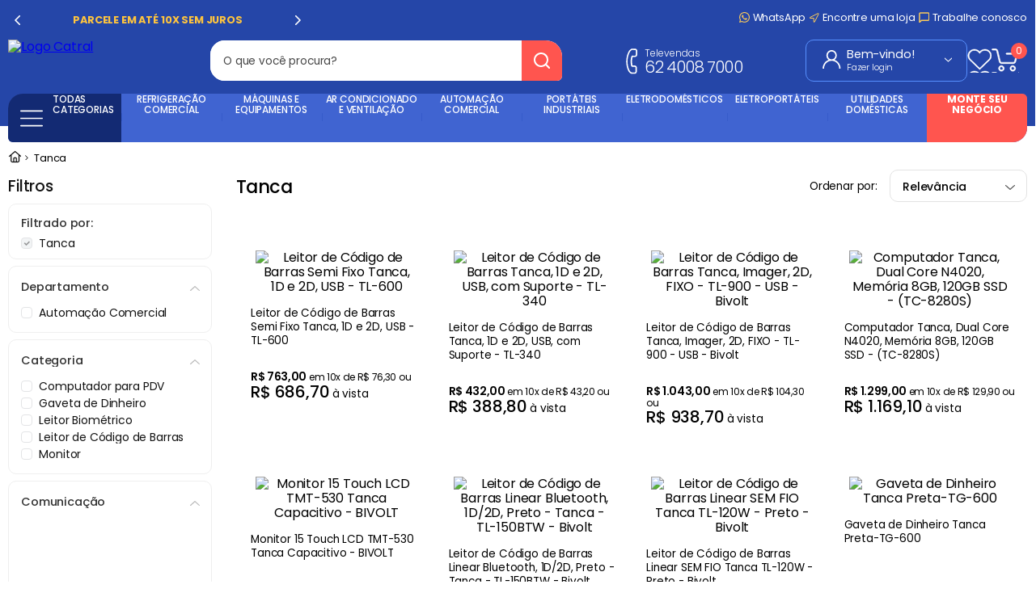

--- FILE ---
content_type: text/css
request_url: https://catral.vtexassets.com/_v/public/assets/v1/bundle/css/asset.min.css?v=3&files=theme,catral.numai@2.0.73$style.common,catral.numai@2.0.73$style.small,catral.numai@2.0.73$style.notsmall,catral.numai@2.0.73$style.large,catral.numai@2.0.73$style.xlarge&files=fonts,989db2448f309bfdd99b513f37c84b8f5794d2b5&files=npm,animate.css@3.7.0/animate.min.css&files=react~vtex.render-runtime@8.136.1,common&files=react~vtex.store-components@3.178.5,Container,Logo,4,SearchBar,DiscountBadge&files=react~vtex.styleguide@9.146.16,0,Spinner,1,Tooltip&files=react~vtex.search-result@3.143.3,1,NotFoundLayout,9,11,12,OrderByFlexible&files=react~vtex.admin-pages@4.59.0,HighlightOverlay&files=react~vtex.flex-layout@0.21.5,0&files=react~vtex.rich-text@0.16.1,index&files=react~vtex.shipping-option-components@1.11.0,3&files=react~vtex.search@2.18.8,Autocomplete&files=react~vtex.minicart@2.68.0,Minicart&files=react~catral.numai@2.0.73,CustomBannerSearch&files=react~vtex.reviews-and-ratings@3.20.1,0&files=react~vtex.login@2.69.1,1&files=react~vtex.product-summary@2.91.1,ProductSummaryImage&files=react~vtex.wish-list@1.18.2,AddProductBtn&files=overrides,vtex.product-list@0.37.5$overrides,vtex.minicart@2.68.0$overrides,catral.numai@2.0.73$overrides,catral.numai@2.0.73$fonts&workspace=master
body_size: 73976
content:
html{line-height:1.15;-ms-text-size-adjust:100%;-webkit-text-size-adjust:100%}body{margin:0}article,aside,footer,header,nav,section{display:block}h1{font-size:2em;margin:.67em 0}figcaption,figure,main{display:block}figure{margin:1em 40px}hr{box-sizing:content-box;height:0;overflow:visible}pre{font-family:monospace,monospace;font-size:1em}a{background-color:transparent;-webkit-text-decoration-skip:objects}abbr[title]{border-bottom:none;text-decoration:underline;-webkit-text-decoration:underline dotted;text-decoration:underline dotted}b,strong{font-weight:inherit;font-weight:bolder}code,kbd,samp{font-family:monospace,monospace;font-size:1em}dfn{font-style:italic}mark{background-color:#ff0;color:#000}small{font-size:80%}sub,sup{font-size:75%;line-height:0;position:relative;vertical-align:baseline}sub{bottom:-.25em}sup{top:-.5em}audio,video{display:inline-block}audio:not([controls]){display:none;height:0}img{border-style:none}svg:not(:root){overflow:hidden}button,input,optgroup,select,textarea{font-family:sans-serif;font-size:100%;line-height:1.15;margin:0}button,input{overflow:visible}button,select{text-transform:none}[type=reset],[type=submit],button,html [type=button]{-webkit-appearance:button}[type=button]::-moz-focus-inner,[type=reset]::-moz-focus-inner,[type=submit]::-moz-focus-inner,button::-moz-focus-inner{border-style:none;padding:0}[type=button]:-moz-focusring,[type=reset]:-moz-focusring,[type=submit]:-moz-focusring,button:-moz-focusring{outline:1px dotted ButtonText}fieldset{padding:.35em .75em .625em}legend{box-sizing:border-box;color:inherit;display:table;max-width:100%;padding:0;white-space:normal}progress{display:inline-block;vertical-align:baseline}textarea{overflow:auto}[type=checkbox],[type=radio]{box-sizing:border-box;padding:0}[type=number]::-webkit-inner-spin-button,[type=number]::-webkit-outer-spin-button{height:auto}[type=search]{-webkit-appearance:textfield;outline-offset:-2px}[type=search]::-webkit-search-cancel-button,[type=search]::-webkit-search-decoration{-webkit-appearance:none}::-webkit-file-upload-button{-webkit-appearance:button;font:inherit}details,menu{display:block}summary{display:list-item}canvas{display:inline-block}[hidden],template{display:none}.aspect-ratio{height:0;position:relative}.aspect-ratio--16x9{padding-bottom:56.25%}.aspect-ratio--9x16{padding-bottom:177.77%}.aspect-ratio--4x3{padding-bottom:75%}.aspect-ratio--3x4{padding-bottom:133.33%}.aspect-ratio--6x4{padding-bottom:66.6%}.aspect-ratio--4x6{padding-bottom:150%}.aspect-ratio--8x5{padding-bottom:62.5%}.aspect-ratio--5x8{padding-bottom:160%}.aspect-ratio--7x5{padding-bottom:71.42%}.aspect-ratio--5x7{padding-bottom:140%}.aspect-ratio--1x1{padding-bottom:100%}.aspect-ratio--object{position:absolute;top:0;right:0;bottom:0;left:0;width:100%;height:100%;z-index:100}.bg-rebel-pink{background-color:#f71963}.bg-heavy-rebel-pink{background-color:#dd1659}.bg-elite-purple{background-color:#8914cc}.bg-near-black{background-color:#3f3f40}.bg-dark-gray{background-color:#585959}.bg-mid-gray{background-color:#727273}.bg-gray{background-color:#979899}.bg-silver{background-color:#cacbcc}.bg-light-gray{background-color:#e3e4e6}.bg-light-silver{background-color:#f2f4f5}.bg-near-white{background-color:#f7f9fa}.bg-white{background-color:#fff}.bg-washed-blue{background-color:#edf4fa}.bg-light-blue{background-color:#cce8ff}.bg-blue{background-color:#368df7}.bg-heavy-blue{background-color:#2a6dbf}.bg-light-marine{background-color:#3d5980}.bg-marine{background-color:#25354d}.bg-serious-black{background-color:#142032}.bg-green{background-color:#8bc34a}.bg-washed-green{background-color:#eafce3}.bg-red{background-color:#ff4c4c}.bg-washed-red{background-color:#ffe6e6}.bg-yellow{background-color:#ffb100}.bg-washed-yellow{background-color:#fff6e0}.bg-black-90{background-color:rgba(0,0,0,.9)}.bg-black-80{background-color:rgba(0,0,0,.8)}.bg-black-70{background-color:rgba(0,0,0,.7)}.bg-black-60{background-color:rgba(0,0,0,.6)}.bg-black-50{background-color:rgba(0,0,0,.5)}.bg-black-40{background-color:rgba(0,0,0,.4)}.bg-black-30{background-color:rgba(0,0,0,.3)}.bg-black-20{background-color:rgba(0,0,0,.2)}.bg-black-10{background-color:rgba(0,0,0,.1)}.bg-black-05{background-color:rgba(0,0,0,.05)}.bg-black-025{background-color:rgba(0,0,0,.025)}.bg-black-0125{background-color:rgba(0,0,0,.0125)}.bg-white-90{background-color:hsla(0,0%,100%,.9)}.bg-white-80{background-color:hsla(0,0%,100%,.8)}.bg-white-70{background-color:hsla(0,0%,100%,.7)}.bg-white-60{background-color:hsla(0,0%,100%,.6)}.bg-white-50{background-color:hsla(0,0%,100%,.5)}.bg-white-40{background-color:hsla(0,0%,100%,.4)}.bg-white-30{background-color:hsla(0,0%,100%,.3)}.bg-white-20{background-color:hsla(0,0%,100%,.2)}.bg-white-10{background-color:hsla(0,0%,100%,.1)}.bg-white-05{background-color:hsla(0,0%,100%,.05)}.bg-white-025{background-color:hsla(0,0%,100%,.025)}.bg-white-0125{background-color:hsla(0,0%,100%,.0125)}.bg-base{background-color:#fff}.bg-base--inverted{background-color:#000}.bg-action-primary{background-color:#2546a8}.bg-action-secondary{background-color:#eef3f7}.bg-emphasis{background-color:#fccb5a}.bg-disabled{background-color:#f2f4f5}.bg-success{background-color:#23d03f}.bg-success--faded{background-color:#eafce3}.bg-danger{background-color:#ff4c4c}.bg-danger--faded{background-color:#ffe6e6}.bg-warning{background-color:#ffb100}.bg-warning--faded{background-color:#fff6e0}.bg-muted-1{background-color:#727273}.bg-muted-2{background-color:#979899}.bg-muted-3{background-color:#cacbcc}.bg-muted-4{background-color:#e3e4e6}.bg-muted-5{background-color:#f2f4f5}.bg-transparent{background-color:transparent}.cover{background-size:cover!important}.contain{background-size:contain!important}.bg-center{background-position:50%}.bg-center,.bg-top{background-repeat:no-repeat}.bg-top{background-position:top}.bg-right{background-position:100%}.bg-bottom,.bg-right{background-repeat:no-repeat}.bg-bottom{background-position:bottom}.bg-left{background-repeat:no-repeat;background-position:0}.ba{border-style:solid;border-width:1px}.bt{border-top-style:solid;border-top-width:1px}.br{border-right-style:solid;border-right-width:1px}.bb{border-bottom-style:solid;border-bottom-width:1px}.bl{border-left-style:solid;border-left-width:1px}.bn{border-style:none;border-width:0}.b--rebel-pink{border-color:#f71963}.b--heavy-rebel-pink{border-color:#dd1659}.b--elite-purple{border-color:#8914cc}.b--near-black{border-color:#3f3f40}.b--dark-gray{border-color:#585959}.b--mid-gray{border-color:#727273}.b--gray{border-color:#979899}.b--silver{border-color:#cacbcc}.b--light-gray{border-color:#e3e4e6}.b--light-silver{border-color:#f2f4f5}.b--near-white{border-color:#f7f9fa}.b--white{border-color:#fff}.b--washed-blue{border-color:#edf4fa}.b--light-blue{border-color:#cce8ff}.b--blue{border-color:#368df7}.b--heavy-blue{border-color:#2a6dbf}.b--light-marine{border-color:#3d5980}.b--marine{border-color:#25354d}.b--serious-black{border-color:#142032}.b--green{border-color:#8bc34a}.b--washed-green{border-color:#eafce3}.b--red{border-color:#ff4c4c}.b--washed-red{border-color:#ffe6e6}.b--yellow{border-color:#ffb100}.b--washed-yellow{border-color:#fff6e0}.b--black-90{border-color:rgba(0,0,0,.9)}.b--black-80{border-color:rgba(0,0,0,.8)}.b--black-70{border-color:rgba(0,0,0,.7)}.b--black-60{border-color:rgba(0,0,0,.6)}.b--black-50{border-color:rgba(0,0,0,.5)}.b--black-40{border-color:rgba(0,0,0,.4)}.b--black-30{border-color:rgba(0,0,0,.3)}.b--black-20{border-color:rgba(0,0,0,.2)}.b--black-10{border-color:rgba(0,0,0,.1)}.b--black-05{border-color:rgba(0,0,0,.05)}.b--black-025{border-color:rgba(0,0,0,.025)}.b--black-0125{border-color:rgba(0,0,0,.0125)}.b--white-90{border-color:hsla(0,0%,100%,.9)}.b--white-80{border-color:hsla(0,0%,100%,.8)}.b--white-70{border-color:hsla(0,0%,100%,.7)}.b--white-60{border-color:hsla(0,0%,100%,.6)}.b--white-50{border-color:hsla(0,0%,100%,.5)}.b--white-40{border-color:hsla(0,0%,100%,.4)}.b--white-30{border-color:hsla(0,0%,100%,.3)}.b--white-20{border-color:hsla(0,0%,100%,.2)}.b--white-10{border-color:hsla(0,0%,100%,.1)}.b--white-05{border-color:hsla(0,0%,100%,.05)}.b--white-025{border-color:hsla(0,0%,100%,.025)}.b--white-0125{border-color:hsla(0,0%,100%,.0125)}.b--action-primary{border-color:#2546a8}.b--action-secondary{border-color:#eef3f7}.b--emphasis{border-color:#fccb5a}.b--disabled{border-color:#e3e4e6}.b--success{border-color:#23d03f}.b--success--faded{border-color:#eafce3}.b--danger{border-color:#ff4c4c}.b--danger--faded{border-color:#ffe6e6}.b--warning{border-color:#ffb100}.b--warning--faded{border-color:#fff6e0}.b--muted-1{border-color:#727273}.b--muted-2{border-color:#979899}.b--muted-3{border-color:#cacbcc}.b--muted-4{border-color:#e3e4e6}.b--muted-5{border-color:#f2f4f5}.b--transparent{border-color:transparent}.br0{border-radius:0}.br1{border-radius:.125rem}.br2{border-radius:.25rem}.br3{border-radius:.5rem}.br4{border-radius:1rem}.br-100{border-radius:100%}.br-pill{border-radius:9999px}.br--bottom{border-top-left-radius:0;border-top-right-radius:0}.br--top{border-bottom-right-radius:0}.br--right,.br--top{border-bottom-left-radius:0}.br--right{border-top-left-radius:0}.br--left{border-top-right-radius:0;border-bottom-right-radius:0}.b--dotted{border-style:dotted}.b--dashed{border-style:dashed}.b--solid{border-style:solid}.b--none{border-style:none}.bw0{border-width:0}.bw1{border-width:.125rem}.bw2{border-width:.25rem}.bw3{border-width:.5rem}.bw4{border-width:1rem}.bw5{border-width:2rem}.bt-0{border-top-width:0}.br-0{border-right-width:0}.bb-0{border-bottom-width:0}.bl-0{border-left-width:0}.shadow-1{box-shadow:0 0 4px 2px rgba(0,0,0,.2)}.shadow-2{box-shadow:0 0 8px 2px rgba(0,0,0,.2)}.shadow-3{box-shadow:2px 2px 4px 2px rgba(0,0,0,.2)}.shadow-4{box-shadow:2px 2px 8px 0 rgba(0,0,0,.2)}.shadow-5{box-shadow:4px 4px 8px 0 rgba(0,0,0,.2)}.border-box,a,article,aside,blockquote,body,code,dd,div,dl,dt,fieldset,figcaption,figure,footer,form,h1,h2,h3,h4,h5,h6,header,html,input[type=email],input[type=number],input[type=password],input[type=tel],input[type=text],input[type=url],legend,li,main,nav,ol,p,pre,section,table,td,textarea,th,tr,ul{box-sizing:border-box}.pre{overflow-x:auto;overflow-y:hidden;overflow:scroll}.pa0{padding:0}.ma0,.na0{margin:0}.pl0{padding-left:0}.ml0,.nl0{margin-left:0}.pr0{padding-right:0}.mr0,.nr0{margin-right:0}.pt0{padding-top:0}.mt0,.nt0{margin-top:0}.pb0{padding-bottom:0}.mb0,.nb0{margin-bottom:0}.pv0{padding-top:0;padding-bottom:0}.mv0,.nv0{margin-top:0;margin-bottom:0}.ph0{padding-left:0;padding-right:0}.mh0,.nh0{margin-left:0;margin-right:0}.pa1{padding:.125rem}.ma1{margin:.125rem}.na1{margin:-.125rem}.pl1{padding-left:.125rem}.ml1{margin-left:.125rem}.nl1{margin-left:-.125rem}.pr1{padding-right:.125rem}.mr1{margin-right:.125rem}.nr1{margin-right:-.125rem}.pt1{padding-top:.125rem}.mt1{margin-top:.125rem}.nt1{margin-top:-.125rem}.pb1{padding-bottom:.125rem}.mb1{margin-bottom:.125rem}.nb1{margin-bottom:-.125rem}.pv1{padding-top:.125rem;padding-bottom:.125rem}.mv1{margin-top:.125rem;margin-bottom:.125rem}.nv1{margin-top:-.125rem;margin-bottom:-.125rem}.ph1{padding-left:.125rem;padding-right:.125rem}.mh1{margin-left:.125rem;margin-right:.125rem}.nh1{margin-left:-.125rem;margin-right:-.125rem}.pa2{padding:.25rem}.ma2{margin:.25rem}.na2{margin:-.25rem}.pl2{padding-left:.25rem}.ml2{margin-left:.25rem}.nl2{margin-left:-.25rem}.pr2{padding-right:.25rem}.mr2{margin-right:.25rem}.nr2{margin-right:-.25rem}.pt2{padding-top:.25rem}.mt2{margin-top:.25rem}.nt2{margin-top:-.25rem}.pb2{padding-bottom:.25rem}.mb2{margin-bottom:.25rem}.nb2{margin-bottom:-.25rem}.pv2{padding-top:.25rem;padding-bottom:.25rem}.mv2{margin-top:.25rem;margin-bottom:.25rem}.nv2{margin-top:-.25rem;margin-bottom:-.25rem}.ph2{padding-left:.25rem;padding-right:.25rem}.mh2{margin-left:.25rem;margin-right:.25rem}.nh2{margin-left:-.25rem;margin-right:-.25rem}.pa3{padding:.5rem}.ma3{margin:.5rem}.na3{margin:-.5rem}.pl3{padding-left:.5rem}.ml3{margin-left:.5rem}.nl3{margin-left:-.5rem}.pr3{padding-right:.5rem}.mr3{margin-right:.5rem}.nr3{margin-right:-.5rem}.pt3{padding-top:.5rem}.mt3{margin-top:.5rem}.nt3{margin-top:-.5rem}.pb3{padding-bottom:.5rem}.mb3{margin-bottom:.5rem}.nb3{margin-bottom:-.5rem}.pv3{padding-top:.5rem;padding-bottom:.5rem}.mv3{margin-top:.5rem;margin-bottom:.5rem}.nv3{margin-top:-.5rem;margin-bottom:-.5rem}.ph3{padding-left:.5rem;padding-right:.5rem}.mh3{margin-left:.5rem;margin-right:.5rem}.nh3{margin-left:-.5rem;margin-right:-.5rem}.pa4{padding:.75rem}.ma4{margin:.75rem}.na4{margin:-.75rem}.pl4{padding-left:.75rem}.ml4{margin-left:.75rem}.nl4{margin-left:-.75rem}.pr4{padding-right:.75rem}.mr4{margin-right:.75rem}.nr4{margin-right:-.75rem}.pt4{padding-top:.75rem}.mt4{margin-top:.75rem}.nt4{margin-top:-.75rem}.pb4{padding-bottom:.75rem}.mb4{margin-bottom:.75rem}.nb4{margin-bottom:-.75rem}.pv4{padding-top:.75rem;padding-bottom:.75rem}.mv4{margin-top:.75rem;margin-bottom:.75rem}.nv4{margin-top:-.75rem;margin-bottom:-.75rem}.ph4{padding-left:.75rem;padding-right:.75rem}.mh4{margin-left:.75rem;margin-right:.75rem}.nh4{margin-left:-.75rem;margin-right:-.75rem}.pa5{padding:1rem}.ma5{margin:1rem}.na5{margin:-1rem}.pl5{padding-left:1rem}.ml5{margin-left:1rem}.nl5{margin-left:-1rem}.pr5{padding-right:1rem}.mr5{margin-right:1rem}.nr5{margin-right:-1rem}.pt5{padding-top:1rem}.mt5{margin-top:1rem}.nt5{margin-top:-1rem}.pb5{padding-bottom:1rem}.mb5{margin-bottom:1rem}.nb5{margin-bottom:-1rem}.pv5{padding-top:1rem;padding-bottom:1rem}.mv5{margin-top:1rem;margin-bottom:1rem}.nv5{margin-top:-1rem;margin-bottom:-1rem}.ph5{padding-left:1rem;padding-right:1rem}.mh5{margin-left:1rem;margin-right:1rem}.nh5{margin-left:-1rem;margin-right:-1rem}.pa6{padding:1.5rem}.ma6{margin:1.5rem}.na6{margin:-1.5rem}.pl6{padding-left:1.5rem}.ml6{margin-left:1.5rem}.nl6{margin-left:-1.5rem}.pr6{padding-right:1.5rem}.mr6{margin-right:1.5rem}.nr6{margin-right:-1.5rem}.pt6{padding-top:1.5rem}.mt6{margin-top:1.5rem}.nt6{margin-top:-1.5rem}.pb6{padding-bottom:1.5rem}.mb6{margin-bottom:1.5rem}.nb6{margin-bottom:-1.5rem}.pv6{padding-top:1.5rem;padding-bottom:1.5rem}.mv6{margin-top:1.5rem;margin-bottom:1.5rem}.nv6{margin-top:-1.5rem;margin-bottom:-1.5rem}.ph6{padding-left:1.5rem;padding-right:1.5rem}.mh6{margin-left:1.5rem;margin-right:1.5rem}.nh6{margin-left:-1.5rem;margin-right:-1.5rem}.pa7{padding:2rem}.ma7{margin:2rem}.na7{margin:-2rem}.pl7{padding-left:2rem}.ml7{margin-left:2rem}.nl7{margin-left:-2rem}.pr7{padding-right:2rem}.mr7{margin-right:2rem}.nr7{margin-right:-2rem}.pt7{padding-top:2rem}.mt7{margin-top:2rem}.nt7{margin-top:-2rem}.pb7{padding-bottom:2rem}.mb7{margin-bottom:2rem}.nb7{margin-bottom:-2rem}.pv7{padding-top:2rem;padding-bottom:2rem}.mv7{margin-top:2rem;margin-bottom:2rem}.nv7{margin-top:-2rem;margin-bottom:-2rem}.ph7{padding-left:2rem;padding-right:2rem}.mh7{margin-left:2rem;margin-right:2rem}.nh7{margin-left:-2rem;margin-right:-2rem}.pa8{padding:3rem}.ma8{margin:3rem}.na8{margin:-3rem}.pl8{padding-left:3rem}.ml8{margin-left:3rem}.nl8{margin-left:-3rem}.pr8{padding-right:3rem}.mr8{margin-right:3rem}.nr8{margin-right:-3rem}.pt8{padding-top:3rem}.mt8{margin-top:3rem}.nt8{margin-top:-3rem}.pb8{padding-bottom:3rem}.mb8{margin-bottom:3rem}.nb8{margin-bottom:-3rem}.pv8{padding-top:3rem;padding-bottom:3rem}.mv8{margin-top:3rem;margin-bottom:3rem}.nv8{margin-top:-3rem;margin-bottom:-3rem}.ph8{padding-left:3rem;padding-right:3rem}.mh8{margin-left:3rem;margin-right:3rem}.nh8{margin-left:-3rem;margin-right:-3rem}.pa9{padding:4rem}.ma9{margin:4rem}.na9{margin:-4rem}.pl9{padding-left:4rem}.ml9{margin-left:4rem}.nl9{margin-left:-4rem}.pr9{padding-right:4rem}.mr9{margin-right:4rem}.nr9{margin-right:-4rem}.pt9{padding-top:4rem}.mt9{margin-top:4rem}.nt9{margin-top:-4rem}.pb9{padding-bottom:4rem}.mb9{margin-bottom:4rem}.nb9{margin-bottom:-4rem}.pv9{padding-top:4rem;padding-bottom:4rem}.mv9{margin-top:4rem;margin-bottom:4rem}.nv9{margin-top:-4rem;margin-bottom:-4rem}.ph9{padding-left:4rem;padding-right:4rem}.mh9{margin-left:4rem;margin-right:4rem}.nh9{margin-left:-4rem;margin-right:-4rem}.pa10{padding:8rem}.ma10{margin:8rem}.na10{margin:-8rem}.pl10{padding-left:8rem}.ml10{margin-left:8rem}.nl10{margin-left:-8rem}.pr10{padding-right:8rem}.mr10{margin-right:8rem}.nr10{margin-right:-8rem}.pt10{padding-top:8rem}.mt10{margin-top:8rem}.nt10{margin-top:-8rem}.pb10{padding-bottom:8rem}.mb10{margin-bottom:8rem}.nb10{margin-bottom:-8rem}.pv10{padding-top:8rem;padding-bottom:8rem}.mv10{margin-top:8rem;margin-bottom:8rem}.nv10{margin-top:-8rem;margin-bottom:-8rem}.ph10{padding-left:8rem;padding-right:8rem}.mh10{margin-left:8rem;margin-right:8rem}.nh10{margin-left:-8rem;margin-right:-8rem}.pa11{padding:16rem}.ma11{margin:16rem}.na11{margin:-16rem}.pl11{padding-left:16rem}.ml11{margin-left:16rem}.nl11{margin-left:-16rem}.pr11{padding-right:16rem}.mr11{margin-right:16rem}.nr11{margin-right:-16rem}.pt11{padding-top:16rem}.mt11{margin-top:16rem}.nt11{margin-top:-16rem}.pb11{padding-bottom:16rem}.mb11{margin-bottom:16rem}.nb11{margin-bottom:-16rem}.pv11{padding-top:16rem;padding-bottom:16rem}.mv11{margin-top:16rem;margin-bottom:16rem}.nv11{margin-top:-16rem;margin-bottom:-16rem}.ph11{padding-left:16rem;padding-right:16rem}.mh11{margin-left:16rem;margin-right:16rem}.nh11{margin-left:-16rem;margin-right:-16rem}.top-0{top:0}.right-0{right:0}.bottom-0{bottom:0}.left-0{left:0}.top-1{top:1rem}.right-1{right:1rem}.bottom-1{bottom:1rem}.left-1{left:1rem}.top-2{top:2rem}.right-2{right:2rem}.bottom-2{bottom:2rem}.left-2{left:2rem}.top--1{top:-1rem}.right--1{right:-1rem}.bottom--1{bottom:-1rem}.left--1{left:-1rem}.top--2{top:-2rem}.right--2{right:-2rem}.bottom--2{bottom:-2rem}.left--2{left:-2rem}.absolute--fill{top:0;right:0;bottom:0;left:0}.cf:after,.cf:before{content:" ";display:table}.cf:after{clear:both}.cf{*zoom:1}.cl{clear:left}.cr{clear:right}.cb{clear:both}.cn{clear:none}.dn{display:none}.di{display:inline}.db{display:block}.dib{display:inline-block}.dit{display:inline-table}.dt{display:table}.dtc{display:table-cell}.dt-row{display:table-row}.dt-row-group{display:table-row-group}.dt-column{display:table-column}.dt-column-group{display:table-column-group}.dt--fixed{table-layout:fixed;width:100%}.flex{display:-webkit-box;display:flex}.inline-flex{display:-webkit-inline-box;display:inline-flex}.flex-auto{-webkit-box-flex:1;flex:1 1 auto;min-width:0;min-height:0}.flex-none{-webkit-box-flex:0;flex:none}.flex-column{-webkit-box-orient:vertical;flex-direction:column}.flex-column,.flex-row{-webkit-box-direction:normal}.flex-row{-webkit-box-orient:horizontal;flex-direction:row}.flex-wrap{flex-wrap:wrap}.flex-nowrap{flex-wrap:nowrap}.flex-wrap-reverse{flex-wrap:wrap-reverse}.flex-column-reverse{-webkit-box-orient:vertical;-webkit-box-direction:reverse;flex-direction:column-reverse}.flex-row-reverse{-webkit-box-orient:horizontal;-webkit-box-direction:reverse;flex-direction:row-reverse}.items-start{-webkit-box-align:start;align-items:flex-start}.items-end{-webkit-box-align:end;align-items:flex-end}.items-center{-webkit-box-align:center;align-items:center}.items-baseline{-webkit-box-align:baseline;align-items:baseline}.items-stretch{-webkit-box-align:stretch;align-items:stretch}.self-start{align-self:flex-start}.self-end{align-self:flex-end}.self-center{align-self:center}.self-baseline{align-self:baseline}.self-stretch{align-self:stretch}.justify-start{-webkit-box-pack:start;justify-content:flex-start}.justify-end{-webkit-box-pack:end;justify-content:flex-end}.justify-center{-webkit-box-pack:center;justify-content:center}.justify-between{-webkit-box-pack:justify;justify-content:space-between}.justify-around{justify-content:space-around}.content-start{align-content:flex-start}.content-end{align-content:flex-end}.content-center{align-content:center}.content-between{align-content:space-between}.content-around{align-content:space-around}.content-stretch{align-content:stretch}.order-0{-webkit-box-ordinal-group:1;order:0}.order-1{-webkit-box-ordinal-group:2;order:1}.order-2{-webkit-box-ordinal-group:3;order:2}.order-3{-webkit-box-ordinal-group:4;order:3}.order-4{-webkit-box-ordinal-group:5;order:4}.order-5{-webkit-box-ordinal-group:6;order:5}.order-6{-webkit-box-ordinal-group:7;order:6}.order-7{-webkit-box-ordinal-group:8;order:7}.order-8{-webkit-box-ordinal-group:9;order:8}.order-last{-webkit-box-ordinal-group:100000;order:99999}.flex-grow-0{-webkit-box-flex:0;flex-grow:0}.flex-grow-1{-webkit-box-flex:1;flex-grow:1}.flex-shrink-0{flex-shrink:0}.flex-shrink-1{flex-shrink:1}.fl{float:left}.fl,.fr{_display:inline}.fr{float:right}.fn{float:none}body,button,input,optgroup,select,textarea{-webkit-font-smoothing:antialiased;-moz-osx-font-smoothing:grayscale}.sans-serif,body,button,input,optgroup,select,textarea{font-family:-apple-system,BlinkMacSystemFont,avenir next,avenir,helvetica neue,helvetica,ubuntu,roboto,noto,segoe ui,arial,sans-serif}.code,code{font-family:Consolas,monaco,monospace}.i{font-style:italic}.fs-normal{font-style:normal}.input-reset{-webkit-appearance:none;-moz-appearance:none}.button-reset::-moz-focus-inner,.input-reset::-moz-focus-inner{border:0;padding:0}.link{text-decoration:none}.link,.link:active,.link:focus,.link:hover,.link:link,.link:visited{-webkit-transition:color .15s ease-in;transition:color .15s ease-in}.link:focus{outline:1px dotted currentColor}.list{list-style-type:none}.h1{height:1rem}.h2{height:2rem}.h3{height:4rem}.h4{height:8rem}.h5{height:16rem}.h-25{height:25%}.h-50{height:50%}.h-75{height:75%}.h-100{height:100%}.min-h-100{min-height:100%}.vh-25{height:25vh}.vh-50{height:50vh}.vh-75{height:75vh}.vh-100{height:100vh}.min-vh-100{min-height:100vh}.h-auto{height:auto}.h-inherit{height:inherit}.h-small{height:2rem;box-sizing:border-box}.min-h-small{min-height:2rem;box-sizing:border-box}.h-regular{height:2.5rem;box-sizing:border-box}.min-h-regular{min-height:2.5rem;box-sizing:border-box}.h-large{height:3rem;box-sizing:border-box}.min-h-large{min-height:3rem;box-sizing:border-box}.rebel-pink{color:#f71963}.heavy-rebel-pink{color:#dd1659}.elite-purple{color:#8914cc}.near-black{color:#3f3f40}.dark-gray{color:#585959}.mid-gray{color:#727273}.gray{color:#979899}.silver{color:#cacbcc}.light-gray{color:#e3e4e6}.light-silver{color:#f2f4f5}.near-white{color:#f7f9fa}.white{color:#fff}.washed-blue{color:#edf4fa}.light-blue{color:#cce8ff}.blue{color:#368df7}.heavy-blue{color:#2a6dbf}.light-marine{color:#3d5980}.marine{color:#25354d}.serious-black{color:#142032}.green{color:#8bc34a}.washed-green{color:#eafce3}.red{color:#ff4c4c}.washed-red{color:#ffe6e6}.yellow{color:#ffb100}.washed-yellow{color:#fff6e0}.black-90{color:rgba(0,0,0,.9)}.black-80{color:rgba(0,0,0,.8)}.black-70{color:rgba(0,0,0,.7)}.black-60{color:rgba(0,0,0,.6)}.black-50{color:rgba(0,0,0,.5)}.black-40{color:rgba(0,0,0,.4)}.black-30{color:rgba(0,0,0,.3)}.black-20{color:rgba(0,0,0,.2)}.black-10{color:rgba(0,0,0,.1)}.black-05{color:rgba(0,0,0,.05)}.black-025{color:rgba(0,0,0,.025)}.black-0125{color:rgba(0,0,0,.0125)}.white-90{color:hsla(0,0%,100%,.9)}.white-80{color:hsla(0,0%,100%,.8)}.white-70{color:hsla(0,0%,100%,.7)}.white-60{color:hsla(0,0%,100%,.6)}.white-50{color:hsla(0,0%,100%,.5)}.white-40{color:hsla(0,0%,100%,.4)}.white-30{color:hsla(0,0%,100%,.3)}.white-20{color:hsla(0,0%,100%,.2)}.white-10{color:hsla(0,0%,100%,.1)}.white-05{color:hsla(0,0%,100%,.05)}.white-025{color:hsla(0,0%,100%,.025)}.white-0125{color:hsla(0,0%,100%,.0125)}.c-action-primary{color:#2546a8}.c-action-secondary{color:#eef3f7}.c-link{color:#2546a8}.c-emphasis{color:#fccb5a}.c-disabled{color:#979899}.c-success{color:#23d03f}.c-success--faded{color:#eafce3}.c-danger{color:#ff4c4c}.c-danger--faded{color:#ffe6e6}.c-warning{color:#ffb100}.c-warning--faded{color:#fff6e0}.c-muted-1{color:#727273}.c-muted-2{color:#979899}.c-muted-3{color:#cacbcc}.c-muted-4{color:#e3e4e6}.c-muted-5{color:#f2f4f5}.c-on-base{color:#000}.c-on-action-primary,.c-on-base--inverted{color:#fff}.c-on-action-secondary{color:#2546a8}.c-on-emphasis{color:#fff}.c-on-disabled{color:#979899}.c-on-success{color:#fff}.c-on-success--faded{color:#3f3f40}.c-on-danger{color:#fff}.c-on-danger--faded{color:#3f3f40}.c-on-warning{color:#fff}.c-on-warning--faded{color:#1a1a1a}.c-on-muted-1,.c-on-muted-2{color:#fff}.c-on-muted-3,.c-on-muted-4,.c-on-muted-5{color:#3f3f40}.hover-rebel-pink:focus,.hover-rebel-pink:hover{color:#f71963}.hover-heavy-rebel-pink:focus,.hover-heavy-rebel-pink:hover{color:#dd1659}.hover-elite-purple:focus,.hover-elite-purple:hover{color:#8914cc}.hover-near-black:focus,.hover-near-black:hover{color:#3f3f40}.hover-dark-gray:focus,.hover-dark-gray:hover{color:#585959}.hover-mid-gray:focus,.hover-mid-gray:hover{color:#727273}.hover-gray:focus,.hover-gray:hover{color:#979899}.hover-silver:focus,.hover-silver:hover{color:#cacbcc}.hover-light-gray:focus,.hover-light-gray:hover{color:#e3e4e6}.hover-light-silver:focus,.hover-light-silver:hover{color:#f2f4f5}.hover-near-white:focus,.hover-near-white:hover{color:#f7f9fa}.hover-white:focus,.hover-white:hover{color:#fff}.hover-washed-blue:focus,.hover-washed-blue:hover{color:#edf4fa}.hover-light-blue:focus,.hover-light-blue:hover{color:#cce8ff}.hover-blue:focus,.hover-blue:hover{color:#368df7}.hover-heavy-blue:focus,.hover-heavy-blue:hover{color:#2a6dbf}.hover-light-marine:focus,.hover-light-marine:hover{color:#3d5980}.hover-marine:focus,.hover-marine:hover{color:#25354d}.hover-serious-black:focus,.hover-serious-black:hover{color:#142032}.hover-green:focus,.hover-green:hover{color:#8bc34a}.hover-washed-green:focus,.hover-washed-green:hover{color:#eafce3}.hover-red:focus,.hover-red:hover{color:#ff4c4c}.hover-washed-red:focus,.hover-washed-red:hover{color:#ffe6e6}.hover-yellow:focus,.hover-yellow:hover{color:#ffb100}.hover-washed-yellow:focus,.hover-washed-yellow:hover{color:#fff6e0}.hover-black-90:focus,.hover-black-90:hover{color:rgba(0,0,0,.9)}.hover-black-80:focus,.hover-black-80:hover{color:rgba(0,0,0,.8)}.hover-black-70:focus,.hover-black-70:hover{color:rgba(0,0,0,.7)}.hover-black-60:focus,.hover-black-60:hover{color:rgba(0,0,0,.6)}.hover-black-50:focus,.hover-black-50:hover{color:rgba(0,0,0,.5)}.hover-black-40:focus,.hover-black-40:hover{color:rgba(0,0,0,.4)}.hover-black-30:focus,.hover-black-30:hover{color:rgba(0,0,0,.3)}.hover-black-20:focus,.hover-black-20:hover{color:rgba(0,0,0,.2)}.hover-black-10:focus,.hover-black-10:hover{color:rgba(0,0,0,.1)}.hover-black-05:focus,.hover-black-05:hover{color:rgba(0,0,0,.05)}.hover-black-025:focus,.hover-black-025:hover{color:rgba(0,0,0,.025)}.hover-black-0125:focus,.hover-black-0125:hover{color:rgba(0,0,0,.0125)}.hover-white-90:focus,.hover-white-90:hover{color:hsla(0,0%,100%,.9)}.hover-white-80:focus,.hover-white-80:hover{color:hsla(0,0%,100%,.8)}.hover-white-70:focus,.hover-white-70:hover{color:hsla(0,0%,100%,.7)}.hover-white-60:focus,.hover-white-60:hover{color:hsla(0,0%,100%,.6)}.hover-white-50:focus,.hover-white-50:hover{color:hsla(0,0%,100%,.5)}.hover-white-40:focus,.hover-white-40:hover{color:hsla(0,0%,100%,.4)}.hover-white-30:focus,.hover-white-30:hover{color:hsla(0,0%,100%,.3)}.hover-white-20:focus,.hover-white-20:hover{color:hsla(0,0%,100%,.2)}.hover-white-10:focus,.hover-white-10:hover{color:hsla(0,0%,100%,.1)}.hover-white-05:focus,.hover-white-05:hover{color:hsla(0,0%,100%,.05)}.hover-white-025:focus,.hover-white-025:hover{color:hsla(0,0%,100%,.025)}.hover-white-0125:focus,.hover-white-0125:hover{color:hsla(0,0%,100%,.0125)}.hover-bg-rebel-pink:focus,.hover-bg-rebel-pink:hover{background-color:#f71963}.hover-b--rebel-pink:focus,.hover-b--rebel-pink:hover{border-color:#f71963}.hover-bg-heavy-rebel-pink:focus,.hover-bg-heavy-rebel-pink:hover{background-color:#dd1659}.hover-b--heavy-rebel-pink:focus,.hover-b--heavy-rebel-pink:hover{border-color:#dd1659}.hover-bg-elite-purple:focus,.hover-bg-elite-purple:hover{background-color:#8914cc}.hover-b--elite-purple:focus,.hover-b--elite-purple:hover{border-color:#8914cc}.hover-bg-near-black:focus,.hover-bg-near-black:hover{background-color:#3f3f40}.hover-b--near-black:focus,.hover-b--near-black:hover{border-color:#3f3f40}.hover-bg-dark-gray:focus,.hover-bg-dark-gray:hover{background-color:#585959}.hover-b--dark-gray:focus,.hover-b--dark-gray:hover{border-color:#585959}.hover-bg-mid-gray:focus,.hover-bg-mid-gray:hover{background-color:#727273}.hover-b--mid-gray:focus,.hover-b--mid-gray:hover{border-color:#727273}.hover-bg-gray:focus,.hover-bg-gray:hover{background-color:#979899}.hover-b--gray:focus,.hover-b--gray:hover{border-color:#979899}.hover-bg-silver:focus,.hover-bg-silver:hover{background-color:#cacbcc}.hover-b--silver:focus,.hover-b--silver:hover{border-color:#cacbcc}.hover-bg-light-gray:focus,.hover-bg-light-gray:hover{background-color:#e3e4e6}.hover-b--light-gray:focus,.hover-b--light-gray:hover{border-color:#e3e4e6}.hover-bg-light-silver:focus,.hover-bg-light-silver:hover{background-color:#f2f4f5}.hover-b--light-silver:focus,.hover-b--light-silver:hover{border-color:#f2f4f5}.hover-bg-near-white:focus,.hover-bg-near-white:hover{background-color:#f7f9fa}.hover-b--near-white:focus,.hover-b--near-white:hover{border-color:#f7f9fa}.hover-bg-white:focus,.hover-bg-white:hover{background-color:#fff}.hover-b--white:focus,.hover-b--white:hover{border-color:#fff}.hover-bg-washed-blue:focus,.hover-bg-washed-blue:hover{background-color:#edf4fa}.hover-b--washed-blue:focus,.hover-b--washed-blue:hover{border-color:#edf4fa}.hover-bg-light-blue:focus,.hover-bg-light-blue:hover{background-color:#cce8ff}.hover-b--light-blue:focus,.hover-b--light-blue:hover{border-color:#cce8ff}.hover-bg-blue:focus,.hover-bg-blue:hover{background-color:#368df7}.hover-b--blue:focus,.hover-b--blue:hover{border-color:#368df7}.hover-bg-heavy-blue:focus,.hover-bg-heavy-blue:hover{background-color:#2a6dbf}.hover-b--heavy-blue:focus,.hover-b--heavy-blue:hover{border-color:#2a6dbf}.hover-bg-light-marine:focus,.hover-bg-light-marine:hover{background-color:#3d5980}.hover-b--light-marine:focus,.hover-b--light-marine:hover{border-color:#3d5980}.hover-bg-marine:focus,.hover-bg-marine:hover{background-color:#25354d}.hover-b--marine:focus,.hover-b--marine:hover{border-color:#25354d}.hover-bg-serious-black:focus,.hover-bg-serious-black:hover{background-color:#142032}.hover-b--serious-black:focus,.hover-b--serious-black:hover{border-color:#142032}.hover-bg-green:focus,.hover-bg-green:hover{background-color:#8bc34a}.hover-b--green:focus,.hover-b--green:hover{border-color:#8bc34a}.hover-bg-washed-green:focus,.hover-bg-washed-green:hover{background-color:#eafce3}.hover-b--washed-green:focus,.hover-b--washed-green:hover{border-color:#eafce3}.hover-bg-red:focus,.hover-bg-red:hover{background-color:#ff4c4c}.hover-b--red:focus,.hover-b--red:hover{border-color:#ff4c4c}.hover-bg-washed-red:focus,.hover-bg-washed-red:hover{background-color:#ffe6e6}.hover-b--washed-red:focus,.hover-b--washed-red:hover{border-color:#ffe6e6}.hover-bg-yellow:focus,.hover-bg-yellow:hover{background-color:#ffb100}.hover-b--yellow:focus,.hover-b--yellow:hover{border-color:#ffb100}.hover-bg-washed-yellow:focus,.hover-bg-washed-yellow:hover{background-color:#fff6e0}.hover-b--washed-yellow:focus,.hover-b--washed-yellow:hover{border-color:#fff6e0}.hover-bg-black-90:focus,.hover-bg-black-90:hover{background-color:rgba(0,0,0,.9)}.hover-b--black-90:focus,.hover-b--black-90:hover{border-color:rgba(0,0,0,.9)}.hover-bg-black-80:focus,.hover-bg-black-80:hover{background-color:rgba(0,0,0,.8)}.hover-b--black-80:focus,.hover-b--black-80:hover{border-color:rgba(0,0,0,.8)}.hover-bg-black-70:focus,.hover-bg-black-70:hover{background-color:rgba(0,0,0,.7)}.hover-b--black-70:focus,.hover-b--black-70:hover{border-color:rgba(0,0,0,.7)}.hover-bg-black-60:focus,.hover-bg-black-60:hover{background-color:rgba(0,0,0,.6)}.hover-b--black-60:focus,.hover-b--black-60:hover{border-color:rgba(0,0,0,.6)}.hover-bg-black-50:focus,.hover-bg-black-50:hover{background-color:rgba(0,0,0,.5)}.hover-b--black-50:focus,.hover-b--black-50:hover{border-color:rgba(0,0,0,.5)}.hover-bg-black-40:focus,.hover-bg-black-40:hover{background-color:rgba(0,0,0,.4)}.hover-b--black-40:focus,.hover-b--black-40:hover{border-color:rgba(0,0,0,.4)}.hover-bg-black-30:focus,.hover-bg-black-30:hover{background-color:rgba(0,0,0,.3)}.hover-b--black-30:focus,.hover-b--black-30:hover{border-color:rgba(0,0,0,.3)}.hover-bg-black-20:focus,.hover-bg-black-20:hover{background-color:rgba(0,0,0,.2)}.hover-b--black-20:focus,.hover-b--black-20:hover{border-color:rgba(0,0,0,.2)}.hover-bg-black-10:focus,.hover-bg-black-10:hover{background-color:rgba(0,0,0,.1)}.hover-b--black-10:focus,.hover-b--black-10:hover{border-color:rgba(0,0,0,.1)}.hover-bg-black-05:focus,.hover-bg-black-05:hover{background-color:rgba(0,0,0,.05)}.hover-b--black-05:focus,.hover-b--black-05:hover{border-color:rgba(0,0,0,.05)}.hover-bg-black-025:focus,.hover-bg-black-025:hover{background-color:rgba(0,0,0,.025)}.hover-b--black-025:focus,.hover-b--black-025:hover{border-color:rgba(0,0,0,.025)}.hover-bg-black-0125:focus,.hover-bg-black-0125:hover{background-color:rgba(0,0,0,.0125)}.hover-b--black-0125:focus,.hover-b--black-0125:hover{border-color:rgba(0,0,0,.0125)}.hover-bg-white-90:focus,.hover-bg-white-90:hover{background-color:hsla(0,0%,100%,.9)}.hover-b--white-90:focus,.hover-b--white-90:hover{border-color:hsla(0,0%,100%,.9)}.hover-bg-white-80:focus,.hover-bg-white-80:hover{background-color:hsla(0,0%,100%,.8)}.hover-b--white-80:focus,.hover-b--white-80:hover{border-color:hsla(0,0%,100%,.8)}.hover-bg-white-70:focus,.hover-bg-white-70:hover{background-color:hsla(0,0%,100%,.7)}.hover-b--white-70:focus,.hover-b--white-70:hover{border-color:hsla(0,0%,100%,.7)}.hover-bg-white-60:focus,.hover-bg-white-60:hover{background-color:hsla(0,0%,100%,.6)}.hover-b--white-60:focus,.hover-b--white-60:hover{border-color:hsla(0,0%,100%,.6)}.hover-bg-white-50:focus,.hover-bg-white-50:hover{background-color:hsla(0,0%,100%,.5)}.hover-b--white-50:focus,.hover-b--white-50:hover{border-color:hsla(0,0%,100%,.5)}.hover-bg-white-40:focus,.hover-bg-white-40:hover{background-color:hsla(0,0%,100%,.4)}.hover-b--white-40:focus,.hover-b--white-40:hover{border-color:hsla(0,0%,100%,.4)}.hover-bg-white-30:focus,.hover-bg-white-30:hover{background-color:hsla(0,0%,100%,.3)}.hover-b--white-30:focus,.hover-b--white-30:hover{border-color:hsla(0,0%,100%,.3)}.hover-bg-white-20:focus,.hover-bg-white-20:hover{background-color:hsla(0,0%,100%,.2)}.hover-b--white-20:focus,.hover-b--white-20:hover{border-color:hsla(0,0%,100%,.2)}.hover-bg-white-10:focus,.hover-bg-white-10:hover{background-color:hsla(0,0%,100%,.1)}.hover-b--white-10:focus,.hover-b--white-10:hover{border-color:hsla(0,0%,100%,.1)}.hover-bg-white-05:focus,.hover-bg-white-05:hover{background-color:hsla(0,0%,100%,.05)}.hover-b--white-05:focus,.hover-b--white-05:hover{border-color:hsla(0,0%,100%,.05)}.hover-bg-white-025:focus,.hover-bg-white-025:hover{background-color:hsla(0,0%,100%,.025)}.hover-b--white-025:focus,.hover-b--white-025:hover{border-color:hsla(0,0%,100%,.025)}.hover-bg-white-0125:focus,.hover-bg-white-0125:hover{background-color:hsla(0,0%,100%,.0125)}.hover-b--white-0125:focus,.hover-b--white-0125:hover{border-color:hsla(0,0%,100%,.0125)}.hover-bg-transparent:focus,.hover-bg-transparent:hover{background-color:transparent}.hover-b--transparent:focus,.hover-b--transparent:hover{border-color:transparent}.hover-c-action-primary:focus,.hover-c-action-primary:hover{color:#072c75}.hover-c-action-secondary:focus,.hover-c-action-secondary:hover{color:#dbe9fd}.hover-c-link:focus,.hover-c-link:hover{color:#0c389f}.hover-c-emphasis:focus,.hover-c-emphasis:hover{color:#dd1659}.hover-c-success:focus,.hover-c-success:hover{color:#23d03f}.hover-c-success--faded:focus,.hover-c-success--faded:hover{color:#eafce3}.hover-c-danger:focus,.hover-c-danger:hover{color:#e13232}.hover-c-danger--faded:focus,.hover-c-danger--faded:hover{color:#ffe6e6}.hover-c-warning:focus,.hover-c-warning:hover{color:#ffb100}.hover-c-warning--faded:focus,.hover-c-warning--faded:hover{color:#fff6e0}.hover-c-on-action-primary:focus,.hover-c-on-action-primary:hover{color:#fff}.hover-c-on-action-secondary:focus,.hover-c-on-action-secondary:hover{color:#2546a8}.hover-c-on-emphasis:focus,.hover-c-on-emphasis:hover,.hover-c-on-success:focus,.hover-c-on-success:hover{color:#fff}.hover-c-on-success--faded:focus,.hover-c-on-success--faded:hover{color:#3f3f40}.hover-c-on-danger:focus,.hover-c-on-danger:hover{color:#fff}.hover-c-on-danger--faded:focus,.hover-c-on-danger--faded:hover{color:#3f3f40}.hover-c-on-warning:focus,.hover-c-on-warning:hover{color:#fff}.hover-c-on-warning--faded:focus,.hover-c-on-warning--faded:hover{color:#1a1a1a}.visited-c-link:visited{color:#0c389f}.hover-bg-action-primary:focus,.hover-bg-action-primary:hover{background-color:#072c75}.hover-bg-action-secondary:focus,.hover-bg-action-secondary:hover{background-color:#dbe9fd}.hover-bg-emphasis:focus,.hover-bg-emphasis:hover{background-color:#dd1659}.hover-bg-success:focus,.hover-bg-success:hover{background-color:#23d03f}.hover-bg-success--faded:focus,.hover-bg-success--faded:hover{background-color:#eafce3}.hover-bg-danger:focus,.hover-bg-danger:hover{background-color:#e13232}.hover-bg-danger--faded:focus,.hover-bg-danger--faded:hover{background-color:#ffe6e6}.hover-bg-warning:focus,.hover-bg-warning:hover{background-color:#ffb100}.hover-bg-warning--faded:focus,.hover-bg-warning--faded:hover{background-color:#fff6e0}.hover-bg-muted-1:focus,.hover-bg-muted-1:hover{background-color:#727273}.hover-bg-muted-2:focus,.hover-bg-muted-2:hover{background-color:#979899}.hover-bg-muted-3:focus,.hover-bg-muted-3:hover{background-color:#cacbcc}.hover-bg-muted-4:focus,.hover-bg-muted-4:hover{background-color:#e3e4e6}.hover-bg-muted-5:focus,.hover-bg-muted-5:hover{background-color:#f2f4f5}.hover-b--action-primary:focus,.hover-b--action-primary:hover{border-color:#072c75}.hover-b--action-secondary:focus,.hover-b--action-secondary:hover{border-color:#dbe9fd}.hover-b--emphasis:focus,.hover-b--emphasis:hover{border-color:#dd1659}.hover-b--success:focus,.hover-b--success:hover{border-color:#23d03f}.hover-b--success--faded:focus,.hover-b--success--faded:hover{border-color:#eafce3}.hover-b--danger:focus,.hover-b--danger:hover{border-color:#e13232}.hover-b--danger--faded:focus,.hover-b--danger--faded:hover{border-color:#ffe6e6}.hover-b--warning:focus,.hover-b--warning:hover{border-color:#ffb100}.hover-b--warning--faded:focus,.hover-b--warning--faded:hover{border-color:#fff6e0}.hover-b--muted-1:focus,.hover-b--muted-1:hover{border-color:#727273}.hover-b--muted-2:focus,.hover-b--muted-2:hover{border-color:#979899}.hover-b--muted-3:focus,.hover-b--muted-3:hover{border-color:#cacbcc}.hover-b--muted-4:focus,.hover-b--muted-4:hover{border-color:#e3e4e6}.hover-b--muted-5:focus,.hover-b--muted-5:hover{border-color:#f2f4f5}.active-c-link:active{color:#0c389f}.active-c-emphasis:active{color:#dd1659}.active-c-success:active{color:#23d03f}.active-c-success--faded:active{color:#eafce3}.active-c-danger:active{color:#ff4c4c}.active-c-danger--faded:active{color:#ffe6e6}.active-c-warning:active{color:#ffb100}.active-c-warning--faded:active{color:#fff6e0}.active-c-on-action-primary:active{color:#fff}.active-c-on-action-secondary:active{color:#2546a8}.active-c-on-emphasis:active,.active-c-on-success:active{color:#fff}.active-c-on-success--faded:active{color:#3f3f40}.active-c-on-danger:active{color:#fff}.active-c-on-danger--faded:active{color:#3f3f40}.active-c-on-warning:active{color:#fff}.active-c-on-warning--faded:active{color:#1a1a1a}.active-bg-action-primary:active{background-color:#0c389f}.active-bg-action-secondary:active{background-color:#d2defc}.active-bg-emphasis:active{background-color:#dd1659}.active-bg-success:active{background-color:#23d03f}.active-bg-success--faded:active{background-color:#eafce3}.active-bg-danger:active{background-color:#ff4c4c}.active-bg-danger--faded:active{background-color:#ffe6e6}.active-bg-warning:active{background-color:#ffb100}.active-bg-warning--faded:active{background-color:#fff6e0}.active-bg-muted-1:active{background-color:#727273}.active-bg-muted-2:active{background-color:#979899}.active-bg-muted-3:active{background-color:#cacbcc}.active-bg-muted-4:active{background-color:#e3e4e6}.active-bg-muted-5:active{background-color:#f2f4f5}.active-b--action-primary:active{border-color:#0c389f}.active-b--action-secondary:active{border-color:#d2defc}.active-b--emphasis:active{border-color:#dd1659}.active-b--success:active{border-color:#23d03f}.active-b--success--faded:active{border-color:#eafce3}.active-b--danger:active{border-color:#ff4c4c}.active-b--danger--faded:active{border-color:#ffe6e6}.active-b--warning:active{border-color:#ffb100}.active-b--warning--faded:active{border-color:#fff6e0}.active-b--muted-1:active{border-color:#727273}.active-b--muted-2:active{border-color:#979899}.active-b--muted-3:active{border-color:#cacbcc}.active-b--muted-4:active{border-color:#e3e4e6}.active-b--muted-5:active{border-color:#f2f4f5}.active-bg-transparent:active,.hover-bg-transparent:focus,.hover-bg-transparent:hover{background-color:transparent}.hover-b--transparent:focus,.hover-b--transparent:hover,active-b--transparent:active{border-color:transparent}img{max-width:100%}.tracked{letter-spacing:.1em}.tracked-tight{letter-spacing:-.05em}.tracked-mega{letter-spacing:.25em}.lh-solid{line-height:1}.lh-title{line-height:1.25}.lh-copy{line-height:1.5}.mw1{max-width:1rem}.mw2{max-width:2rem}.mw3{max-width:4rem}.mw4{max-width:8rem}.mw5{max-width:16rem}.mw6{max-width:32rem}.mw7{max-width:48rem}.mw8{max-width:64rem}.mw9{max-width:96rem}.mw-none{max-width:none}.mw-100{max-width:100%}.nested-copy-line-height ol,.nested-copy-line-height p,.nested-copy-line-height ul{line-height:1.5}.nested-headline-line-height h1,.nested-headline-line-height h2,.nested-headline-line-height h3,.nested-headline-line-height h4,.nested-headline-line-height h5,.nested-headline-line-height h6{line-height:1.25}.nested-list-reset ol,.nested-list-reset ul{padding-left:0;margin-left:0;list-style-type:none}.nested-copy-indent p+p{text-indent:1em;margin-top:0;margin-bottom:0}.nested-copy-separator p+p{margin-top:1.5em}.nested-img img{width:100%;max-width:100%;display:block}.nested-links a{color:#368df7}.nested-links a,.nested-links a:focus,.nested-links a:hover{-webkit-transition:color .15s ease-in;transition:color .15s ease-in}.nested-links a:focus,.nested-links a:hover{color:#cce8ff}.dim{opacity:1}.dim,.dim:focus,.dim:hover{-webkit-transition:opacity .15s ease-in;transition:opacity .15s ease-in}.dim:focus,.dim:hover{opacity:.5}.dim:active{opacity:.8;-webkit-transition:opacity .15s ease-out;transition:opacity .15s ease-out}.glow,.glow:focus,.glow:hover{-webkit-transition:opacity .15s ease-in;transition:opacity .15s ease-in}.glow:focus,.glow:hover{opacity:1}.hide-child .child{opacity:0;-webkit-transition:opacity .15s ease-in;transition:opacity .15s ease-in}.hide-child:active .child,.hide-child:focus .child,.hide-child:hover .child{opacity:1;-webkit-transition:opacity .15s ease-in;transition:opacity .15s ease-in}.underline-hover:focus,.underline-hover:hover{text-decoration:underline}.grow{-moz-osx-font-smoothing:grayscale;-webkit-backface-visibility:hidden;backface-visibility:hidden;-webkit-transform:translateZ(0);transform:translateZ(0);-webkit-transition:-webkit-transform .25s ease-out;transition:-webkit-transform .25s ease-out;transition:transform .25s ease-out;transition:transform .25s ease-out,-webkit-transform .25s ease-out}.grow:focus,.grow:hover{-webkit-transform:scale(1.05);transform:scale(1.05)}.grow:active{-webkit-transform:scale(.9);transform:scale(.9)}.grow-large{-moz-osx-font-smoothing:grayscale;-webkit-backface-visibility:hidden;backface-visibility:hidden;-webkit-transform:translateZ(0);transform:translateZ(0);-webkit-transition:-webkit-transform .25s ease-in-out;transition:-webkit-transform .25s ease-in-out;transition:transform .25s ease-in-out;transition:transform .25s ease-in-out,-webkit-transform .25s ease-in-out}.grow-large:focus,.grow-large:hover{-webkit-transform:scale(1.2);transform:scale(1.2)}.grow-large:active{-webkit-transform:scale(.95);transform:scale(.95)}.pointer:hover,.shadow-hover{cursor:pointer}.shadow-hover{position:relative;-webkit-transition:all .5s cubic-bezier(.165,.84,.44,1);transition:all .5s cubic-bezier(.165,.84,.44,1)}.shadow-hover:after{content:"";box-shadow:0 0 16px 2px rgba(0,0,0,.2);border-radius:inherit;opacity:0;position:absolute;top:0;left:0;width:100%;height:100%;z-index:-1;-webkit-transition:opacity .5s cubic-bezier(.165,.84,.44,1);transition:opacity .5s cubic-bezier(.165,.84,.44,1)}.shadow-hover:focus:after,.shadow-hover:hover:after{opacity:1}.bg-animate,.bg-animate:focus,.bg-animate:hover{-webkit-transition:background-color .15s ease-in-out;transition:background-color .15s ease-in-out}.o-100{opacity:1}.o-90{opacity:.9}.o-80{opacity:.8}.o-70{opacity:.7}.o-60{opacity:.6}.o-50{opacity:.5}.o-40{opacity:.4}.o-30{opacity:.3}.o-20{opacity:.2}.o-10{opacity:.1}.o-05{opacity:.05}.o-025{opacity:.025}.o-0{opacity:0}.rotate-45{-webkit-transform:rotate(45deg);transform:rotate(45deg)}.rotate-90{-webkit-transform:rotate(90deg);transform:rotate(90deg)}.rotate-135{-webkit-transform:rotate(135deg);transform:rotate(135deg)}.rotate-180{-webkit-transform:rotate(180deg);transform:rotate(180deg)}.rotate-225{-webkit-transform:rotate(225deg);transform:rotate(225deg)}.rotate-270{-webkit-transform:rotate(270deg);transform:rotate(270deg)}.rotate-315{-webkit-transform:rotate(315deg);transform:rotate(315deg)}.outline{outline:1px solid}.outline-transparent{outline:1px solid transparent}.outline-0{outline:0}.overflow-visible{overflow:visible}.overflow-hidden{overflow:hidden}.overflow-scroll{overflow:scroll}.overflow-auto{overflow:auto}.overflow-x-visible{overflow-x:visible}.overflow-x-hidden{overflow-x:hidden}.overflow-x-scroll{overflow-x:scroll}.overflow-x-auto{overflow-x:auto}.overflow-y-visible{overflow-y:visible}.overflow-y-hidden{overflow-y:hidden}.overflow-y-scroll{overflow-y:scroll}.overflow-y-auto{overflow-y:auto}.static{position:static}.relative{position:relative}.absolute{position:absolute}.fixed{position:fixed}.sticky{position:-webkit-sticky;position:sticky}.strike{text-decoration:line-through}.underline{text-decoration:underline}.no-underline{text-decoration:none}.tl{text-align:left}.tr{text-align:right}.tc{text-align:center}.tj{text-align:justify}.ttc{text-transform:capitalize}.ttl{text-transform:lowercase}.ttu{text-transform:uppercase}.ttn{text-transform:none}.v-base{vertical-align:baseline}.v-mid{vertical-align:middle}.v-top{vertical-align:top}.v-btm{vertical-align:bottom}.f1{font-size:3rem}.f2{font-size:2.25rem}.f3{font-size:1.5rem}.f4{font-size:1.25rem}.f5{font-size:1rem}.f6{font-size:.875rem}.f7{font-size:.75rem}.measure{max-width:30em}.measure-wide{max-width:34em}.measure-narrow{max-width:20em}.small-caps{font-variant:small-caps}.indent{text-indent:1em;margin-top:0;margin-bottom:0}.truncate{white-space:nowrap;overflow:hidden;text-overflow:ellipsis}.t-heading-1{font-weight:700;font-size:3rem}.t-heading-1,.t-heading-2{font-family:Poppins,-apple-system,BlinkMacSystemFont,avenir next,avenir,helvetica neue,helvetica,ubuntu,roboto,noto,segoe ui,arial,sans-serif;text-transform:none;letter-spacing:-.01rem}.t-heading-2{font-weight:400;font-size:2rem}.t-heading-3{font-family:Poppins,-apple-system,BlinkMacSystemFont,avenir next,avenir,helvetica neue,helvetica,ubuntu,roboto,noto,segoe ui,arial,sans-serif;font-weight:700;font-size:1.75rem;text-transform:none;letter-spacing:-.01rem}.t-heading-4{font-size:1.5rem}.t-heading-4,.t-heading-5{font-family:Poppins,-apple-system,BlinkMacSystemFont,avenir next,avenir,helvetica neue,helvetica,ubuntu,roboto,noto,segoe ui,arial,sans-serif;font-weight:400;text-transform:none;letter-spacing:-.01rem}.t-heading-5{font-size:1.25rem}.t-heading-6{font-size:1.25rem}.t-body,.t-heading-6,body{font-family:Poppins,-apple-system,BlinkMacSystemFont,avenir next,avenir,helvetica neue,helvetica,ubuntu,roboto,noto,segoe ui,arial,sans-serif;font-weight:400;text-transform:none;letter-spacing:-.01rem}.t-body,body{font-size:1rem}.t-small{font-size:.875rem}.t-mini,.t-small{font-family:Poppins,-apple-system,BlinkMacSystemFont,avenir next,avenir,helvetica neue,helvetica,ubuntu,roboto,noto,segoe ui,arial,sans-serif;font-weight:400;text-transform:none;letter-spacing:-.01rem}.t-mini{font-size:.75rem}.t-action{font-size:1rem}.t-action,.t-action--small{font-family:Poppins,-apple-system,BlinkMacSystemFont,avenir next,avenir,helvetica neue,helvetica,ubuntu,roboto,noto,segoe ui,arial,sans-serif;font-weight:500;text-transform:uppercase;letter-spacing:-.01rem}.t-action--small{font-size:.875rem}.t-action--large{font-family:Poppins,-apple-system,BlinkMacSystemFont,avenir next,avenir,helvetica neue,helvetica,ubuntu,roboto,noto,segoe ui,arial,sans-serif;font-weight:500;font-size:1.25rem;text-transform:uppercase;letter-spacing:-.01rem}.t-code{font-family:Consolas,monaco,monospace;font-size:1rem;text-transform:none;letter-spacing:-.01rem}.normal,.t-code{font-weight:400}.b{font-weight:700}.fw1{font-weight:100}.fw2{font-weight:200}.fw3{font-weight:300}.fw4{font-weight:400}.fw5{font-weight:500}.fw6{font-weight:600}.fw7{font-weight:700}.fw8{font-weight:800}.fw9{font-weight:900}.overflow-container{overflow-y:scroll}.center{margin-left:auto}.center,.mr-auto{margin-right:auto}.ml-auto{margin-left:auto}.clip{position:fixed!important;_position:absolute!important;clip:rect(1px 1px 1px 1px);clip:rect(1px,1px,1px,1px)}.ws-normal{white-space:normal}.nowrap{white-space:nowrap}.pre{white-space:pre}.w1{width:1rem}.w2{width:2rem}.w3{width:4rem}.w4{width:8rem}.w5{width:16rem}.w-10{width:10%}.w-20{width:20%}.w-25{width:25%}.w-30{width:30%}.w-33{width:33%}.w-34{width:34%}.w-40{width:40%}.w-50{width:50%}.w-60{width:60%}.w-70{width:70%}.w-75{width:75%}.w-80{width:80%}.w-90{width:90%}.w-100{width:100%}.w-third{width:33.33333%}.w-two-thirds{width:66.66667%}.w-auto{width:auto}.vw-10{width:10vw}.vw-20{width:20vw}.vw-25{width:25vw}.vw-30{width:30vw}.vw-33{width:33vw}.vw-34{width:34vw}.vw-40{width:40vw}.vw-50{width:50vw}.vw-60{width:60vw}.vw-70{width:70vw}.vw-75{width:75vw}.vw-80{width:80vw}.vw-90{width:90vw}.vw-100{width:100vw}.vw-third{width:33.33333vw}.vw-two-thirds{width:66.66667vw}.z-0{z-index:0}.z-1{z-index:1}.z-2{z-index:2}.z-3{z-index:3}.z-4{z-index:4}.z-5{z-index:5}.z-999{z-index:999}.z-9999{z-index:9999}.z-max{z-index:2147483647}.z-inherit{z-index:inherit}.z-initial{z-index:auto}.z-unset{z-index:unset}@media screen and (min-width:20em){.aspect-ratio-s{height:0;position:relative}.aspect-ratio--16x9-s{padding-bottom:56.25%}.aspect-ratio--9x16-s{padding-bottom:177.77%}.aspect-ratio--4x3-s{padding-bottom:75%}.aspect-ratio--3x4-s{padding-bottom:133.33%}.aspect-ratio--6x4-s{padding-bottom:66.6%}.aspect-ratio--4x6-s{padding-bottom:150%}.aspect-ratio--8x5-s{padding-bottom:62.5%}.aspect-ratio--5x8-s{padding-bottom:160%}.aspect-ratio--7x5-s{padding-bottom:71.42%}.aspect-ratio--5x7-s{padding-bottom:140%}.aspect-ratio--1x1-s{padding-bottom:100%}.aspect-ratio--object-s{position:absolute;top:0;right:0;bottom:0;left:0;width:100%;height:100%;z-index:100}.cover-s{background-size:cover!important}.contain-s{background-size:contain!important}.bg-center-s{background-position:50%}.bg-center-s,.bg-top-s{background-repeat:no-repeat}.bg-top-s{background-position:top}.bg-right-s{background-position:100%}.bg-bottom-s,.bg-right-s{background-repeat:no-repeat}.bg-bottom-s{background-position:bottom}.bg-left-s{background-repeat:no-repeat;background-position:0}.ba-s{border-style:solid;border-width:1px}.bt-s{border-top-style:solid;border-top-width:1px}.br-s{border-right-style:solid;border-right-width:1px}.bb-s{border-bottom-style:solid;border-bottom-width:1px}.bl-s{border-left-style:solid;border-left-width:1px}.bn-s{border-style:none;border-width:0}.br0-s{border-radius:0}.br1-s{border-radius:.125rem}.br2-s{border-radius:.25rem}.br3-s{border-radius:.5rem}.br4-s{border-radius:1rem}.br-100-s{border-radius:100%}.br-pill-s{border-radius:9999px}.br--bottom-s{border-top-left-radius:0;border-top-right-radius:0}.br--top-s{border-bottom-right-radius:0}.br--right-s,.br--top-s{border-bottom-left-radius:0}.br--right-s{border-top-left-radius:0}.br--left-s{border-top-right-radius:0;border-bottom-right-radius:0}.b--dotted-s{border-style:dotted}.b--dashed-s{border-style:dashed}.b--solid-s{border-style:solid}.b--none-s{border-style:none}.bw0-s{border-width:0}.bw1-s{border-width:.125rem}.bw2-s{border-width:.25rem}.bw3-s{border-width:.5rem}.bw4-s{border-width:1rem}.bw5-s{border-width:2rem}.bt-0-s{border-top-width:0}.br-0-s{border-right-width:0}.bb-0-s{border-bottom-width:0}.bl-0-s{border-left-width:0}.shadow-1-s{box-shadow:0 0 4px 2px rgba(0,0,0,.2)}.shadow-2-s{box-shadow:0 0 8px 2px rgba(0,0,0,.2)}.shadow-3-s{box-shadow:2px 2px 4px 2px rgba(0,0,0,.2)}.shadow-4-s{box-shadow:2px 2px 8px 0 rgba(0,0,0,.2)}.shadow-5-s{box-shadow:4px 4px 8px 0 rgba(0,0,0,.2)}.pa0-s{padding:0}.ma0-s,.na0-s{margin:0}.pl0-s{padding-left:0}.ml0-s,.nl0-s{margin-left:0}.pr0-s{padding-right:0}.mr0-s,.nr0-s{margin-right:0}.pt0-s{padding-top:0}.mt0-s,.nt0-s{margin-top:0}.pb0-s{padding-bottom:0}.mb0-s,.nb0-s{margin-bottom:0}.pv0-s{padding-top:0;padding-bottom:0}.mv0-s,.nv0-s{margin-top:0;margin-bottom:0}.ph0-s{padding-left:0;padding-right:0}.mh0-s,.nh0-s{margin-left:0;margin-right:0}.pa1-s{padding:.125rem}.ma1-s{margin:.125rem}.na1-s{margin:-.125rem}.pl1-s{padding-left:.125rem}.ml1-s{margin-left:.125rem}.nl1-s{margin-left:-.125rem}.pr1-s{padding-right:.125rem}.mr1-s{margin-right:.125rem}.nr1-s{margin-right:-.125rem}.pt1-s{padding-top:.125rem}.mt1-s{margin-top:.125rem}.nt1-s{margin-top:-.125rem}.pb1-s{padding-bottom:.125rem}.mb1-s{margin-bottom:.125rem}.nb1-s{margin-bottom:-.125rem}.pv1-s{padding-top:.125rem;padding-bottom:.125rem}.mv1-s{margin-top:.125rem;margin-bottom:.125rem}.nv1-s{margin-top:-.125rem;margin-bottom:-.125rem}.ph1-s{padding-left:.125rem;padding-right:.125rem}.mh1-s{margin-left:.125rem;margin-right:.125rem}.nh1-s{margin-left:-.125rem;margin-right:-.125rem}.pa2-s{padding:.25rem}.ma2-s{margin:.25rem}.na2-s{margin:-.25rem}.pl2-s{padding-left:.25rem}.ml2-s{margin-left:.25rem}.nl2-s{margin-left:-.25rem}.pr2-s{padding-right:.25rem}.mr2-s{margin-right:.25rem}.nr2-s{margin-right:-.25rem}.pt2-s{padding-top:.25rem}.mt2-s{margin-top:.25rem}.nt2-s{margin-top:-.25rem}.pb2-s{padding-bottom:.25rem}.mb2-s{margin-bottom:.25rem}.nb2-s{margin-bottom:-.25rem}.pv2-s{padding-top:.25rem;padding-bottom:.25rem}.mv2-s{margin-top:.25rem;margin-bottom:.25rem}.nv2-s{margin-top:-.25rem;margin-bottom:-.25rem}.ph2-s{padding-left:.25rem;padding-right:.25rem}.mh2-s{margin-left:.25rem;margin-right:.25rem}.nh2-s{margin-left:-.25rem;margin-right:-.25rem}.pa3-s{padding:.5rem}.ma3-s{margin:.5rem}.na3-s{margin:-.5rem}.pl3-s{padding-left:.5rem}.ml3-s{margin-left:.5rem}.nl3-s{margin-left:-.5rem}.pr3-s{padding-right:.5rem}.mr3-s{margin-right:.5rem}.nr3-s{margin-right:-.5rem}.pt3-s{padding-top:.5rem}.mt3-s{margin-top:.5rem}.nt3-s{margin-top:-.5rem}.pb3-s{padding-bottom:.5rem}.mb3-s{margin-bottom:.5rem}.nb3-s{margin-bottom:-.5rem}.pv3-s{padding-top:.5rem;padding-bottom:.5rem}.mv3-s{margin-top:.5rem;margin-bottom:.5rem}.nv3-s{margin-top:-.5rem;margin-bottom:-.5rem}.ph3-s{padding-left:.5rem;padding-right:.5rem}.mh3-s{margin-left:.5rem;margin-right:.5rem}.nh3-s{margin-left:-.5rem;margin-right:-.5rem}.pa4-s{padding:.75rem}.ma4-s{margin:.75rem}.na4-s{margin:-.75rem}.pl4-s{padding-left:.75rem}.ml4-s{margin-left:.75rem}.nl4-s{margin-left:-.75rem}.pr4-s{padding-right:.75rem}.mr4-s{margin-right:.75rem}.nr4-s{margin-right:-.75rem}.pt4-s{padding-top:.75rem}.mt4-s{margin-top:.75rem}.nt4-s{margin-top:-.75rem}.pb4-s{padding-bottom:.75rem}.mb4-s{margin-bottom:.75rem}.nb4-s{margin-bottom:-.75rem}.pv4-s{padding-top:.75rem;padding-bottom:.75rem}.mv4-s{margin-top:.75rem;margin-bottom:.75rem}.nv4-s{margin-top:-.75rem;margin-bottom:-.75rem}.ph4-s{padding-left:.75rem;padding-right:.75rem}.mh4-s{margin-left:.75rem;margin-right:.75rem}.nh4-s{margin-left:-.75rem;margin-right:-.75rem}.pa5-s{padding:1rem}.ma5-s{margin:1rem}.na5-s{margin:-1rem}.pl5-s{padding-left:1rem}.ml5-s{margin-left:1rem}.nl5-s{margin-left:-1rem}.pr5-s{padding-right:1rem}.mr5-s{margin-right:1rem}.nr5-s{margin-right:-1rem}.pt5-s{padding-top:1rem}.mt5-s{margin-top:1rem}.nt5-s{margin-top:-1rem}.pb5-s{padding-bottom:1rem}.mb5-s{margin-bottom:1rem}.nb5-s{margin-bottom:-1rem}.pv5-s{padding-top:1rem;padding-bottom:1rem}.mv5-s{margin-top:1rem;margin-bottom:1rem}.nv5-s{margin-top:-1rem;margin-bottom:-1rem}.ph5-s{padding-left:1rem;padding-right:1rem}.mh5-s{margin-left:1rem;margin-right:1rem}.nh5-s{margin-left:-1rem;margin-right:-1rem}.pa6-s{padding:1.5rem}.ma6-s{margin:1.5rem}.na6-s{margin:-1.5rem}.pl6-s{padding-left:1.5rem}.ml6-s{margin-left:1.5rem}.nl6-s{margin-left:-1.5rem}.pr6-s{padding-right:1.5rem}.mr6-s{margin-right:1.5rem}.nr6-s{margin-right:-1.5rem}.pt6-s{padding-top:1.5rem}.mt6-s{margin-top:1.5rem}.nt6-s{margin-top:-1.5rem}.pb6-s{padding-bottom:1.5rem}.mb6-s{margin-bottom:1.5rem}.nb6-s{margin-bottom:-1.5rem}.pv6-s{padding-top:1.5rem;padding-bottom:1.5rem}.mv6-s{margin-top:1.5rem;margin-bottom:1.5rem}.nv6-s{margin-top:-1.5rem;margin-bottom:-1.5rem}.ph6-s{padding-left:1.5rem;padding-right:1.5rem}.mh6-s{margin-left:1.5rem;margin-right:1.5rem}.nh6-s{margin-left:-1.5rem;margin-right:-1.5rem}.pa7-s{padding:2rem}.ma7-s{margin:2rem}.na7-s{margin:-2rem}.pl7-s{padding-left:2rem}.ml7-s{margin-left:2rem}.nl7-s{margin-left:-2rem}.pr7-s{padding-right:2rem}.mr7-s{margin-right:2rem}.nr7-s{margin-right:-2rem}.pt7-s{padding-top:2rem}.mt7-s{margin-top:2rem}.nt7-s{margin-top:-2rem}.pb7-s{padding-bottom:2rem}.mb7-s{margin-bottom:2rem}.nb7-s{margin-bottom:-2rem}.pv7-s{padding-top:2rem;padding-bottom:2rem}.mv7-s{margin-top:2rem;margin-bottom:2rem}.nv7-s{margin-top:-2rem;margin-bottom:-2rem}.ph7-s{padding-left:2rem;padding-right:2rem}.mh7-s{margin-left:2rem;margin-right:2rem}.nh7-s{margin-left:-2rem;margin-right:-2rem}.pa8-s{padding:3rem}.ma8-s{margin:3rem}.na8-s{margin:-3rem}.pl8-s{padding-left:3rem}.ml8-s{margin-left:3rem}.nl8-s{margin-left:-3rem}.pr8-s{padding-right:3rem}.mr8-s{margin-right:3rem}.nr8-s{margin-right:-3rem}.pt8-s{padding-top:3rem}.mt8-s{margin-top:3rem}.nt8-s{margin-top:-3rem}.pb8-s{padding-bottom:3rem}.mb8-s{margin-bottom:3rem}.nb8-s{margin-bottom:-3rem}.pv8-s{padding-top:3rem;padding-bottom:3rem}.mv8-s{margin-top:3rem;margin-bottom:3rem}.nv8-s{margin-top:-3rem;margin-bottom:-3rem}.ph8-s{padding-left:3rem;padding-right:3rem}.mh8-s{margin-left:3rem;margin-right:3rem}.nh8-s{margin-left:-3rem;margin-right:-3rem}.pa9-s{padding:4rem}.ma9-s{margin:4rem}.na9-s{margin:-4rem}.pl9-s{padding-left:4rem}.ml9-s{margin-left:4rem}.nl9-s{margin-left:-4rem}.pr9-s{padding-right:4rem}.mr9-s{margin-right:4rem}.nr9-s{margin-right:-4rem}.pt9-s{padding-top:4rem}.mt9-s{margin-top:4rem}.nt9-s{margin-top:-4rem}.pb9-s{padding-bottom:4rem}.mb9-s{margin-bottom:4rem}.nb9-s{margin-bottom:-4rem}.pv9-s{padding-top:4rem;padding-bottom:4rem}.mv9-s{margin-top:4rem;margin-bottom:4rem}.nv9-s{margin-top:-4rem;margin-bottom:-4rem}.ph9-s{padding-left:4rem;padding-right:4rem}.mh9-s{margin-left:4rem;margin-right:4rem}.nh9-s{margin-left:-4rem;margin-right:-4rem}.pa10-s{padding:8rem}.ma10-s{margin:8rem}.na10-s{margin:-8rem}.pl10-s{padding-left:8rem}.ml10-s{margin-left:8rem}.nl10-s{margin-left:-8rem}.pr10-s{padding-right:8rem}.mr10-s{margin-right:8rem}.nr10-s{margin-right:-8rem}.pt10-s{padding-top:8rem}.mt10-s{margin-top:8rem}.nt10-s{margin-top:-8rem}.pb10-s{padding-bottom:8rem}.mb10-s{margin-bottom:8rem}.nb10-s{margin-bottom:-8rem}.pv10-s{padding-top:8rem;padding-bottom:8rem}.mv10-s{margin-top:8rem;margin-bottom:8rem}.nv10-s{margin-top:-8rem;margin-bottom:-8rem}.ph10-s{padding-left:8rem;padding-right:8rem}.mh10-s{margin-left:8rem;margin-right:8rem}.nh10-s{margin-left:-8rem;margin-right:-8rem}.pa11-s{padding:16rem}.ma11-s{margin:16rem}.na11-s{margin:-16rem}.pl11-s{padding-left:16rem}.ml11-s{margin-left:16rem}.nl11-s{margin-left:-16rem}.pr11-s{padding-right:16rem}.mr11-s{margin-right:16rem}.nr11-s{margin-right:-16rem}.pt11-s{padding-top:16rem}.mt11-s{margin-top:16rem}.nt11-s{margin-top:-16rem}.pb11-s{padding-bottom:16rem}.mb11-s{margin-bottom:16rem}.nb11-s{margin-bottom:-16rem}.pv11-s{padding-top:16rem;padding-bottom:16rem}.mv11-s{margin-top:16rem;margin-bottom:16rem}.nv11-s{margin-top:-16rem;margin-bottom:-16rem}.ph11-s{padding-left:16rem;padding-right:16rem}.mh11-s{margin-left:16rem;margin-right:16rem}.nh11-s{margin-left:-16rem;margin-right:-16rem}.top-0-s{top:0}.right-0-s{right:0}.bottom-0-s{bottom:0}.left-0-s{left:0}.top-1-s{top:1rem}.right-1-s{right:1rem}.bottom-1-s{bottom:1rem}.left-1-s{left:1rem}.top-2-s{top:2rem}.right-2-s{right:2rem}.bottom-2-s{bottom:2rem}.left-2-s{left:2rem}.top--1-s{top:-1rem}.right--1-s{right:-1rem}.bottom--1-s{bottom:-1rem}.left--1-s{left:-1rem}.top--2-s{top:-2rem}.right--2-s{right:-2rem}.bottom--2-s{bottom:-2rem}.left--2-s{left:-2rem}.absolute--fill-s{top:0;right:0;bottom:0;left:0}.cf-s:after,.cf-s:before{content:" ";display:table}.cf-s:after{clear:both}.cf-s{*zoom:1}.cl-s{clear:left}.cr-s{clear:right}.cb-s{clear:both}.cn-s{clear:none}.dn-s{display:none}.di-s{display:inline}.db-s{display:block}.dib-s{display:inline-block}.dit-s{display:inline-table}.dt-s{display:table}.dtc-s{display:table-cell}.dt-row-s{display:table-row}.dt-row-group-s{display:table-row-group}.dt-column-s{display:table-column}.dt-column-group-s{display:table-column-group}.dt--fixed-s{table-layout:fixed;width:100%}.flex-s{display:-webkit-box;display:flex}.inline-flex-s{display:-webkit-inline-box;display:inline-flex}.flex-auto-s{-webkit-box-flex:1;flex:1 1 auto;min-width:0;min-height:0}.flex-none-s{-webkit-box-flex:0;flex:none}.flex-column-s{-webkit-box-orient:vertical;flex-direction:column}.flex-column-s,.flex-row-s{-webkit-box-direction:normal}.flex-row-s{-webkit-box-orient:horizontal;flex-direction:row}.flex-wrap-s{flex-wrap:wrap}.flex-nowrap-s{flex-wrap:nowrap}.flex-wrap-reverse-s{flex-wrap:wrap-reverse}.flex-column-reverse-s{-webkit-box-orient:vertical;-webkit-box-direction:reverse;flex-direction:column-reverse}.flex-row-reverse-s{-webkit-box-orient:horizontal;-webkit-box-direction:reverse;flex-direction:row-reverse}.items-start-s{-webkit-box-align:start;align-items:flex-start}.items-end-s{-webkit-box-align:end;align-items:flex-end}.items-center-s{-webkit-box-align:center;align-items:center}.items-baseline-s{-webkit-box-align:baseline;align-items:baseline}.items-stretch-s{-webkit-box-align:stretch;align-items:stretch}.self-start-s{align-self:flex-start}.self-end-s{align-self:flex-end}.self-center-s{align-self:center}.self-baseline-s{align-self:baseline}.self-stretch-s{align-self:stretch}.justify-start-s{-webkit-box-pack:start;justify-content:flex-start}.justify-end-s{-webkit-box-pack:end;justify-content:flex-end}.justify-center-s{-webkit-box-pack:center;justify-content:center}.justify-between-s{-webkit-box-pack:justify;justify-content:space-between}.justify-around-s{justify-content:space-around}.content-start-s{align-content:flex-start}.content-end-s{align-content:flex-end}.content-center-s{align-content:center}.content-between-s{align-content:space-between}.content-around-s{align-content:space-around}.content-stretch-s{align-content:stretch}.order-0-s{-webkit-box-ordinal-group:1;order:0}.order-1-s{-webkit-box-ordinal-group:2;order:1}.order-2-s{-webkit-box-ordinal-group:3;order:2}.order-3-s{-webkit-box-ordinal-group:4;order:3}.order-4-s{-webkit-box-ordinal-group:5;order:4}.order-5-s{-webkit-box-ordinal-group:6;order:5}.order-6-s{-webkit-box-ordinal-group:7;order:6}.order-7-s{-webkit-box-ordinal-group:8;order:7}.order-8-s{-webkit-box-ordinal-group:9;order:8}.order-last-s{-webkit-box-ordinal-group:100000;order:99999}.flex-grow-0-s{-webkit-box-flex:0;flex-grow:0}.flex-grow-1-s{-webkit-box-flex:1;flex-grow:1}.flex-shrink-0-s{flex-shrink:0}.flex-shrink-1-s{flex-shrink:1}.fl-s{float:left}.fl-s,.fr-s{_display:inline}.fr-s{float:right}.fn-s{float:none}.i-s{font-style:italic}.fs-normal-s{font-style:normal}.h1-s{height:1rem}.h2-s{height:2rem}.h3-s{height:4rem}.h4-s{height:8rem}.h5-s{height:16rem}.h-25-s{height:25%}.h-50-s{height:50%}.h-75-s{height:75%}.h-100-s{height:100%}.min-h-100-s{min-height:100%}.vh-25-s{height:25vh}.vh-50-s{height:50vh}.vh-75-s{height:75vh}.vh-100-s{height:100vh}.min-vh-100-s{min-height:100vh}.h-auto-s{height:auto}.h-inherit-s{height:inherit}.h-small-s{height:2rem;box-sizing:border-box}.min-h-small-s{min-height:2rem;box-sizing:border-box}.h-regular-s{height:2.5rem;box-sizing:border-box}.min-h-regular-s{min-height:2.5rem;box-sizing:border-box}.h-large-s{height:3rem;box-sizing:border-box}.min-h-large-s{min-height:3rem;box-sizing:border-box}.tracked-s{letter-spacing:.1em}.tracked-tight-s{letter-spacing:-.05em}.tracked-mega-s{letter-spacing:.25em}.lh-solid-s{line-height:1}.lh-title-s{line-height:1.25}.lh-copy-s{line-height:1.5}.mw1-s{max-width:1rem}.mw2-s{max-width:2rem}.mw3-s{max-width:4rem}.mw4-s{max-width:8rem}.mw5-s{max-width:16rem}.mw6-s{max-width:32rem}.mw7-s{max-width:48rem}.mw8-s{max-width:64rem}.mw9-s{max-width:96rem}.mw-none-s{max-width:none}.mw-100-s{max-width:100%}.o-100-s{opacity:1}.o-90-s{opacity:.9}.o-80-s{opacity:.8}.o-70-s{opacity:.7}.o-60-s{opacity:.6}.o-50-s{opacity:.5}.o-40-s{opacity:.4}.o-30-s{opacity:.3}.o-20-s{opacity:.2}.o-10-s{opacity:.1}.o-05-s{opacity:.05}.o-025-s{opacity:.025}.o-0-s{opacity:0}.rotate-45-s{-webkit-transform:rotate(45deg);transform:rotate(45deg)}.rotate-90-s{-webkit-transform:rotate(90deg);transform:rotate(90deg)}.rotate-135-s{-webkit-transform:rotate(135deg);transform:rotate(135deg)}.rotate-180-s{-webkit-transform:rotate(180deg);transform:rotate(180deg)}.rotate-225-s{-webkit-transform:rotate(225deg);transform:rotate(225deg)}.rotate-270-s{-webkit-transform:rotate(270deg);transform:rotate(270deg)}.rotate-315-s{-webkit-transform:rotate(315deg);transform:rotate(315deg)}.outline-s{outline:1px solid}.outline-transparent-s{outline:1px solid transparent}.outline-0-s{outline:0}.overflow-visible-s{overflow:visible}.overflow-hidden-s{overflow:hidden}.overflow-scroll-s{overflow:scroll}.overflow-auto-s{overflow:auto}.overflow-x-visible-s{overflow-x:visible}.overflow-x-hidden-s{overflow-x:hidden}.overflow-x-scroll-s{overflow-x:scroll}.overflow-x-auto-s{overflow-x:auto}.overflow-y-visible-s{overflow-y:visible}.overflow-y-hidden-s{overflow-y:hidden}.overflow-y-scroll-s{overflow-y:scroll}.overflow-y-auto-s{overflow-y:auto}.static-s{position:static}.relative-s{position:relative}.absolute-s{position:absolute}.fixed-s{position:fixed}.sticky-s{position:-webkit-sticky;position:sticky}.strike-s{text-decoration:line-through}.underline-s{text-decoration:underline}.no-underline-s{text-decoration:none}.tl-s{text-align:left}.tr-s{text-align:right}.tc-s{text-align:center}.tj-s{text-align:justify}.ttc-s{text-transform:capitalize}.ttl-s{text-transform:lowercase}.ttu-s{text-transform:uppercase}.ttn-s{text-transform:none}.f1-s{font-size:3rem}.f2-s{font-size:2.25rem}.f3-s{font-size:1.5rem}.f4-s{font-size:1.25rem}.f5-s{font-size:1rem}.f6-s{font-size:.875rem}.f7-s{font-size:.75rem}.measure-s{max-width:30em}.measure-wide-s{max-width:34em}.measure-narrow-s{max-width:20em}.small-caps-s{font-variant:small-caps}.indent-s{text-indent:1em;margin-top:0;margin-bottom:0}.truncate-s{white-space:nowrap;overflow:hidden;text-overflow:ellipsis}.t-heading-1-s{font-weight:700;font-size:3rem}.t-heading-1-s,.t-heading-2-s{font-family:Poppins,-apple-system,BlinkMacSystemFont,avenir next,avenir,helvetica neue,helvetica,ubuntu,roboto,noto,segoe ui,arial,sans-serif;text-transform:none;letter-spacing:-.01rem}.t-heading-2-s{font-weight:400;font-size:2rem}.t-heading-3-s{font-family:Poppins,-apple-system,BlinkMacSystemFont,avenir next,avenir,helvetica neue,helvetica,ubuntu,roboto,noto,segoe ui,arial,sans-serif;font-weight:700;font-size:1.75rem;text-transform:none;letter-spacing:-.01rem}.t-heading-4-s{font-size:1.5rem}.t-heading-4-s,.t-heading-5-s{font-family:Poppins,-apple-system,BlinkMacSystemFont,avenir next,avenir,helvetica neue,helvetica,ubuntu,roboto,noto,segoe ui,arial,sans-serif;font-weight:400;text-transform:none;letter-spacing:-.01rem}.t-heading-5-s{font-size:1.25rem}.t-heading-6-s{font-size:1.25rem}.t-body-s,.t-heading-6-s,body{font-family:Poppins,-apple-system,BlinkMacSystemFont,avenir next,avenir,helvetica neue,helvetica,ubuntu,roboto,noto,segoe ui,arial,sans-serif;font-weight:400;text-transform:none;letter-spacing:-.01rem}.t-body-s,body{font-size:1rem}.t-small-s{font-size:.875rem}.t-mini-s,.t-small-s{font-family:Poppins,-apple-system,BlinkMacSystemFont,avenir next,avenir,helvetica neue,helvetica,ubuntu,roboto,noto,segoe ui,arial,sans-serif;font-weight:400;text-transform:none;letter-spacing:-.01rem}.t-mini-s{font-size:.75rem}.t-action-s{font-size:1rem}.t-action--small-s,.t-action-s{font-family:Poppins,-apple-system,BlinkMacSystemFont,avenir next,avenir,helvetica neue,helvetica,ubuntu,roboto,noto,segoe ui,arial,sans-serif;font-weight:500;text-transform:uppercase;letter-spacing:-.01rem}.t-action--small-s{font-size:.875rem}.t-action--large-s{font-family:Poppins,-apple-system,BlinkMacSystemFont,avenir next,avenir,helvetica neue,helvetica,ubuntu,roboto,noto,segoe ui,arial,sans-serif;font-weight:500;font-size:1.25rem;text-transform:uppercase;letter-spacing:-.01rem}.t-code-s{font-family:Consolas,monaco,monospace;font-size:1rem;text-transform:none;letter-spacing:-.01rem}.normal-s,.t-code-s{font-weight:400}.b-s{font-weight:700}.fw1-s{font-weight:100}.fw2-s{font-weight:200}.fw3-s{font-weight:300}.fw4-s{font-weight:400}.fw5-s{font-weight:500}.fw6-s{font-weight:600}.fw7-s{font-weight:700}.fw8-s{font-weight:800}.fw9-s{font-weight:900}.clip-s{position:fixed!important;_position:absolute!important;clip:rect(1px 1px 1px 1px);clip:rect(1px,1px,1px,1px)}.ws-normal-s{white-space:normal}.nowrap-s{white-space:nowrap}.pre-s{white-space:pre}.w1-s{width:1rem}.w2-s{width:2rem}.w3-s{width:4rem}.w4-s{width:8rem}.w5-s{width:16rem}.w-10-s{width:10%}.w-20-s{width:20%}.w-25-s{width:25%}.w-30-s{width:30%}.w-33-s{width:33%}.w-34-s{width:34%}.w-40-s{width:40%}.w-50-s{width:50%}.w-60-s{width:60%}.w-70-s{width:70%}.w-75-s{width:75%}.w-80-s{width:80%}.w-90-s{width:90%}.w-100-s{width:100%}.w-third-s{width:33.33333%}.w-two-thirds-s{width:66.66667%}.w-auto-s{width:auto}.vw-10-s{width:10vw}.vw-20-s{width:20vw}.vw-25-s{width:25vw}.vw-30-s{width:30vw}.vw-33-s{width:33vw}.vw-34-s{width:34vw}.vw-40-s{width:40vw}.vw-50-s{width:50vw}.vw-60-s{width:60vw}.vw-70-s{width:70vw}.vw-75-s{width:75vw}.vw-80-s{width:80vw}.vw-90-s{width:90vw}.vw-100-s{width:100vw}.vw-third-s{width:33.33333vw}.vw-two-thirds-s{width:66.66667vw}}@media screen and (min-width:40em){.aspect-ratio-ns{height:0;position:relative}.aspect-ratio--16x9-ns{padding-bottom:56.25%}.aspect-ratio--9x16-ns{padding-bottom:177.77%}.aspect-ratio--4x3-ns{padding-bottom:75%}.aspect-ratio--3x4-ns{padding-bottom:133.33%}.aspect-ratio--6x4-ns{padding-bottom:66.6%}.aspect-ratio--4x6-ns{padding-bottom:150%}.aspect-ratio--8x5-ns{padding-bottom:62.5%}.aspect-ratio--5x8-ns{padding-bottom:160%}.aspect-ratio--7x5-ns{padding-bottom:71.42%}.aspect-ratio--5x7-ns{padding-bottom:140%}.aspect-ratio--1x1-ns{padding-bottom:100%}.aspect-ratio--object-ns{position:absolute;top:0;right:0;bottom:0;left:0;width:100%;height:100%;z-index:100}.cover-ns{background-size:cover!important}.contain-ns{background-size:contain!important}.bg-center-ns{background-position:50%}.bg-center-ns,.bg-top-ns{background-repeat:no-repeat}.bg-top-ns{background-position:top}.bg-right-ns{background-position:100%}.bg-bottom-ns,.bg-right-ns{background-repeat:no-repeat}.bg-bottom-ns{background-position:bottom}.bg-left-ns{background-repeat:no-repeat;background-position:0}.ba-ns{border-style:solid;border-width:1px}.bt-ns{border-top-style:solid;border-top-width:1px}.br-ns{border-right-style:solid;border-right-width:1px}.bb-ns{border-bottom-style:solid;border-bottom-width:1px}.bl-ns{border-left-style:solid;border-left-width:1px}.bn-ns{border-style:none;border-width:0}.br0-ns{border-radius:0}.br1-ns{border-radius:.125rem}.br2-ns{border-radius:.25rem}.br3-ns{border-radius:.5rem}.br4-ns{border-radius:1rem}.br-100-ns{border-radius:100%}.br-pill-ns{border-radius:9999px}.br--bottom-ns{border-top-left-radius:0;border-top-right-radius:0}.br--top-ns{border-bottom-right-radius:0}.br--right-ns,.br--top-ns{border-bottom-left-radius:0}.br--right-ns{border-top-left-radius:0}.br--left-ns{border-top-right-radius:0;border-bottom-right-radius:0}.b--dotted-ns{border-style:dotted}.b--dashed-ns{border-style:dashed}.b--solid-ns{border-style:solid}.b--none-ns{border-style:none}.bw0-ns{border-width:0}.bw1-ns{border-width:.125rem}.bw2-ns{border-width:.25rem}.bw3-ns{border-width:.5rem}.bw4-ns{border-width:1rem}.bw5-ns{border-width:2rem}.bt-0-ns{border-top-width:0}.br-0-ns{border-right-width:0}.bb-0-ns{border-bottom-width:0}.bl-0-ns{border-left-width:0}.shadow-1-ns{box-shadow:0 0 4px 2px rgba(0,0,0,.2)}.shadow-2-ns{box-shadow:0 0 8px 2px rgba(0,0,0,.2)}.shadow-3-ns{box-shadow:2px 2px 4px 2px rgba(0,0,0,.2)}.shadow-4-ns{box-shadow:2px 2px 8px 0 rgba(0,0,0,.2)}.shadow-5-ns{box-shadow:4px 4px 8px 0 rgba(0,0,0,.2)}.pa0-ns{padding:0}.ma0-ns,.na0-ns{margin:0}.pl0-ns{padding-left:0}.ml0-ns,.nl0-ns{margin-left:0}.pr0-ns{padding-right:0}.mr0-ns,.nr0-ns{margin-right:0}.pt0-ns{padding-top:0}.mt0-ns,.nt0-ns{margin-top:0}.pb0-ns{padding-bottom:0}.mb0-ns,.nb0-ns{margin-bottom:0}.pv0-ns{padding-top:0;padding-bottom:0}.mv0-ns,.nv0-ns{margin-top:0;margin-bottom:0}.ph0-ns{padding-left:0;padding-right:0}.mh0-ns,.nh0-ns{margin-left:0;margin-right:0}.pa1-ns{padding:.125rem}.ma1-ns{margin:.125rem}.na1-ns{margin:-.125rem}.pl1-ns{padding-left:.125rem}.ml1-ns{margin-left:.125rem}.nl1-ns{margin-left:-.125rem}.pr1-ns{padding-right:.125rem}.mr1-ns{margin-right:.125rem}.nr1-ns{margin-right:-.125rem}.pt1-ns{padding-top:.125rem}.mt1-ns{margin-top:.125rem}.nt1-ns{margin-top:-.125rem}.pb1-ns{padding-bottom:.125rem}.mb1-ns{margin-bottom:.125rem}.nb1-ns{margin-bottom:-.125rem}.pv1-ns{padding-top:.125rem;padding-bottom:.125rem}.mv1-ns{margin-top:.125rem;margin-bottom:.125rem}.nv1-ns{margin-top:-.125rem;margin-bottom:-.125rem}.ph1-ns{padding-left:.125rem;padding-right:.125rem}.mh1-ns{margin-left:.125rem;margin-right:.125rem}.nh1-ns{margin-left:-.125rem;margin-right:-.125rem}.pa2-ns{padding:.25rem}.ma2-ns{margin:.25rem}.na2-ns{margin:-.25rem}.pl2-ns{padding-left:.25rem}.ml2-ns{margin-left:.25rem}.nl2-ns{margin-left:-.25rem}.pr2-ns{padding-right:.25rem}.mr2-ns{margin-right:.25rem}.nr2-ns{margin-right:-.25rem}.pt2-ns{padding-top:.25rem}.mt2-ns{margin-top:.25rem}.nt2-ns{margin-top:-.25rem}.pb2-ns{padding-bottom:.25rem}.mb2-ns{margin-bottom:.25rem}.nb2-ns{margin-bottom:-.25rem}.pv2-ns{padding-top:.25rem;padding-bottom:.25rem}.mv2-ns{margin-top:.25rem;margin-bottom:.25rem}.nv2-ns{margin-top:-.25rem;margin-bottom:-.25rem}.ph2-ns{padding-left:.25rem;padding-right:.25rem}.mh2-ns{margin-left:.25rem;margin-right:.25rem}.nh2-ns{margin-left:-.25rem;margin-right:-.25rem}.pa3-ns{padding:.5rem}.ma3-ns{margin:.5rem}.na3-ns{margin:-.5rem}.pl3-ns{padding-left:.5rem}.ml3-ns{margin-left:.5rem}.nl3-ns{margin-left:-.5rem}.pr3-ns{padding-right:.5rem}.mr3-ns{margin-right:.5rem}.nr3-ns{margin-right:-.5rem}.pt3-ns{padding-top:.5rem}.mt3-ns{margin-top:.5rem}.nt3-ns{margin-top:-.5rem}.pb3-ns{padding-bottom:.5rem}.mb3-ns{margin-bottom:.5rem}.nb3-ns{margin-bottom:-.5rem}.pv3-ns{padding-top:.5rem;padding-bottom:.5rem}.mv3-ns{margin-top:.5rem;margin-bottom:.5rem}.nv3-ns{margin-top:-.5rem;margin-bottom:-.5rem}.ph3-ns{padding-left:.5rem;padding-right:.5rem}.mh3-ns{margin-left:.5rem;margin-right:.5rem}.nh3-ns{margin-left:-.5rem;margin-right:-.5rem}.pa4-ns{padding:.75rem}.ma4-ns{margin:.75rem}.na4-ns{margin:-.75rem}.pl4-ns{padding-left:.75rem}.ml4-ns{margin-left:.75rem}.nl4-ns{margin-left:-.75rem}.pr4-ns{padding-right:.75rem}.mr4-ns{margin-right:.75rem}.nr4-ns{margin-right:-.75rem}.pt4-ns{padding-top:.75rem}.mt4-ns{margin-top:.75rem}.nt4-ns{margin-top:-.75rem}.pb4-ns{padding-bottom:.75rem}.mb4-ns{margin-bottom:.75rem}.nb4-ns{margin-bottom:-.75rem}.pv4-ns{padding-top:.75rem;padding-bottom:.75rem}.mv4-ns{margin-top:.75rem;margin-bottom:.75rem}.nv4-ns{margin-top:-.75rem;margin-bottom:-.75rem}.ph4-ns{padding-left:.75rem;padding-right:.75rem}.mh4-ns{margin-left:.75rem;margin-right:.75rem}.nh4-ns{margin-left:-.75rem;margin-right:-.75rem}.pa5-ns{padding:1rem}.ma5-ns{margin:1rem}.na5-ns{margin:-1rem}.pl5-ns{padding-left:1rem}.ml5-ns{margin-left:1rem}.nl5-ns{margin-left:-1rem}.pr5-ns{padding-right:1rem}.mr5-ns{margin-right:1rem}.nr5-ns{margin-right:-1rem}.pt5-ns{padding-top:1rem}.mt5-ns{margin-top:1rem}.nt5-ns{margin-top:-1rem}.pb5-ns{padding-bottom:1rem}.mb5-ns{margin-bottom:1rem}.nb5-ns{margin-bottom:-1rem}.pv5-ns{padding-top:1rem;padding-bottom:1rem}.mv5-ns{margin-top:1rem;margin-bottom:1rem}.nv5-ns{margin-top:-1rem;margin-bottom:-1rem}.ph5-ns{padding-left:1rem;padding-right:1rem}.mh5-ns{margin-left:1rem;margin-right:1rem}.nh5-ns{margin-left:-1rem;margin-right:-1rem}.pa6-ns{padding:1.5rem}.ma6-ns{margin:1.5rem}.na6-ns{margin:-1.5rem}.pl6-ns{padding-left:1.5rem}.ml6-ns{margin-left:1.5rem}.nl6-ns{margin-left:-1.5rem}.pr6-ns{padding-right:1.5rem}.mr6-ns{margin-right:1.5rem}.nr6-ns{margin-right:-1.5rem}.pt6-ns{padding-top:1.5rem}.mt6-ns{margin-top:1.5rem}.nt6-ns{margin-top:-1.5rem}.pb6-ns{padding-bottom:1.5rem}.mb6-ns{margin-bottom:1.5rem}.nb6-ns{margin-bottom:-1.5rem}.pv6-ns{padding-top:1.5rem;padding-bottom:1.5rem}.mv6-ns{margin-top:1.5rem;margin-bottom:1.5rem}.nv6-ns{margin-top:-1.5rem;margin-bottom:-1.5rem}.ph6-ns{padding-left:1.5rem;padding-right:1.5rem}.mh6-ns{margin-left:1.5rem;margin-right:1.5rem}.nh6-ns{margin-left:-1.5rem;margin-right:-1.5rem}.pa7-ns{padding:2rem}.ma7-ns{margin:2rem}.na7-ns{margin:-2rem}.pl7-ns{padding-left:2rem}.ml7-ns{margin-left:2rem}.nl7-ns{margin-left:-2rem}.pr7-ns{padding-right:2rem}.mr7-ns{margin-right:2rem}.nr7-ns{margin-right:-2rem}.pt7-ns{padding-top:2rem}.mt7-ns{margin-top:2rem}.nt7-ns{margin-top:-2rem}.pb7-ns{padding-bottom:2rem}.mb7-ns{margin-bottom:2rem}.nb7-ns{margin-bottom:-2rem}.pv7-ns{padding-top:2rem;padding-bottom:2rem}.mv7-ns{margin-top:2rem;margin-bottom:2rem}.nv7-ns{margin-top:-2rem;margin-bottom:-2rem}.ph7-ns{padding-left:2rem;padding-right:2rem}.mh7-ns{margin-left:2rem;margin-right:2rem}.nh7-ns{margin-left:-2rem;margin-right:-2rem}.pa8-ns{padding:3rem}.ma8-ns{margin:3rem}.na8-ns{margin:-3rem}.pl8-ns{padding-left:3rem}.ml8-ns{margin-left:3rem}.nl8-ns{margin-left:-3rem}.pr8-ns{padding-right:3rem}.mr8-ns{margin-right:3rem}.nr8-ns{margin-right:-3rem}.pt8-ns{padding-top:3rem}.mt8-ns{margin-top:3rem}.nt8-ns{margin-top:-3rem}.pb8-ns{padding-bottom:3rem}.mb8-ns{margin-bottom:3rem}.nb8-ns{margin-bottom:-3rem}.pv8-ns{padding-top:3rem;padding-bottom:3rem}.mv8-ns{margin-top:3rem;margin-bottom:3rem}.nv8-ns{margin-top:-3rem;margin-bottom:-3rem}.ph8-ns{padding-left:3rem;padding-right:3rem}.mh8-ns{margin-left:3rem;margin-right:3rem}.nh8-ns{margin-left:-3rem;margin-right:-3rem}.pa9-ns{padding:4rem}.ma9-ns{margin:4rem}.na9-ns{margin:-4rem}.pl9-ns{padding-left:4rem}.ml9-ns{margin-left:4rem}.nl9-ns{margin-left:-4rem}.pr9-ns{padding-right:4rem}.mr9-ns{margin-right:4rem}.nr9-ns{margin-right:-4rem}.pt9-ns{padding-top:4rem}.mt9-ns{margin-top:4rem}.nt9-ns{margin-top:-4rem}.pb9-ns{padding-bottom:4rem}.mb9-ns{margin-bottom:4rem}.nb9-ns{margin-bottom:-4rem}.pv9-ns{padding-top:4rem;padding-bottom:4rem}.mv9-ns{margin-top:4rem;margin-bottom:4rem}.nv9-ns{margin-top:-4rem;margin-bottom:-4rem}.ph9-ns{padding-left:4rem;padding-right:4rem}.mh9-ns{margin-left:4rem;margin-right:4rem}.nh9-ns{margin-left:-4rem;margin-right:-4rem}.pa10-ns{padding:8rem}.ma10-ns{margin:8rem}.na10-ns{margin:-8rem}.pl10-ns{padding-left:8rem}.ml10-ns{margin-left:8rem}.nl10-ns{margin-left:-8rem}.pr10-ns{padding-right:8rem}.mr10-ns{margin-right:8rem}.nr10-ns{margin-right:-8rem}.pt10-ns{padding-top:8rem}.mt10-ns{margin-top:8rem}.nt10-ns{margin-top:-8rem}.pb10-ns{padding-bottom:8rem}.mb10-ns{margin-bottom:8rem}.nb10-ns{margin-bottom:-8rem}.pv10-ns{padding-top:8rem;padding-bottom:8rem}.mv10-ns{margin-top:8rem;margin-bottom:8rem}.nv10-ns{margin-top:-8rem;margin-bottom:-8rem}.ph10-ns{padding-left:8rem;padding-right:8rem}.mh10-ns{margin-left:8rem;margin-right:8rem}.nh10-ns{margin-left:-8rem;margin-right:-8rem}.pa11-ns{padding:16rem}.ma11-ns{margin:16rem}.na11-ns{margin:-16rem}.pl11-ns{padding-left:16rem}.ml11-ns{margin-left:16rem}.nl11-ns{margin-left:-16rem}.pr11-ns{padding-right:16rem}.mr11-ns{margin-right:16rem}.nr11-ns{margin-right:-16rem}.pt11-ns{padding-top:16rem}.mt11-ns{margin-top:16rem}.nt11-ns{margin-top:-16rem}.pb11-ns{padding-bottom:16rem}.mb11-ns{margin-bottom:16rem}.nb11-ns{margin-bottom:-16rem}.pv11-ns{padding-top:16rem;padding-bottom:16rem}.mv11-ns{margin-top:16rem;margin-bottom:16rem}.nv11-ns{margin-top:-16rem;margin-bottom:-16rem}.ph11-ns{padding-left:16rem;padding-right:16rem}.mh11-ns{margin-left:16rem;margin-right:16rem}.nh11-ns{margin-left:-16rem;margin-right:-16rem}.top-0-ns{top:0}.right-0-ns{right:0}.bottom-0-ns{bottom:0}.left-0-ns{left:0}.top-1-ns{top:1rem}.right-1-ns{right:1rem}.bottom-1-ns{bottom:1rem}.left-1-ns{left:1rem}.top-2-ns{top:2rem}.right-2-ns{right:2rem}.bottom-2-ns{bottom:2rem}.left-2-ns{left:2rem}.top--1-ns{top:-1rem}.right--1-ns{right:-1rem}.bottom--1-ns{bottom:-1rem}.left--1-ns{left:-1rem}.top--2-ns{top:-2rem}.right--2-ns{right:-2rem}.bottom--2-ns{bottom:-2rem}.left--2-ns{left:-2rem}.absolute--fill-ns{top:0;right:0;bottom:0;left:0}.cf-ns:after,.cf-ns:before{content:" ";display:table}.cf-ns:after{clear:both}.cf-ns{*zoom:1}.cl-ns{clear:left}.cr-ns{clear:right}.cb-ns{clear:both}.cn-ns{clear:none}.dn-ns{display:none}.di-ns{display:inline}.db-ns{display:block}.dib-ns{display:inline-block}.dit-ns{display:inline-table}.dt-ns{display:table}.dtc-ns{display:table-cell}.dt-row-ns{display:table-row}.dt-row-group-ns{display:table-row-group}.dt-column-ns{display:table-column}.dt-column-group-ns{display:table-column-group}.dt--fixed-ns{table-layout:fixed;width:100%}.flex-ns{display:-webkit-box;display:flex}.inline-flex-ns{display:-webkit-inline-box;display:inline-flex}.flex-auto-ns{-webkit-box-flex:1;flex:1 1 auto;min-width:0;min-height:0}.flex-none-ns{-webkit-box-flex:0;flex:none}.flex-column-ns{-webkit-box-orient:vertical;-webkit-box-direction:normal;flex-direction:column}.flex-row-ns{-webkit-box-orient:horizontal;-webkit-box-direction:normal;flex-direction:row}.flex-wrap-ns{flex-wrap:wrap}.flex-nowrap-ns{flex-wrap:nowrap}.flex-wrap-reverse-ns{flex-wrap:wrap-reverse}.flex-column-reverse-ns{-webkit-box-orient:vertical;-webkit-box-direction:reverse;flex-direction:column-reverse}.flex-row-reverse-ns{-webkit-box-orient:horizontal;-webkit-box-direction:reverse;flex-direction:row-reverse}.items-start-ns{-webkit-box-align:start;align-items:flex-start}.items-end-ns{-webkit-box-align:end;align-items:flex-end}.items-center-ns{-webkit-box-align:center;align-items:center}.items-baseline-ns{-webkit-box-align:baseline;align-items:baseline}.items-stretch-ns{-webkit-box-align:stretch;align-items:stretch}.self-start-ns{align-self:flex-start}.self-end-ns{align-self:flex-end}.self-center-ns{align-self:center}.self-baseline-ns{align-self:baseline}.self-stretch-ns{align-self:stretch}.justify-start-ns{-webkit-box-pack:start;justify-content:flex-start}.justify-end-ns{-webkit-box-pack:end;justify-content:flex-end}.justify-center-ns{-webkit-box-pack:center;justify-content:center}.justify-between-ns{-webkit-box-pack:justify;justify-content:space-between}.justify-around-ns{justify-content:space-around}.content-start-ns{align-content:flex-start}.content-end-ns{align-content:flex-end}.content-center-ns{align-content:center}.content-between-ns{align-content:space-between}.content-around-ns{align-content:space-around}.content-stretch-ns{align-content:stretch}.order-0-ns{-webkit-box-ordinal-group:1;order:0}.order-1-ns{-webkit-box-ordinal-group:2;order:1}.order-2-ns{-webkit-box-ordinal-group:3;order:2}.order-3-ns{-webkit-box-ordinal-group:4;order:3}.order-4-ns{-webkit-box-ordinal-group:5;order:4}.order-5-ns{-webkit-box-ordinal-group:6;order:5}.order-6-ns{-webkit-box-ordinal-group:7;order:6}.order-7-ns{-webkit-box-ordinal-group:8;order:7}.order-8-ns{-webkit-box-ordinal-group:9;order:8}.order-last-ns{-webkit-box-ordinal-group:100000;order:99999}.flex-grow-0-ns{-webkit-box-flex:0;flex-grow:0}.flex-grow-1-ns{-webkit-box-flex:1;flex-grow:1}.flex-shrink-0-ns{flex-shrink:0}.flex-shrink-1-ns{flex-shrink:1}.fl-ns{float:left}.fl-ns,.fr-ns{_display:inline}.fr-ns{float:right}.fn-ns{float:none}.i-ns{font-style:italic}.fs-normal-ns{font-style:normal}.h1-ns{height:1rem}.h2-ns{height:2rem}.h3-ns{height:4rem}.h4-ns{height:8rem}.h5-ns{height:16rem}.h-25-ns{height:25%}.h-50-ns{height:50%}.h-75-ns{height:75%}.h-100-ns{height:100%}.min-h-100-ns{min-height:100%}.vh-25-ns{height:25vh}.vh-50-ns{height:50vh}.vh-75-ns{height:75vh}.vh-100-ns{height:100vh}.min-vh-100-ns{min-height:100vh}.h-auto-ns{height:auto}.h-inherit-ns{height:inherit}.h-small-ns{height:2rem;box-sizing:border-box}.min-h-small-ns{min-height:2rem;box-sizing:border-box}.h-regular-ns{height:2.5rem;box-sizing:border-box}.min-h-regular-ns{min-height:2.5rem;box-sizing:border-box}.h-large-ns{height:3rem;box-sizing:border-box}.min-h-large-ns{min-height:3rem;box-sizing:border-box}.tracked-ns{letter-spacing:.1em}.tracked-tight-ns{letter-spacing:-.05em}.tracked-mega-ns{letter-spacing:.25em}.lh-solid-ns{line-height:1}.lh-title-ns{line-height:1.25}.lh-copy-ns{line-height:1.5}.mw1-ns{max-width:1rem}.mw2-ns{max-width:2rem}.mw3-ns{max-width:4rem}.mw4-ns{max-width:8rem}.mw5-ns{max-width:16rem}.mw6-ns{max-width:32rem}.mw7-ns{max-width:48rem}.mw8-ns{max-width:64rem}.mw9-ns{max-width:96rem}.mw-none-ns{max-width:none}.mw-100-ns{max-width:100%}.o-100-ns{opacity:1}.o-90-ns{opacity:.9}.o-80-ns{opacity:.8}.o-70-ns{opacity:.7}.o-60-ns{opacity:.6}.o-50-ns{opacity:.5}.o-40-ns{opacity:.4}.o-30-ns{opacity:.3}.o-20-ns{opacity:.2}.o-10-ns{opacity:.1}.o-05-ns{opacity:.05}.o-025-ns{opacity:.025}.o-0-ns{opacity:0}.rotate-45-ns{-webkit-transform:rotate(45deg);transform:rotate(45deg)}.rotate-90-ns{-webkit-transform:rotate(90deg);transform:rotate(90deg)}.rotate-135-ns{-webkit-transform:rotate(135deg);transform:rotate(135deg)}.rotate-180-ns{-webkit-transform:rotate(180deg);transform:rotate(180deg)}.rotate-225-ns{-webkit-transform:rotate(225deg);transform:rotate(225deg)}.rotate-270-ns{-webkit-transform:rotate(270deg);transform:rotate(270deg)}.rotate-315-ns{-webkit-transform:rotate(315deg);transform:rotate(315deg)}.outline-ns{outline:1px solid}.outline-transparent-ns{outline:1px solid transparent}.outline-0-ns{outline:0}.overflow-visible-ns{overflow:visible}.overflow-hidden-ns{overflow:hidden}.overflow-scroll-ns{overflow:scroll}.overflow-auto-ns{overflow:auto}.overflow-x-visible-ns{overflow-x:visible}.overflow-x-hidden-ns{overflow-x:hidden}.overflow-x-scroll-ns{overflow-x:scroll}.overflow-x-auto-ns{overflow-x:auto}.overflow-y-visible-ns{overflow-y:visible}.overflow-y-hidden-ns{overflow-y:hidden}.overflow-y-scroll-ns{overflow-y:scroll}.overflow-y-auto-ns{overflow-y:auto}.static-ns{position:static}.relative-ns{position:relative}.absolute-ns{position:absolute}.fixed-ns{position:fixed}.sticky-ns{position:-webkit-sticky;position:sticky}.strike-ns{text-decoration:line-through}.underline-ns{text-decoration:underline}.no-underline-ns{text-decoration:none}.tl-ns{text-align:left}.tr-ns{text-align:right}.tc-ns{text-align:center}.tj-ns{text-align:justify}.ttc-ns{text-transform:capitalize}.ttl-ns{text-transform:lowercase}.ttu-ns{text-transform:uppercase}.ttn-ns{text-transform:none}.f1-ns{font-size:3rem}.f2-ns{font-size:2.25rem}.f3-ns{font-size:1.5rem}.f4-ns{font-size:1.25rem}.f5-ns{font-size:1rem}.f6-ns{font-size:.875rem}.f7-ns{font-size:.75rem}.measure-ns{max-width:30em}.measure-wide-ns{max-width:34em}.measure-narrow-ns{max-width:20em}.small-caps-ns{font-variant:small-caps}.indent-ns{text-indent:1em;margin-top:0;margin-bottom:0}.truncate-ns{white-space:nowrap;overflow:hidden;text-overflow:ellipsis}.t-heading-1-ns{font-weight:700;font-size:3rem}.t-heading-1-ns,.t-heading-2-ns{font-family:Poppins,-apple-system,BlinkMacSystemFont,avenir next,avenir,helvetica neue,helvetica,ubuntu,roboto,noto,segoe ui,arial,sans-serif;text-transform:none;letter-spacing:-.01rem}.t-heading-2-ns{font-weight:400;font-size:2rem}.t-heading-3-ns{font-family:Poppins,-apple-system,BlinkMacSystemFont,avenir next,avenir,helvetica neue,helvetica,ubuntu,roboto,noto,segoe ui,arial,sans-serif;font-weight:700;font-size:1.75rem;text-transform:none;letter-spacing:-.01rem}.t-heading-4-ns{font-size:1.5rem}.t-heading-4-ns,.t-heading-5-ns{font-family:Poppins,-apple-system,BlinkMacSystemFont,avenir next,avenir,helvetica neue,helvetica,ubuntu,roboto,noto,segoe ui,arial,sans-serif;font-weight:400;text-transform:none;letter-spacing:-.01rem}.t-heading-5-ns{font-size:1.25rem}.t-heading-6-ns{font-size:1.25rem}.t-body-ns,.t-heading-6-ns,body{font-family:Poppins,-apple-system,BlinkMacSystemFont,avenir next,avenir,helvetica neue,helvetica,ubuntu,roboto,noto,segoe ui,arial,sans-serif;font-weight:400;text-transform:none;letter-spacing:-.01rem}.t-body-ns,body{font-size:1rem}.t-small-ns{font-size:.875rem}.t-mini-ns,.t-small-ns{font-family:Poppins,-apple-system,BlinkMacSystemFont,avenir next,avenir,helvetica neue,helvetica,ubuntu,roboto,noto,segoe ui,arial,sans-serif;font-weight:400;text-transform:none;letter-spacing:-.01rem}.t-mini-ns{font-size:.75rem}.t-action-ns{font-size:1rem}.t-action--small-ns,.t-action-ns{font-family:Poppins,-apple-system,BlinkMacSystemFont,avenir next,avenir,helvetica neue,helvetica,ubuntu,roboto,noto,segoe ui,arial,sans-serif;font-weight:500;text-transform:uppercase;letter-spacing:-.01rem}.t-action--small-ns{font-size:.875rem}.t-action--large-ns{font-family:Poppins,-apple-system,BlinkMacSystemFont,avenir next,avenir,helvetica neue,helvetica,ubuntu,roboto,noto,segoe ui,arial,sans-serif;font-weight:500;font-size:1.25rem;text-transform:uppercase;letter-spacing:-.01rem}.t-code-ns{font-family:Consolas,monaco,monospace;font-size:1rem;text-transform:none;letter-spacing:-.01rem}.normal-ns,.t-code-ns{font-weight:400}.b-ns{font-weight:700}.fw1-ns{font-weight:100}.fw2-ns{font-weight:200}.fw3-ns{font-weight:300}.fw4-ns{font-weight:400}.fw5-ns{font-weight:500}.fw6-ns{font-weight:600}.fw7-ns{font-weight:700}.fw8-ns{font-weight:800}.fw9-ns{font-weight:900}.clip-ns{position:fixed!important;_position:absolute!important;clip:rect(1px 1px 1px 1px);clip:rect(1px,1px,1px,1px)}.ws-normal-ns{white-space:normal}.nowrap-ns{white-space:nowrap}.pre-ns{white-space:pre}.w1-ns{width:1rem}.w2-ns{width:2rem}.w3-ns{width:4rem}.w4-ns{width:8rem}.w5-ns{width:16rem}.w-10-ns{width:10%}.w-20-ns{width:20%}.w-25-ns{width:25%}.w-30-ns{width:30%}.w-33-ns{width:33%}.w-34-ns{width:34%}.w-40-ns{width:40%}.w-50-ns{width:50%}.w-60-ns{width:60%}.w-70-ns{width:70%}.w-75-ns{width:75%}.w-80-ns{width:80%}.w-90-ns{width:90%}.w-100-ns{width:100%}.w-third-ns{width:33.33333%}.w-two-thirds-ns{width:66.66667%}.w-auto-ns{width:auto}.vw-10-ns{width:10vw}.vw-20-ns{width:20vw}.vw-25-ns{width:25vw}.vw-30-ns{width:30vw}.vw-33-ns{width:33vw}.vw-34-ns{width:34vw}.vw-40-ns{width:40vw}.vw-50-ns{width:50vw}.vw-60-ns{width:60vw}.vw-70-ns{width:70vw}.vw-75-ns{width:75vw}.vw-80-ns{width:80vw}.vw-90-ns{width:90vw}.vw-100-ns{width:100vw}.vw-third-ns{width:33.33333vw}.vw-two-thirds-ns{width:66.66667vw}.aspect-ratio-m{height:0;position:relative}.aspect-ratio--16x9-m{padding-bottom:56.25%}.aspect-ratio--9x16-m{padding-bottom:177.77%}.aspect-ratio--4x3-m{padding-bottom:75%}.aspect-ratio--3x4-m{padding-bottom:133.33%}.aspect-ratio--6x4-m{padding-bottom:66.6%}.aspect-ratio--4x6-m{padding-bottom:150%}.aspect-ratio--8x5-m{padding-bottom:62.5%}.aspect-ratio--5x8-m{padding-bottom:160%}.aspect-ratio--7x5-m{padding-bottom:71.42%}.aspect-ratio--5x7-m{padding-bottom:140%}.aspect-ratio--1x1-m{padding-bottom:100%}.aspect-ratio--object-m{position:absolute;top:0;right:0;bottom:0;left:0;width:100%;height:100%;z-index:100}.cover-m{background-size:cover!important}.contain-m{background-size:contain!important}.bg-center-m{background-position:50%}.bg-center-m,.bg-top-m{background-repeat:no-repeat}.bg-top-m{background-position:top}.bg-right-m{background-position:100%}.bg-bottom-m,.bg-right-m{background-repeat:no-repeat}.bg-bottom-m{background-position:bottom}.bg-left-m{background-repeat:no-repeat;background-position:0}.ba-m{border-style:solid;border-width:1px}.bt-m{border-top-style:solid;border-top-width:1px}.br-m{border-right-style:solid;border-right-width:1px}.bb-m{border-bottom-style:solid;border-bottom-width:1px}.bl-m{border-left-style:solid;border-left-width:1px}.bn-m{border-style:none;border-width:0}.br0-m{border-radius:0}.br1-m{border-radius:.125rem}.br2-m{border-radius:.25rem}.br3-m{border-radius:.5rem}.br4-m{border-radius:1rem}.br-100-m{border-radius:100%}.br-pill-m{border-radius:9999px}.br--bottom-m{border-top-left-radius:0;border-top-right-radius:0}.br--top-m{border-bottom-right-radius:0}.br--right-m,.br--top-m{border-bottom-left-radius:0}.br--right-m{border-top-left-radius:0}.br--left-m{border-top-right-radius:0;border-bottom-right-radius:0}.b--dotted-m{border-style:dotted}.b--dashed-m{border-style:dashed}.b--solid-m{border-style:solid}.b--none-m{border-style:none}.bw0-m{border-width:0}.bw1-m{border-width:.125rem}.bw2-m{border-width:.25rem}.bw3-m{border-width:.5rem}.bw4-m{border-width:1rem}.bw5-m{border-width:2rem}.bt-0-m{border-top-width:0}.br-0-m{border-right-width:0}.bb-0-m{border-bottom-width:0}.bl-0-m{border-left-width:0}.shadow-1-m{box-shadow:0 0 4px 2px rgba(0,0,0,.2)}.shadow-2-m{box-shadow:0 0 8px 2px rgba(0,0,0,.2)}.shadow-3-m{box-shadow:2px 2px 4px 2px rgba(0,0,0,.2)}.shadow-4-m{box-shadow:2px 2px 8px 0 rgba(0,0,0,.2)}.shadow-5-m{box-shadow:4px 4px 8px 0 rgba(0,0,0,.2)}.pa0-m{padding:0}.ma0-m,.na0-m{margin:0}.pl0-m{padding-left:0}.ml0-m,.nl0-m{margin-left:0}.pr0-m{padding-right:0}.mr0-m,.nr0-m{margin-right:0}.pt0-m{padding-top:0}.mt0-m,.nt0-m{margin-top:0}.pb0-m{padding-bottom:0}.mb0-m,.nb0-m{margin-bottom:0}.pv0-m{padding-top:0;padding-bottom:0}.mv0-m,.nv0-m{margin-top:0;margin-bottom:0}.ph0-m{padding-left:0;padding-right:0}.mh0-m,.nh0-m{margin-left:0;margin-right:0}.pa1-m{padding:.125rem}.ma1-m{margin:.125rem}.na1-m{margin:-.125rem}.pl1-m{padding-left:.125rem}.ml1-m{margin-left:.125rem}.nl1-m{margin-left:-.125rem}.pr1-m{padding-right:.125rem}.mr1-m{margin-right:.125rem}.nr1-m{margin-right:-.125rem}.pt1-m{padding-top:.125rem}.mt1-m{margin-top:.125rem}.nt1-m{margin-top:-.125rem}.pb1-m{padding-bottom:.125rem}.mb1-m{margin-bottom:.125rem}.nb1-m{margin-bottom:-.125rem}.pv1-m{padding-top:.125rem;padding-bottom:.125rem}.mv1-m{margin-top:.125rem;margin-bottom:.125rem}.nv1-m{margin-top:-.125rem;margin-bottom:-.125rem}.ph1-m{padding-left:.125rem;padding-right:.125rem}.mh1-m{margin-left:.125rem;margin-right:.125rem}.nh1-m{margin-left:-.125rem;margin-right:-.125rem}.pa2-m{padding:.25rem}.ma2-m{margin:.25rem}.na2-m{margin:-.25rem}.pl2-m{padding-left:.25rem}.ml2-m{margin-left:.25rem}.nl2-m{margin-left:-.25rem}.pr2-m{padding-right:.25rem}.mr2-m{margin-right:.25rem}.nr2-m{margin-right:-.25rem}.pt2-m{padding-top:.25rem}.mt2-m{margin-top:.25rem}.nt2-m{margin-top:-.25rem}.pb2-m{padding-bottom:.25rem}.mb2-m{margin-bottom:.25rem}.nb2-m{margin-bottom:-.25rem}.pv2-m{padding-top:.25rem;padding-bottom:.25rem}.mv2-m{margin-top:.25rem;margin-bottom:.25rem}.nv2-m{margin-top:-.25rem;margin-bottom:-.25rem}.ph2-m{padding-left:.25rem;padding-right:.25rem}.mh2-m{margin-left:.25rem;margin-right:.25rem}.nh2-m{margin-left:-.25rem;margin-right:-.25rem}.pa3-m{padding:.5rem}.ma3-m{margin:.5rem}.na3-m{margin:-.5rem}.pl3-m{padding-left:.5rem}.ml3-m{margin-left:.5rem}.nl3-m{margin-left:-.5rem}.pr3-m{padding-right:.5rem}.mr3-m{margin-right:.5rem}.nr3-m{margin-right:-.5rem}.pt3-m{padding-top:.5rem}.mt3-m{margin-top:.5rem}.nt3-m{margin-top:-.5rem}.pb3-m{padding-bottom:.5rem}.mb3-m{margin-bottom:.5rem}.nb3-m{margin-bottom:-.5rem}.pv3-m{padding-top:.5rem;padding-bottom:.5rem}.mv3-m{margin-top:.5rem;margin-bottom:.5rem}.nv3-m{margin-top:-.5rem;margin-bottom:-.5rem}.ph3-m{padding-left:.5rem;padding-right:.5rem}.mh3-m{margin-left:.5rem;margin-right:.5rem}.nh3-m{margin-left:-.5rem;margin-right:-.5rem}.pa4-m{padding:.75rem}.ma4-m{margin:.75rem}.na4-m{margin:-.75rem}.pl4-m{padding-left:.75rem}.ml4-m{margin-left:.75rem}.nl4-m{margin-left:-.75rem}.pr4-m{padding-right:.75rem}.mr4-m{margin-right:.75rem}.nr4-m{margin-right:-.75rem}.pt4-m{padding-top:.75rem}.mt4-m{margin-top:.75rem}.nt4-m{margin-top:-.75rem}.pb4-m{padding-bottom:.75rem}.mb4-m{margin-bottom:.75rem}.nb4-m{margin-bottom:-.75rem}.pv4-m{padding-top:.75rem;padding-bottom:.75rem}.mv4-m{margin-top:.75rem;margin-bottom:.75rem}.nv4-m{margin-top:-.75rem;margin-bottom:-.75rem}.ph4-m{padding-left:.75rem;padding-right:.75rem}.mh4-m{margin-left:.75rem;margin-right:.75rem}.nh4-m{margin-left:-.75rem;margin-right:-.75rem}.pa5-m{padding:1rem}.ma5-m{margin:1rem}.na5-m{margin:-1rem}.pl5-m{padding-left:1rem}.ml5-m{margin-left:1rem}.nl5-m{margin-left:-1rem}.pr5-m{padding-right:1rem}.mr5-m{margin-right:1rem}.nr5-m{margin-right:-1rem}.pt5-m{padding-top:1rem}.mt5-m{margin-top:1rem}.nt5-m{margin-top:-1rem}.pb5-m{padding-bottom:1rem}.mb5-m{margin-bottom:1rem}.nb5-m{margin-bottom:-1rem}.pv5-m{padding-top:1rem;padding-bottom:1rem}.mv5-m{margin-top:1rem;margin-bottom:1rem}.nv5-m{margin-top:-1rem;margin-bottom:-1rem}.ph5-m{padding-left:1rem;padding-right:1rem}.mh5-m{margin-left:1rem;margin-right:1rem}.nh5-m{margin-left:-1rem;margin-right:-1rem}.pa6-m{padding:1.5rem}.ma6-m{margin:1.5rem}.na6-m{margin:-1.5rem}.pl6-m{padding-left:1.5rem}.ml6-m{margin-left:1.5rem}.nl6-m{margin-left:-1.5rem}.pr6-m{padding-right:1.5rem}.mr6-m{margin-right:1.5rem}.nr6-m{margin-right:-1.5rem}.pt6-m{padding-top:1.5rem}.mt6-m{margin-top:1.5rem}.nt6-m{margin-top:-1.5rem}.pb6-m{padding-bottom:1.5rem}.mb6-m{margin-bottom:1.5rem}.nb6-m{margin-bottom:-1.5rem}.pv6-m{padding-top:1.5rem;padding-bottom:1.5rem}.mv6-m{margin-top:1.5rem;margin-bottom:1.5rem}.nv6-m{margin-top:-1.5rem;margin-bottom:-1.5rem}.ph6-m{padding-left:1.5rem;padding-right:1.5rem}.mh6-m{margin-left:1.5rem;margin-right:1.5rem}.nh6-m{margin-left:-1.5rem;margin-right:-1.5rem}.pa7-m{padding:2rem}.ma7-m{margin:2rem}.na7-m{margin:-2rem}.pl7-m{padding-left:2rem}.ml7-m{margin-left:2rem}.nl7-m{margin-left:-2rem}.pr7-m{padding-right:2rem}.mr7-m{margin-right:2rem}.nr7-m{margin-right:-2rem}.pt7-m{padding-top:2rem}.mt7-m{margin-top:2rem}.nt7-m{margin-top:-2rem}.pb7-m{padding-bottom:2rem}.mb7-m{margin-bottom:2rem}.nb7-m{margin-bottom:-2rem}.pv7-m{padding-top:2rem;padding-bottom:2rem}.mv7-m{margin-top:2rem;margin-bottom:2rem}.nv7-m{margin-top:-2rem;margin-bottom:-2rem}.ph7-m{padding-left:2rem;padding-right:2rem}.mh7-m{margin-left:2rem;margin-right:2rem}.nh7-m{margin-left:-2rem;margin-right:-2rem}.pa8-m{padding:3rem}.ma8-m{margin:3rem}.na8-m{margin:-3rem}.pl8-m{padding-left:3rem}.ml8-m{margin-left:3rem}.nl8-m{margin-left:-3rem}.pr8-m{padding-right:3rem}.mr8-m{margin-right:3rem}.nr8-m{margin-right:-3rem}.pt8-m{padding-top:3rem}.mt8-m{margin-top:3rem}.nt8-m{margin-top:-3rem}.pb8-m{padding-bottom:3rem}.mb8-m{margin-bottom:3rem}.nb8-m{margin-bottom:-3rem}.pv8-m{padding-top:3rem;padding-bottom:3rem}.mv8-m{margin-top:3rem;margin-bottom:3rem}.nv8-m{margin-top:-3rem;margin-bottom:-3rem}.ph8-m{padding-left:3rem;padding-right:3rem}.mh8-m{margin-left:3rem;margin-right:3rem}.nh8-m{margin-left:-3rem;margin-right:-3rem}.pa9-m{padding:4rem}.ma9-m{margin:4rem}.na9-m{margin:-4rem}.pl9-m{padding-left:4rem}.ml9-m{margin-left:4rem}.nl9-m{margin-left:-4rem}.pr9-m{padding-right:4rem}.mr9-m{margin-right:4rem}.nr9-m{margin-right:-4rem}.pt9-m{padding-top:4rem}.mt9-m{margin-top:4rem}.nt9-m{margin-top:-4rem}.pb9-m{padding-bottom:4rem}.mb9-m{margin-bottom:4rem}.nb9-m{margin-bottom:-4rem}.pv9-m{padding-top:4rem;padding-bottom:4rem}.mv9-m{margin-top:4rem;margin-bottom:4rem}.nv9-m{margin-top:-4rem;margin-bottom:-4rem}.ph9-m{padding-left:4rem;padding-right:4rem}.mh9-m{margin-left:4rem;margin-right:4rem}.nh9-m{margin-left:-4rem;margin-right:-4rem}.pa10-m{padding:8rem}.ma10-m{margin:8rem}.na10-m{margin:-8rem}.pl10-m{padding-left:8rem}.ml10-m{margin-left:8rem}.nl10-m{margin-left:-8rem}.pr10-m{padding-right:8rem}.mr10-m{margin-right:8rem}.nr10-m{margin-right:-8rem}.pt10-m{padding-top:8rem}.mt10-m{margin-top:8rem}.nt10-m{margin-top:-8rem}.pb10-m{padding-bottom:8rem}.mb10-m{margin-bottom:8rem}.nb10-m{margin-bottom:-8rem}.pv10-m{padding-top:8rem;padding-bottom:8rem}.mv10-m{margin-top:8rem;margin-bottom:8rem}.nv10-m{margin-top:-8rem;margin-bottom:-8rem}.ph10-m{padding-left:8rem;padding-right:8rem}.mh10-m{margin-left:8rem;margin-right:8rem}.nh10-m{margin-left:-8rem;margin-right:-8rem}.pa11-m{padding:16rem}.ma11-m{margin:16rem}.na11-m{margin:-16rem}.pl11-m{padding-left:16rem}.ml11-m{margin-left:16rem}.nl11-m{margin-left:-16rem}.pr11-m{padding-right:16rem}.mr11-m{margin-right:16rem}.nr11-m{margin-right:-16rem}.pt11-m{padding-top:16rem}.mt11-m{margin-top:16rem}.nt11-m{margin-top:-16rem}.pb11-m{padding-bottom:16rem}.mb11-m{margin-bottom:16rem}.nb11-m{margin-bottom:-16rem}.pv11-m{padding-top:16rem;padding-bottom:16rem}.mv11-m{margin-top:16rem;margin-bottom:16rem}.nv11-m{margin-top:-16rem;margin-bottom:-16rem}.ph11-m{padding-left:16rem;padding-right:16rem}.mh11-m{margin-left:16rem;margin-right:16rem}.nh11-m{margin-left:-16rem;margin-right:-16rem}.top-0-m{top:0}.right-0-m{right:0}.bottom-0-m{bottom:0}.left-0-m{left:0}.top-1-m{top:1rem}.right-1-m{right:1rem}.bottom-1-m{bottom:1rem}.left-1-m{left:1rem}.top-2-m{top:2rem}.right-2-m{right:2rem}.bottom-2-m{bottom:2rem}.left-2-m{left:2rem}.top--1-m{top:-1rem}.right--1-m{right:-1rem}.bottom--1-m{bottom:-1rem}.left--1-m{left:-1rem}.top--2-m{top:-2rem}.right--2-m{right:-2rem}.bottom--2-m{bottom:-2rem}.left--2-m{left:-2rem}.absolute--fill-m{top:0;right:0;bottom:0;left:0}.cf-m:after,.cf-m:before{content:" ";display:table}.cf-m:after{clear:both}.cf-m{*zoom:1}.cl-m{clear:left}.cr-m{clear:right}.cb-m{clear:both}.cn-m{clear:none}.dn-m{display:none}.di-m{display:inline}.db-m{display:block}.dib-m{display:inline-block}.dit-m{display:inline-table}.dt-m{display:table}.dtc-m{display:table-cell}.dt-row-m{display:table-row}.dt-row-group-m{display:table-row-group}.dt-column-m{display:table-column}.dt-column-group-m{display:table-column-group}.dt--fixed-m{table-layout:fixed;width:100%}.flex-m{display:-webkit-box;display:flex}.inline-flex-m{display:-webkit-inline-box;display:inline-flex}.flex-auto-m{-webkit-box-flex:1;flex:1 1 auto;min-width:0;min-height:0}.flex-none-m{-webkit-box-flex:0;flex:none}.flex-column-m{-webkit-box-orient:vertical;flex-direction:column}.flex-column-m,.flex-row-m{-webkit-box-direction:normal}.flex-row-m{-webkit-box-orient:horizontal;flex-direction:row}.flex-wrap-m{flex-wrap:wrap}.flex-nowrap-m{flex-wrap:nowrap}.flex-wrap-reverse-m{flex-wrap:wrap-reverse}.flex-column-reverse-m{-webkit-box-orient:vertical;-webkit-box-direction:reverse;flex-direction:column-reverse}.flex-row-reverse-m{-webkit-box-orient:horizontal;-webkit-box-direction:reverse;flex-direction:row-reverse}.items-start-m{-webkit-box-align:start;align-items:flex-start}.items-end-m{-webkit-box-align:end;align-items:flex-end}.items-center-m{-webkit-box-align:center;align-items:center}.items-baseline-m{-webkit-box-align:baseline;align-items:baseline}.items-stretch-m{-webkit-box-align:stretch;align-items:stretch}.self-start-m{align-self:flex-start}.self-end-m{align-self:flex-end}.self-center-m{align-self:center}.self-baseline-m{align-self:baseline}.self-stretch-m{align-self:stretch}.justify-start-m{-webkit-box-pack:start;justify-content:flex-start}.justify-end-m{-webkit-box-pack:end;justify-content:flex-end}.justify-center-m{-webkit-box-pack:center;justify-content:center}.justify-between-m{-webkit-box-pack:justify;justify-content:space-between}.justify-around-m{justify-content:space-around}.content-start-m{align-content:flex-start}.content-end-m{align-content:flex-end}.content-center-m{align-content:center}.content-between-m{align-content:space-between}.content-around-m{align-content:space-around}.content-stretch-m{align-content:stretch}.order-0-m{-webkit-box-ordinal-group:1;order:0}.order-1-m{-webkit-box-ordinal-group:2;order:1}.order-2-m{-webkit-box-ordinal-group:3;order:2}.order-3-m{-webkit-box-ordinal-group:4;order:3}.order-4-m{-webkit-box-ordinal-group:5;order:4}.order-5-m{-webkit-box-ordinal-group:6;order:5}.order-6-m{-webkit-box-ordinal-group:7;order:6}.order-7-m{-webkit-box-ordinal-group:8;order:7}.order-8-m{-webkit-box-ordinal-group:9;order:8}.order-last-m{-webkit-box-ordinal-group:100000;order:99999}.flex-grow-0-m{-webkit-box-flex:0;flex-grow:0}.flex-grow-1-m{-webkit-box-flex:1;flex-grow:1}.flex-shrink-0-m{flex-shrink:0}.flex-shrink-1-m{flex-shrink:1}.fl-m{float:left}.fl-m,.fr-m{_display:inline}.fr-m{float:right}.fn-m{float:none}.i-m{font-style:italic}.fs-normal-m{font-style:normal}.h1-m{height:1rem}.h2-m{height:2rem}.h3-m{height:4rem}.h4-m{height:8rem}.h5-m{height:16rem}.h-25-m{height:25%}.h-50-m{height:50%}.h-75-m{height:75%}.h-100-m{height:100%}.min-h-100-m{min-height:100%}.vh-25-m{height:25vh}.vh-50-m{height:50vh}.vh-75-m{height:75vh}.vh-100-m{height:100vh}.min-vh-100-m{min-height:100vh}.h-auto-m{height:auto}.h-inherit-m{height:inherit}.h-small-m{height:2rem;box-sizing:border-box}.min-h-small-m{min-height:2rem;box-sizing:border-box}.h-regular-m{height:2.5rem;box-sizing:border-box}.min-h-regular-m{min-height:2.5rem;box-sizing:border-box}.h-large-m{height:3rem;box-sizing:border-box}.min-h-large-m{min-height:3rem;box-sizing:border-box}.tracked-m{letter-spacing:.1em}.tracked-tight-m{letter-spacing:-.05em}.tracked-mega-m{letter-spacing:.25em}.lh-solid-m{line-height:1}.lh-title-m{line-height:1.25}.lh-copy-m{line-height:1.5}.mw1-m{max-width:1rem}.mw2-m{max-width:2rem}.mw3-m{max-width:4rem}.mw4-m{max-width:8rem}.mw5-m{max-width:16rem}.mw6-m{max-width:32rem}.mw7-m{max-width:48rem}.mw8-m{max-width:64rem}.mw9-m{max-width:96rem}.mw-none-m{max-width:none}.mw-100-m{max-width:100%}.o-100-m{opacity:1}.o-90-m{opacity:.9}.o-80-m{opacity:.8}.o-70-m{opacity:.7}.o-60-m{opacity:.6}.o-50-m{opacity:.5}.o-40-m{opacity:.4}.o-30-m{opacity:.3}.o-20-m{opacity:.2}.o-10-m{opacity:.1}.o-05-m{opacity:.05}.o-025-m{opacity:.025}.o-0-m{opacity:0}.rotate-45-m{-webkit-transform:rotate(45deg);transform:rotate(45deg)}.rotate-90-m{-webkit-transform:rotate(90deg);transform:rotate(90deg)}.rotate-135-m{-webkit-transform:rotate(135deg);transform:rotate(135deg)}.rotate-180-m{-webkit-transform:rotate(180deg);transform:rotate(180deg)}.rotate-225-m{-webkit-transform:rotate(225deg);transform:rotate(225deg)}.rotate-270-m{-webkit-transform:rotate(270deg);transform:rotate(270deg)}.rotate-315-m{-webkit-transform:rotate(315deg);transform:rotate(315deg)}.outline-m{outline:1px solid}.outline-transparent-m{outline:1px solid transparent}.outline-0-m{outline:0}.overflow-visible-m{overflow:visible}.overflow-hidden-m{overflow:hidden}.overflow-scroll-m{overflow:scroll}.overflow-auto-m{overflow:auto}.overflow-x-visible-m{overflow-x:visible}.overflow-x-hidden-m{overflow-x:hidden}.overflow-x-scroll-m{overflow-x:scroll}.overflow-x-auto-m{overflow-x:auto}.overflow-y-visible-m{overflow-y:visible}.overflow-y-hidden-m{overflow-y:hidden}.overflow-y-scroll-m{overflow-y:scroll}.overflow-y-auto-m{overflow-y:auto}.static-m{position:static}.relative-m{position:relative}.absolute-m{position:absolute}.fixed-m{position:fixed}.sticky-m{position:-webkit-sticky;position:sticky}.strike-m{text-decoration:line-through}.underline-m{text-decoration:underline}.no-underline-m{text-decoration:none}.tl-m{text-align:left}.tr-m{text-align:right}.tc-m{text-align:center}.tj-m{text-align:justify}.ttc-m{text-transform:capitalize}.ttl-m{text-transform:lowercase}.ttu-m{text-transform:uppercase}.ttn-m{text-transform:none}.f1-m{font-size:3rem}.f2-m{font-size:2.25rem}.f3-m{font-size:1.5rem}.f4-m{font-size:1.25rem}.f5-m{font-size:1rem}.f6-m{font-size:.875rem}.f7-m{font-size:.75rem}.measure-m{max-width:30em}.measure-wide-m{max-width:34em}.measure-narrow-m{max-width:20em}.small-caps-m{font-variant:small-caps}.indent-m{text-indent:1em;margin-top:0;margin-bottom:0}.truncate-m{white-space:nowrap;overflow:hidden;text-overflow:ellipsis}.t-heading-1-m{font-weight:700;font-size:3rem}.t-heading-1-m,.t-heading-2-m{font-family:Poppins,-apple-system,BlinkMacSystemFont,avenir next,avenir,helvetica neue,helvetica,ubuntu,roboto,noto,segoe ui,arial,sans-serif;text-transform:none;letter-spacing:-.01rem}.t-heading-2-m{font-weight:400;font-size:2rem}.t-heading-3-m{font-family:Poppins,-apple-system,BlinkMacSystemFont,avenir next,avenir,helvetica neue,helvetica,ubuntu,roboto,noto,segoe ui,arial,sans-serif;font-weight:700;font-size:1.75rem;text-transform:none;letter-spacing:-.01rem}.t-heading-4-m{font-size:1.5rem}.t-heading-4-m,.t-heading-5-m{font-family:Poppins,-apple-system,BlinkMacSystemFont,avenir next,avenir,helvetica neue,helvetica,ubuntu,roboto,noto,segoe ui,arial,sans-serif;font-weight:400;text-transform:none;letter-spacing:-.01rem}.t-heading-5-m{font-size:1.25rem}.t-heading-6-m{font-size:1.25rem}.t-body-m,.t-heading-6-m,body{font-family:Poppins,-apple-system,BlinkMacSystemFont,avenir next,avenir,helvetica neue,helvetica,ubuntu,roboto,noto,segoe ui,arial,sans-serif;font-weight:400;text-transform:none;letter-spacing:-.01rem}.t-body-m,body{font-size:1rem}.t-small-m{font-size:.875rem}.t-mini-m,.t-small-m{font-family:Poppins,-apple-system,BlinkMacSystemFont,avenir next,avenir,helvetica neue,helvetica,ubuntu,roboto,noto,segoe ui,arial,sans-serif;font-weight:400;text-transform:none;letter-spacing:-.01rem}.t-mini-m{font-size:.75rem}.t-action-m{font-size:1rem}.t-action--small-m,.t-action-m{font-family:Poppins,-apple-system,BlinkMacSystemFont,avenir next,avenir,helvetica neue,helvetica,ubuntu,roboto,noto,segoe ui,arial,sans-serif;font-weight:500;text-transform:uppercase;letter-spacing:-.01rem}.t-action--small-m{font-size:.875rem}.t-action--large-m{font-family:Poppins,-apple-system,BlinkMacSystemFont,avenir next,avenir,helvetica neue,helvetica,ubuntu,roboto,noto,segoe ui,arial,sans-serif;font-weight:500;font-size:1.25rem;text-transform:uppercase;letter-spacing:-.01rem}.t-code-m{font-family:Consolas,monaco,monospace;font-size:1rem;text-transform:none;letter-spacing:-.01rem}.normal-m,.t-code-m{font-weight:400}.b-m{font-weight:700}.fw1-m{font-weight:100}.fw2-m{font-weight:200}.fw3-m{font-weight:300}.fw4-m{font-weight:400}.fw5-m{font-weight:500}.fw6-m{font-weight:600}.fw7-m{font-weight:700}.fw8-m{font-weight:800}.fw9-m{font-weight:900}.clip-m{position:fixed!important;_position:absolute!important;clip:rect(1px 1px 1px 1px);clip:rect(1px,1px,1px,1px)}.ws-normal-m{white-space:normal}.nowrap-m{white-space:nowrap}.pre-m{white-space:pre}.w1-m{width:1rem}.w2-m{width:2rem}.w3-m{width:4rem}.w4-m{width:8rem}.w5-m{width:16rem}.w-10-m{width:10%}.w-20-m{width:20%}.w-25-m{width:25%}.w-30-m{width:30%}.w-33-m{width:33%}.w-34-m{width:34%}.w-40-m{width:40%}.w-50-m{width:50%}.w-60-m{width:60%}.w-70-m{width:70%}.w-75-m{width:75%}.w-80-m{width:80%}.w-90-m{width:90%}.w-100-m{width:100%}.w-third-m{width:33.33333%}.w-two-thirds-m{width:66.66667%}.w-auto-m{width:auto}.vw-10-m{width:10vw}.vw-20-m{width:20vw}.vw-25-m{width:25vw}.vw-30-m{width:30vw}.vw-33-m{width:33vw}.vw-34-m{width:34vw}.vw-40-m{width:40vw}.vw-50-m{width:50vw}.vw-60-m{width:60vw}.vw-70-m{width:70vw}.vw-75-m{width:75vw}.vw-80-m{width:80vw}.vw-90-m{width:90vw}.vw-100-m{width:100vw}.vw-third-m{width:33.33333vw}.vw-two-thirds-m{width:66.66667vw}}@media screen and (min-width:64em){.aspect-ratio-l{height:0;position:relative}.aspect-ratio--16x9-l{padding-bottom:56.25%}.aspect-ratio--9x16-l{padding-bottom:177.77%}.aspect-ratio--4x3-l{padding-bottom:75%}.aspect-ratio--3x4-l{padding-bottom:133.33%}.aspect-ratio--6x4-l{padding-bottom:66.6%}.aspect-ratio--4x6-l{padding-bottom:150%}.aspect-ratio--8x5-l{padding-bottom:62.5%}.aspect-ratio--5x8-l{padding-bottom:160%}.aspect-ratio--7x5-l{padding-bottom:71.42%}.aspect-ratio--5x7-l{padding-bottom:140%}.aspect-ratio--1x1-l{padding-bottom:100%}.aspect-ratio--object-l{position:absolute;top:0;right:0;bottom:0;left:0;width:100%;height:100%;z-index:100}.cover-l{background-size:cover!important}.contain-l{background-size:contain!important}.bg-center-l{background-position:50%}.bg-center-l,.bg-top-l{background-repeat:no-repeat}.bg-top-l{background-position:top}.bg-right-l{background-position:100%}.bg-bottom-l,.bg-right-l{background-repeat:no-repeat}.bg-bottom-l{background-position:bottom}.bg-left-l{background-repeat:no-repeat;background-position:0}.ba-l{border-style:solid;border-width:1px}.bt-l{border-top-style:solid;border-top-width:1px}.br-l{border-right-style:solid;border-right-width:1px}.bb-l{border-bottom-style:solid;border-bottom-width:1px}.bl-l{border-left-style:solid;border-left-width:1px}.bn-l{border-style:none;border-width:0}.br0-l{border-radius:0}.br1-l{border-radius:.125rem}.br2-l{border-radius:.25rem}.br3-l{border-radius:.5rem}.br4-l{border-radius:1rem}.br-100-l{border-radius:100%}.br-pill-l{border-radius:9999px}.br--bottom-l{border-top-left-radius:0;border-top-right-radius:0}.br--top-l{border-bottom-right-radius:0}.br--right-l,.br--top-l{border-bottom-left-radius:0}.br--right-l{border-top-left-radius:0}.br--left-l{border-top-right-radius:0;border-bottom-right-radius:0}.b--dotted-l{border-style:dotted}.b--dashed-l{border-style:dashed}.b--solid-l{border-style:solid}.b--none-l{border-style:none}.bw0-l{border-width:0}.bw1-l{border-width:.125rem}.bw2-l{border-width:.25rem}.bw3-l{border-width:.5rem}.bw4-l{border-width:1rem}.bw5-l{border-width:2rem}.bt-0-l{border-top-width:0}.br-0-l{border-right-width:0}.bb-0-l{border-bottom-width:0}.bl-0-l{border-left-width:0}.shadow-1-l{box-shadow:0 0 4px 2px rgba(0,0,0,.2)}.shadow-2-l{box-shadow:0 0 8px 2px rgba(0,0,0,.2)}.shadow-3-l{box-shadow:2px 2px 4px 2px rgba(0,0,0,.2)}.shadow-4-l{box-shadow:2px 2px 8px 0 rgba(0,0,0,.2)}.shadow-5-l{box-shadow:4px 4px 8px 0 rgba(0,0,0,.2)}.pa0-l{padding:0}.ma0-l,.na0-l{margin:0}.pl0-l{padding-left:0}.ml0-l,.nl0-l{margin-left:0}.pr0-l{padding-right:0}.mr0-l,.nr0-l{margin-right:0}.pt0-l{padding-top:0}.mt0-l,.nt0-l{margin-top:0}.pb0-l{padding-bottom:0}.mb0-l,.nb0-l{margin-bottom:0}.pv0-l{padding-top:0;padding-bottom:0}.mv0-l,.nv0-l{margin-top:0;margin-bottom:0}.ph0-l{padding-left:0;padding-right:0}.mh0-l,.nh0-l{margin-left:0;margin-right:0}.pa1-l{padding:.125rem}.ma1-l{margin:.125rem}.na1-l{margin:-.125rem}.pl1-l{padding-left:.125rem}.ml1-l{margin-left:.125rem}.nl1-l{margin-left:-.125rem}.pr1-l{padding-right:.125rem}.mr1-l{margin-right:.125rem}.nr1-l{margin-right:-.125rem}.pt1-l{padding-top:.125rem}.mt1-l{margin-top:.125rem}.nt1-l{margin-top:-.125rem}.pb1-l{padding-bottom:.125rem}.mb1-l{margin-bottom:.125rem}.nb1-l{margin-bottom:-.125rem}.pv1-l{padding-top:.125rem;padding-bottom:.125rem}.mv1-l{margin-top:.125rem;margin-bottom:.125rem}.nv1-l{margin-top:-.125rem;margin-bottom:-.125rem}.ph1-l{padding-left:.125rem;padding-right:.125rem}.mh1-l{margin-left:.125rem;margin-right:.125rem}.nh1-l{margin-left:-.125rem;margin-right:-.125rem}.pa2-l{padding:.25rem}.ma2-l{margin:.25rem}.na2-l{margin:-.25rem}.pl2-l{padding-left:.25rem}.ml2-l{margin-left:.25rem}.nl2-l{margin-left:-.25rem}.pr2-l{padding-right:.25rem}.mr2-l{margin-right:.25rem}.nr2-l{margin-right:-.25rem}.pt2-l{padding-top:.25rem}.mt2-l{margin-top:.25rem}.nt2-l{margin-top:-.25rem}.pb2-l{padding-bottom:.25rem}.mb2-l{margin-bottom:.25rem}.nb2-l{margin-bottom:-.25rem}.pv2-l{padding-top:.25rem;padding-bottom:.25rem}.mv2-l{margin-top:.25rem;margin-bottom:.25rem}.nv2-l{margin-top:-.25rem;margin-bottom:-.25rem}.ph2-l{padding-left:.25rem;padding-right:.25rem}.mh2-l{margin-left:.25rem;margin-right:.25rem}.nh2-l{margin-left:-.25rem;margin-right:-.25rem}.pa3-l{padding:.5rem}.ma3-l{margin:.5rem}.na3-l{margin:-.5rem}.pl3-l{padding-left:.5rem}.ml3-l{margin-left:.5rem}.nl3-l{margin-left:-.5rem}.pr3-l{padding-right:.5rem}.mr3-l{margin-right:.5rem}.nr3-l{margin-right:-.5rem}.pt3-l{padding-top:.5rem}.mt3-l{margin-top:.5rem}.nt3-l{margin-top:-.5rem}.pb3-l{padding-bottom:.5rem}.mb3-l{margin-bottom:.5rem}.nb3-l{margin-bottom:-.5rem}.pv3-l{padding-top:.5rem;padding-bottom:.5rem}.mv3-l{margin-top:.5rem;margin-bottom:.5rem}.nv3-l{margin-top:-.5rem;margin-bottom:-.5rem}.ph3-l{padding-left:.5rem;padding-right:.5rem}.mh3-l{margin-left:.5rem;margin-right:.5rem}.nh3-l{margin-left:-.5rem;margin-right:-.5rem}.pa4-l{padding:.75rem}.ma4-l{margin:.75rem}.na4-l{margin:-.75rem}.pl4-l{padding-left:.75rem}.ml4-l{margin-left:.75rem}.nl4-l{margin-left:-.75rem}.pr4-l{padding-right:.75rem}.mr4-l{margin-right:.75rem}.nr4-l{margin-right:-.75rem}.pt4-l{padding-top:.75rem}.mt4-l{margin-top:.75rem}.nt4-l{margin-top:-.75rem}.pb4-l{padding-bottom:.75rem}.mb4-l{margin-bottom:.75rem}.nb4-l{margin-bottom:-.75rem}.pv4-l{padding-top:.75rem;padding-bottom:.75rem}.mv4-l{margin-top:.75rem;margin-bottom:.75rem}.nv4-l{margin-top:-.75rem;margin-bottom:-.75rem}.ph4-l{padding-left:.75rem;padding-right:.75rem}.mh4-l{margin-left:.75rem;margin-right:.75rem}.nh4-l{margin-left:-.75rem;margin-right:-.75rem}.pa5-l{padding:1rem}.ma5-l{margin:1rem}.na5-l{margin:-1rem}.pl5-l{padding-left:1rem}.ml5-l{margin-left:1rem}.nl5-l{margin-left:-1rem}.pr5-l{padding-right:1rem}.mr5-l{margin-right:1rem}.nr5-l{margin-right:-1rem}.pt5-l{padding-top:1rem}.mt5-l{margin-top:1rem}.nt5-l{margin-top:-1rem}.pb5-l{padding-bottom:1rem}.mb5-l{margin-bottom:1rem}.nb5-l{margin-bottom:-1rem}.pv5-l{padding-top:1rem;padding-bottom:1rem}.mv5-l{margin-top:1rem;margin-bottom:1rem}.nv5-l{margin-top:-1rem;margin-bottom:-1rem}.ph5-l{padding-left:1rem;padding-right:1rem}.mh5-l{margin-left:1rem;margin-right:1rem}.nh5-l{margin-left:-1rem;margin-right:-1rem}.pa6-l{padding:1.5rem}.ma6-l{margin:1.5rem}.na6-l{margin:-1.5rem}.pl6-l{padding-left:1.5rem}.ml6-l{margin-left:1.5rem}.nl6-l{margin-left:-1.5rem}.pr6-l{padding-right:1.5rem}.mr6-l{margin-right:1.5rem}.nr6-l{margin-right:-1.5rem}.pt6-l{padding-top:1.5rem}.mt6-l{margin-top:1.5rem}.nt6-l{margin-top:-1.5rem}.pb6-l{padding-bottom:1.5rem}.mb6-l{margin-bottom:1.5rem}.nb6-l{margin-bottom:-1.5rem}.pv6-l{padding-top:1.5rem;padding-bottom:1.5rem}.mv6-l{margin-top:1.5rem;margin-bottom:1.5rem}.nv6-l{margin-top:-1.5rem;margin-bottom:-1.5rem}.ph6-l{padding-left:1.5rem;padding-right:1.5rem}.mh6-l{margin-left:1.5rem;margin-right:1.5rem}.nh6-l{margin-left:-1.5rem;margin-right:-1.5rem}.pa7-l{padding:2rem}.ma7-l{margin:2rem}.na7-l{margin:-2rem}.pl7-l{padding-left:2rem}.ml7-l{margin-left:2rem}.nl7-l{margin-left:-2rem}.pr7-l{padding-right:2rem}.mr7-l{margin-right:2rem}.nr7-l{margin-right:-2rem}.pt7-l{padding-top:2rem}.mt7-l{margin-top:2rem}.nt7-l{margin-top:-2rem}.pb7-l{padding-bottom:2rem}.mb7-l{margin-bottom:2rem}.nb7-l{margin-bottom:-2rem}.pv7-l{padding-top:2rem;padding-bottom:2rem}.mv7-l{margin-top:2rem;margin-bottom:2rem}.nv7-l{margin-top:-2rem;margin-bottom:-2rem}.ph7-l{padding-left:2rem;padding-right:2rem}.mh7-l{margin-left:2rem;margin-right:2rem}.nh7-l{margin-left:-2rem;margin-right:-2rem}.pa8-l{padding:3rem}.ma8-l{margin:3rem}.na8-l{margin:-3rem}.pl8-l{padding-left:3rem}.ml8-l{margin-left:3rem}.nl8-l{margin-left:-3rem}.pr8-l{padding-right:3rem}.mr8-l{margin-right:3rem}.nr8-l{margin-right:-3rem}.pt8-l{padding-top:3rem}.mt8-l{margin-top:3rem}.nt8-l{margin-top:-3rem}.pb8-l{padding-bottom:3rem}.mb8-l{margin-bottom:3rem}.nb8-l{margin-bottom:-3rem}.pv8-l{padding-top:3rem;padding-bottom:3rem}.mv8-l{margin-top:3rem;margin-bottom:3rem}.nv8-l{margin-top:-3rem;margin-bottom:-3rem}.ph8-l{padding-left:3rem;padding-right:3rem}.mh8-l{margin-left:3rem;margin-right:3rem}.nh8-l{margin-left:-3rem;margin-right:-3rem}.pa9-l{padding:4rem}.ma9-l{margin:4rem}.na9-l{margin:-4rem}.pl9-l{padding-left:4rem}.ml9-l{margin-left:4rem}.nl9-l{margin-left:-4rem}.pr9-l{padding-right:4rem}.mr9-l{margin-right:4rem}.nr9-l{margin-right:-4rem}.pt9-l{padding-top:4rem}.mt9-l{margin-top:4rem}.nt9-l{margin-top:-4rem}.pb9-l{padding-bottom:4rem}.mb9-l{margin-bottom:4rem}.nb9-l{margin-bottom:-4rem}.pv9-l{padding-top:4rem;padding-bottom:4rem}.mv9-l{margin-top:4rem;margin-bottom:4rem}.nv9-l{margin-top:-4rem;margin-bottom:-4rem}.ph9-l{padding-left:4rem;padding-right:4rem}.mh9-l{margin-left:4rem;margin-right:4rem}.nh9-l{margin-left:-4rem;margin-right:-4rem}.pa10-l{padding:8rem}.ma10-l{margin:8rem}.na10-l{margin:-8rem}.pl10-l{padding-left:8rem}.ml10-l{margin-left:8rem}.nl10-l{margin-left:-8rem}.pr10-l{padding-right:8rem}.mr10-l{margin-right:8rem}.nr10-l{margin-right:-8rem}.pt10-l{padding-top:8rem}.mt10-l{margin-top:8rem}.nt10-l{margin-top:-8rem}.pb10-l{padding-bottom:8rem}.mb10-l{margin-bottom:8rem}.nb10-l{margin-bottom:-8rem}.pv10-l{padding-top:8rem;padding-bottom:8rem}.mv10-l{margin-top:8rem;margin-bottom:8rem}.nv10-l{margin-top:-8rem;margin-bottom:-8rem}.ph10-l{padding-left:8rem;padding-right:8rem}.mh10-l{margin-left:8rem;margin-right:8rem}.nh10-l{margin-left:-8rem;margin-right:-8rem}.pa11-l{padding:16rem}.ma11-l{margin:16rem}.na11-l{margin:-16rem}.pl11-l{padding-left:16rem}.ml11-l{margin-left:16rem}.nl11-l{margin-left:-16rem}.pr11-l{padding-right:16rem}.mr11-l{margin-right:16rem}.nr11-l{margin-right:-16rem}.pt11-l{padding-top:16rem}.mt11-l{margin-top:16rem}.nt11-l{margin-top:-16rem}.pb11-l{padding-bottom:16rem}.mb11-l{margin-bottom:16rem}.nb11-l{margin-bottom:-16rem}.pv11-l{padding-top:16rem;padding-bottom:16rem}.mv11-l{margin-top:16rem;margin-bottom:16rem}.nv11-l{margin-top:-16rem;margin-bottom:-16rem}.ph11-l{padding-left:16rem;padding-right:16rem}.mh11-l{margin-left:16rem;margin-right:16rem}.nh11-l{margin-left:-16rem;margin-right:-16rem}.top-0-l{top:0}.right-0-l{right:0}.bottom-0-l{bottom:0}.left-0-l{left:0}.top-1-l{top:1rem}.right-1-l{right:1rem}.bottom-1-l{bottom:1rem}.left-1-l{left:1rem}.top-2-l{top:2rem}.right-2-l{right:2rem}.bottom-2-l{bottom:2rem}.left-2-l{left:2rem}.top--1-l{top:-1rem}.right--1-l{right:-1rem}.bottom--1-l{bottom:-1rem}.left--1-l{left:-1rem}.top--2-l{top:-2rem}.right--2-l{right:-2rem}.bottom--2-l{bottom:-2rem}.left--2-l{left:-2rem}.absolute--fill-l{top:0;right:0;bottom:0;left:0}.cf-l:after,.cf-l:before{content:" ";display:table}.cf-l:after{clear:both}.cf-l{*zoom:1}.cl-l{clear:left}.cr-l{clear:right}.cb-l{clear:both}.cn-l{clear:none}.dn-l{display:none}.di-l{display:inline}.db-l{display:block}.dib-l{display:inline-block}.dit-l{display:inline-table}.dt-l{display:table}.dtc-l{display:table-cell}.dt-row-l{display:table-row}.dt-row-group-l{display:table-row-group}.dt-column-l{display:table-column}.dt-column-group-l{display:table-column-group}.dt--fixed-l{table-layout:fixed;width:100%}.flex-l{display:-webkit-box;display:flex}.inline-flex-l{display:-webkit-inline-box;display:inline-flex}.flex-auto-l{-webkit-box-flex:1;flex:1 1 auto;min-width:0;min-height:0}.flex-none-l{-webkit-box-flex:0;flex:none}.flex-column-l{-webkit-box-orient:vertical;flex-direction:column}.flex-column-l,.flex-row-l{-webkit-box-direction:normal}.flex-row-l{-webkit-box-orient:horizontal;flex-direction:row}.flex-wrap-l{flex-wrap:wrap}.flex-nowrap-l{flex-wrap:nowrap}.flex-wrap-reverse-l{flex-wrap:wrap-reverse}.flex-column-reverse-l{-webkit-box-orient:vertical;-webkit-box-direction:reverse;flex-direction:column-reverse}.flex-row-reverse-l{-webkit-box-orient:horizontal;-webkit-box-direction:reverse;flex-direction:row-reverse}.items-start-l{-webkit-box-align:start;align-items:flex-start}.items-end-l{-webkit-box-align:end;align-items:flex-end}.items-center-l{-webkit-box-align:center;align-items:center}.items-baseline-l{-webkit-box-align:baseline;align-items:baseline}.items-stretch-l{-webkit-box-align:stretch;align-items:stretch}.self-start-l{align-self:flex-start}.self-end-l{align-self:flex-end}.self-center-l{align-self:center}.self-baseline-l{align-self:baseline}.self-stretch-l{align-self:stretch}.justify-start-l{-webkit-box-pack:start;justify-content:flex-start}.justify-end-l{-webkit-box-pack:end;justify-content:flex-end}.justify-center-l{-webkit-box-pack:center;justify-content:center}.justify-between-l{-webkit-box-pack:justify;justify-content:space-between}.justify-around-l{justify-content:space-around}.content-start-l{align-content:flex-start}.content-end-l{align-content:flex-end}.content-center-l{align-content:center}.content-between-l{align-content:space-between}.content-around-l{align-content:space-around}.content-stretch-l{align-content:stretch}.order-0-l{-webkit-box-ordinal-group:1;order:0}.order-1-l{-webkit-box-ordinal-group:2;order:1}.order-2-l{-webkit-box-ordinal-group:3;order:2}.order-3-l{-webkit-box-ordinal-group:4;order:3}.order-4-l{-webkit-box-ordinal-group:5;order:4}.order-5-l{-webkit-box-ordinal-group:6;order:5}.order-6-l{-webkit-box-ordinal-group:7;order:6}.order-7-l{-webkit-box-ordinal-group:8;order:7}.order-8-l{-webkit-box-ordinal-group:9;order:8}.order-last-l{-webkit-box-ordinal-group:100000;order:99999}.flex-grow-0-l{-webkit-box-flex:0;flex-grow:0}.flex-grow-1-l{-webkit-box-flex:1;flex-grow:1}.flex-shrink-0-l{flex-shrink:0}.flex-shrink-1-l{flex-shrink:1}.fl-l{float:left}.fl-l,.fr-l{_display:inline}.fr-l{float:right}.fn-l{float:none}.i-l{font-style:italic}.fs-normal-l{font-style:normal}.h1-l{height:1rem}.h2-l{height:2rem}.h3-l{height:4rem}.h4-l{height:8rem}.h5-l{height:16rem}.h-25-l{height:25%}.h-50-l{height:50%}.h-75-l{height:75%}.h-100-l{height:100%}.min-h-100-l{min-height:100%}.vh-25-l{height:25vh}.vh-50-l{height:50vh}.vh-75-l{height:75vh}.vh-100-l{height:100vh}.min-vh-100-l{min-height:100vh}.h-auto-l{height:auto}.h-inherit-l{height:inherit}.h-small-l{height:2rem;box-sizing:border-box}.min-h-small-l{min-height:2rem;box-sizing:border-box}.h-regular-l{height:2.5rem;box-sizing:border-box}.min-h-regular-l{min-height:2.5rem;box-sizing:border-box}.h-large-l{height:3rem;box-sizing:border-box}.min-h-large-l{min-height:3rem;box-sizing:border-box}.tracked-l{letter-spacing:.1em}.tracked-tight-l{letter-spacing:-.05em}.tracked-mega-l{letter-spacing:.25em}.lh-solid-l{line-height:1}.lh-title-l{line-height:1.25}.lh-copy-l{line-height:1.5}.mw1-l{max-width:1rem}.mw2-l{max-width:2rem}.mw3-l{max-width:4rem}.mw4-l{max-width:8rem}.mw5-l{max-width:16rem}.mw6-l{max-width:32rem}.mw7-l{max-width:48rem}.mw8-l{max-width:64rem}.mw9-l{max-width:96rem}.mw-none-l{max-width:none}.mw-100-l{max-width:100%}.o-100-l{opacity:1}.o-90-l{opacity:.9}.o-80-l{opacity:.8}.o-70-l{opacity:.7}.o-60-l{opacity:.6}.o-50-l{opacity:.5}.o-40-l{opacity:.4}.o-30-l{opacity:.3}.o-20-l{opacity:.2}.o-10-l{opacity:.1}.o-05-l{opacity:.05}.o-025-l{opacity:.025}.o-0-l{opacity:0}.rotate-45-l{-webkit-transform:rotate(45deg);transform:rotate(45deg)}.rotate-90-l{-webkit-transform:rotate(90deg);transform:rotate(90deg)}.rotate-135-l{-webkit-transform:rotate(135deg);transform:rotate(135deg)}.rotate-180-l{-webkit-transform:rotate(180deg);transform:rotate(180deg)}.rotate-225-l{-webkit-transform:rotate(225deg);transform:rotate(225deg)}.rotate-270-l{-webkit-transform:rotate(270deg);transform:rotate(270deg)}.rotate-315-l{-webkit-transform:rotate(315deg);transform:rotate(315deg)}.outline-l{outline:1px solid}.outline-transparent-l{outline:1px solid transparent}.outline-0-l{outline:0}.overflow-visible-l{overflow:visible}.overflow-hidden-l{overflow:hidden}.overflow-scroll-l{overflow:scroll}.overflow-auto-l{overflow:auto}.overflow-x-visible-l{overflow-x:visible}.overflow-x-hidden-l{overflow-x:hidden}.overflow-x-scroll-l{overflow-x:scroll}.overflow-x-auto-l{overflow-x:auto}.overflow-y-visible-l{overflow-y:visible}.overflow-y-hidden-l{overflow-y:hidden}.overflow-y-scroll-l{overflow-y:scroll}.overflow-y-auto-l{overflow-y:auto}.static-l{position:static}.relative-l{position:relative}.absolute-l{position:absolute}.fixed-l{position:fixed}.sticky-l{position:-webkit-sticky;position:sticky}.strike-l{text-decoration:line-through}.underline-l{text-decoration:underline}.no-underline-l{text-decoration:none}.tl-l{text-align:left}.tr-l{text-align:right}.tc-l{text-align:center}.tj-l{text-align:justify}.ttc-l{text-transform:capitalize}.ttl-l{text-transform:lowercase}.ttu-l{text-transform:uppercase}.ttn-l{text-transform:none}.f1-l{font-size:3rem}.f2-l{font-size:2.25rem}.f3-l{font-size:1.5rem}.f4-l{font-size:1.25rem}.f5-l{font-size:1rem}.f6-l{font-size:.875rem}.f7-l{font-size:.75rem}.measure-l{max-width:30em}.measure-wide-l{max-width:34em}.measure-narrow-l{max-width:20em}.small-caps-l{font-variant:small-caps}.indent-l{text-indent:1em;margin-top:0;margin-bottom:0}.truncate-l{white-space:nowrap;overflow:hidden;text-overflow:ellipsis}.t-heading-1-l{font-weight:700;font-size:3rem}.t-heading-1-l,.t-heading-2-l{font-family:Poppins,-apple-system,BlinkMacSystemFont,avenir next,avenir,helvetica neue,helvetica,ubuntu,roboto,noto,segoe ui,arial,sans-serif;text-transform:none;letter-spacing:-.01rem}.t-heading-2-l{font-weight:400;font-size:2rem}.t-heading-3-l{font-family:Poppins,-apple-system,BlinkMacSystemFont,avenir next,avenir,helvetica neue,helvetica,ubuntu,roboto,noto,segoe ui,arial,sans-serif;font-weight:700;font-size:1.75rem;text-transform:none;letter-spacing:-.01rem}.t-heading-4-l{font-size:1.5rem}.t-heading-4-l,.t-heading-5-l{font-family:Poppins,-apple-system,BlinkMacSystemFont,avenir next,avenir,helvetica neue,helvetica,ubuntu,roboto,noto,segoe ui,arial,sans-serif;font-weight:400;text-transform:none;letter-spacing:-.01rem}.t-heading-5-l{font-size:1.25rem}.t-heading-6-l{font-size:1.25rem}.t-body-l,.t-heading-6-l,body{font-family:Poppins,-apple-system,BlinkMacSystemFont,avenir next,avenir,helvetica neue,helvetica,ubuntu,roboto,noto,segoe ui,arial,sans-serif;font-weight:400;text-transform:none;letter-spacing:-.01rem}.t-body-l,body{font-size:1rem}.t-small-l{font-size:.875rem}.t-mini-l,.t-small-l{font-family:Poppins,-apple-system,BlinkMacSystemFont,avenir next,avenir,helvetica neue,helvetica,ubuntu,roboto,noto,segoe ui,arial,sans-serif;font-weight:400;text-transform:none;letter-spacing:-.01rem}.t-mini-l{font-size:.75rem}.t-action-l{font-size:1rem}.t-action--small-l,.t-action-l{font-family:Poppins,-apple-system,BlinkMacSystemFont,avenir next,avenir,helvetica neue,helvetica,ubuntu,roboto,noto,segoe ui,arial,sans-serif;font-weight:500;text-transform:uppercase;letter-spacing:-.01rem}.t-action--small-l{font-size:.875rem}.t-action--large-l{font-family:Poppins,-apple-system,BlinkMacSystemFont,avenir next,avenir,helvetica neue,helvetica,ubuntu,roboto,noto,segoe ui,arial,sans-serif;font-weight:500;font-size:1.25rem;text-transform:uppercase;letter-spacing:-.01rem}.t-code-l{font-family:Consolas,monaco,monospace;font-size:1rem;text-transform:none;letter-spacing:-.01rem}.normal-l,.t-code-l{font-weight:400}.b-l{font-weight:700}.fw1-l{font-weight:100}.fw2-l{font-weight:200}.fw3-l{font-weight:300}.fw4-l{font-weight:400}.fw5-l{font-weight:500}.fw6-l{font-weight:600}.fw7-l{font-weight:700}.fw8-l{font-weight:800}.fw9-l{font-weight:900}.clip-l{position:fixed!important;_position:absolute!important;clip:rect(1px 1px 1px 1px);clip:rect(1px,1px,1px,1px)}.ws-normal-l{white-space:normal}.nowrap-l{white-space:nowrap}.pre-l{white-space:pre}.w1-l{width:1rem}.w2-l{width:2rem}.w3-l{width:4rem}.w4-l{width:8rem}.w5-l{width:16rem}.w-10-l{width:10%}.w-20-l{width:20%}.w-25-l{width:25%}.w-30-l{width:30%}.w-33-l{width:33%}.w-34-l{width:34%}.w-40-l{width:40%}.w-50-l{width:50%}.w-60-l{width:60%}.w-70-l{width:70%}.w-75-l{width:75%}.w-80-l{width:80%}.w-90-l{width:90%}.w-100-l{width:100%}.w-third-l{width:33.33333%}.w-two-thirds-l{width:66.66667%}.w-auto-l{width:auto}.vw-10-l{width:10vw}.vw-20-l{width:20vw}.vw-25-l{width:25vw}.vw-30-l{width:30vw}.vw-33-l{width:33vw}.vw-34-l{width:34vw}.vw-40-l{width:40vw}.vw-50-l{width:50vw}.vw-60-l{width:60vw}.vw-70-l{width:70vw}.vw-75-l{width:75vw}.vw-80-l{width:80vw}.vw-90-l{width:90vw}.vw-100-l{width:100vw}.vw-third-l{width:33.33333vw}.vw-two-thirds-l{width:66.66667vw}}@media screen and (min-width:80em){.aspect-ratio-xl{height:0;position:relative}.aspect-ratio--16x9-xl{padding-bottom:56.25%}.aspect-ratio--9x16-xl{padding-bottom:177.77%}.aspect-ratio--4x3-xl{padding-bottom:75%}.aspect-ratio--3x4-xl{padding-bottom:133.33%}.aspect-ratio--6x4-xl{padding-bottom:66.6%}.aspect-ratio--4x6-xl{padding-bottom:150%}.aspect-ratio--8x5-xl{padding-bottom:62.5%}.aspect-ratio--5x8-xl{padding-bottom:160%}.aspect-ratio--7x5-xl{padding-bottom:71.42%}.aspect-ratio--5x7-xl{padding-bottom:140%}.aspect-ratio--1x1-xl{padding-bottom:100%}.aspect-ratio--object-xl{position:absolute;top:0;right:0;bottom:0;left:0;width:100%;height:100%;z-index:100}.cover-xl{background-size:cover!important}.contain-xl{background-size:contain!important}.bg-center-xl{background-position:50%}.bg-center-xl,.bg-top-xl{background-repeat:no-repeat}.bg-top-xl{background-position:top}.bg-right-xl{background-position:100%}.bg-bottom-xl,.bg-right-xl{background-repeat:no-repeat}.bg-bottom-xl{background-position:bottom}.bg-left-xl{background-repeat:no-repeat;background-position:0}.ba-xl{border-style:solid;border-width:1px}.bt-xl{border-top-style:solid;border-top-width:1px}.br-xl{border-right-style:solid;border-right-width:1px}.bb-xl{border-bottom-style:solid;border-bottom-width:1px}.bl-xl{border-left-style:solid;border-left-width:1px}.bn-xl{border-style:none;border-width:0}.br0-xl{border-radius:0}.br1-xl{border-radius:.125rem}.br2-xl{border-radius:.25rem}.br3-xl{border-radius:.5rem}.br4-xl{border-radius:1rem}.br-100-xl{border-radius:100%}.br-pill-xl{border-radius:9999px}.br--bottom-xl{border-top-left-radius:0;border-top-right-radius:0}.br--top-xl{border-bottom-right-radius:0}.br--right-xl,.br--top-xl{border-bottom-left-radius:0}.br--right-xl{border-top-left-radius:0}.br--left-xl{border-top-right-radius:0;border-bottom-right-radius:0}.b--dotted-xl{border-style:dotted}.b--dashed-xl{border-style:dashed}.b--solid-xl{border-style:solid}.b--none-xl{border-style:none}.bw0-xl{border-width:0}.bw1-xl{border-width:.125rem}.bw2-xl{border-width:.25rem}.bw3-xl{border-width:.5rem}.bw4-xl{border-width:1rem}.bw5-xl{border-width:2rem}.bt-0-xl{border-top-width:0}.br-0-xl{border-right-width:0}.bb-0-xl{border-bottom-width:0}.bl-0-xl{border-left-width:0}.shadow-1-xl{box-shadow:0 0 4px 2px rgba(0,0,0,.2)}.shadow-2-xl{box-shadow:0 0 8px 2px rgba(0,0,0,.2)}.shadow-3-xl{box-shadow:2px 2px 4px 2px rgba(0,0,0,.2)}.shadow-4-xl{box-shadow:2px 2px 8px 0 rgba(0,0,0,.2)}.shadow-5-xl{box-shadow:4px 4px 8px 0 rgba(0,0,0,.2)}.pa0-xl{padding:0}.ma0-xl,.na0-xl{margin:0}.pl0-xl{padding-left:0}.ml0-xl,.nl0-xl{margin-left:0}.pr0-xl{padding-right:0}.mr0-xl,.nr0-xl{margin-right:0}.pt0-xl{padding-top:0}.mt0-xl,.nt0-xl{margin-top:0}.pb0-xl{padding-bottom:0}.mb0-xl,.nb0-xl{margin-bottom:0}.pv0-xl{padding-top:0;padding-bottom:0}.mv0-xl,.nv0-xl{margin-top:0;margin-bottom:0}.ph0-xl{padding-left:0;padding-right:0}.mh0-xl,.nh0-xl{margin-left:0;margin-right:0}.pa1-xl{padding:.125rem}.ma1-xl{margin:.125rem}.na1-xl{margin:-.125rem}.pl1-xl{padding-left:.125rem}.ml1-xl{margin-left:.125rem}.nl1-xl{margin-left:-.125rem}.pr1-xl{padding-right:.125rem}.mr1-xl{margin-right:.125rem}.nr1-xl{margin-right:-.125rem}.pt1-xl{padding-top:.125rem}.mt1-xl{margin-top:.125rem}.nt1-xl{margin-top:-.125rem}.pb1-xl{padding-bottom:.125rem}.mb1-xl{margin-bottom:.125rem}.nb1-xl{margin-bottom:-.125rem}.pv1-xl{padding-top:.125rem;padding-bottom:.125rem}.mv1-xl{margin-top:.125rem;margin-bottom:.125rem}.nv1-xl{margin-top:-.125rem;margin-bottom:-.125rem}.ph1-xl{padding-left:.125rem;padding-right:.125rem}.mh1-xl{margin-left:.125rem;margin-right:.125rem}.nh1-xl{margin-left:-.125rem;margin-right:-.125rem}.pa2-xl{padding:.25rem}.ma2-xl{margin:.25rem}.na2-xl{margin:-.25rem}.pl2-xl{padding-left:.25rem}.ml2-xl{margin-left:.25rem}.nl2-xl{margin-left:-.25rem}.pr2-xl{padding-right:.25rem}.mr2-xl{margin-right:.25rem}.nr2-xl{margin-right:-.25rem}.pt2-xl{padding-top:.25rem}.mt2-xl{margin-top:.25rem}.nt2-xl{margin-top:-.25rem}.pb2-xl{padding-bottom:.25rem}.mb2-xl{margin-bottom:.25rem}.nb2-xl{margin-bottom:-.25rem}.pv2-xl{padding-top:.25rem;padding-bottom:.25rem}.mv2-xl{margin-top:.25rem;margin-bottom:.25rem}.nv2-xl{margin-top:-.25rem;margin-bottom:-.25rem}.ph2-xl{padding-left:.25rem;padding-right:.25rem}.mh2-xl{margin-left:.25rem;margin-right:.25rem}.nh2-xl{margin-left:-.25rem;margin-right:-.25rem}.pa3-xl{padding:.5rem}.ma3-xl{margin:.5rem}.na3-xl{margin:-.5rem}.pl3-xl{padding-left:.5rem}.ml3-xl{margin-left:.5rem}.nl3-xl{margin-left:-.5rem}.pr3-xl{padding-right:.5rem}.mr3-xl{margin-right:.5rem}.nr3-xl{margin-right:-.5rem}.pt3-xl{padding-top:.5rem}.mt3-xl{margin-top:.5rem}.nt3-xl{margin-top:-.5rem}.pb3-xl{padding-bottom:.5rem}.mb3-xl{margin-bottom:.5rem}.nb3-xl{margin-bottom:-.5rem}.pv3-xl{padding-top:.5rem;padding-bottom:.5rem}.mv3-xl{margin-top:.5rem;margin-bottom:.5rem}.nv3-xl{margin-top:-.5rem;margin-bottom:-.5rem}.ph3-xl{padding-left:.5rem;padding-right:.5rem}.mh3-xl{margin-left:.5rem;margin-right:.5rem}.nh3-xl{margin-left:-.5rem;margin-right:-.5rem}.pa4-xl{padding:.75rem}.ma4-xl{margin:.75rem}.na4-xl{margin:-.75rem}.pl4-xl{padding-left:.75rem}.ml4-xl{margin-left:.75rem}.nl4-xl{margin-left:-.75rem}.pr4-xl{padding-right:.75rem}.mr4-xl{margin-right:.75rem}.nr4-xl{margin-right:-.75rem}.pt4-xl{padding-top:.75rem}.mt4-xl{margin-top:.75rem}.nt4-xl{margin-top:-.75rem}.pb4-xl{padding-bottom:.75rem}.mb4-xl{margin-bottom:.75rem}.nb4-xl{margin-bottom:-.75rem}.pv4-xl{padding-top:.75rem;padding-bottom:.75rem}.mv4-xl{margin-top:.75rem;margin-bottom:.75rem}.nv4-xl{margin-top:-.75rem;margin-bottom:-.75rem}.ph4-xl{padding-left:.75rem;padding-right:.75rem}.mh4-xl{margin-left:.75rem;margin-right:.75rem}.nh4-xl{margin-left:-.75rem;margin-right:-.75rem}.pa5-xl{padding:1rem}.ma5-xl{margin:1rem}.na5-xl{margin:-1rem}.pl5-xl{padding-left:1rem}.ml5-xl{margin-left:1rem}.nl5-xl{margin-left:-1rem}.pr5-xl{padding-right:1rem}.mr5-xl{margin-right:1rem}.nr5-xl{margin-right:-1rem}.pt5-xl{padding-top:1rem}.mt5-xl{margin-top:1rem}.nt5-xl{margin-top:-1rem}.pb5-xl{padding-bottom:1rem}.mb5-xl{margin-bottom:1rem}.nb5-xl{margin-bottom:-1rem}.pv5-xl{padding-top:1rem;padding-bottom:1rem}.mv5-xl{margin-top:1rem;margin-bottom:1rem}.nv5-xl{margin-top:-1rem;margin-bottom:-1rem}.ph5-xl{padding-left:1rem;padding-right:1rem}.mh5-xl{margin-left:1rem;margin-right:1rem}.nh5-xl{margin-left:-1rem;margin-right:-1rem}.pa6-xl{padding:1.5rem}.ma6-xl{margin:1.5rem}.na6-xl{margin:-1.5rem}.pl6-xl{padding-left:1.5rem}.ml6-xl{margin-left:1.5rem}.nl6-xl{margin-left:-1.5rem}.pr6-xl{padding-right:1.5rem}.mr6-xl{margin-right:1.5rem}.nr6-xl{margin-right:-1.5rem}.pt6-xl{padding-top:1.5rem}.mt6-xl{margin-top:1.5rem}.nt6-xl{margin-top:-1.5rem}.pb6-xl{padding-bottom:1.5rem}.mb6-xl{margin-bottom:1.5rem}.nb6-xl{margin-bottom:-1.5rem}.pv6-xl{padding-top:1.5rem;padding-bottom:1.5rem}.mv6-xl{margin-top:1.5rem;margin-bottom:1.5rem}.nv6-xl{margin-top:-1.5rem;margin-bottom:-1.5rem}.ph6-xl{padding-left:1.5rem;padding-right:1.5rem}.mh6-xl{margin-left:1.5rem;margin-right:1.5rem}.nh6-xl{margin-left:-1.5rem;margin-right:-1.5rem}.pa7-xl{padding:2rem}.ma7-xl{margin:2rem}.na7-xl{margin:-2rem}.pl7-xl{padding-left:2rem}.ml7-xl{margin-left:2rem}.nl7-xl{margin-left:-2rem}.pr7-xl{padding-right:2rem}.mr7-xl{margin-right:2rem}.nr7-xl{margin-right:-2rem}.pt7-xl{padding-top:2rem}.mt7-xl{margin-top:2rem}.nt7-xl{margin-top:-2rem}.pb7-xl{padding-bottom:2rem}.mb7-xl{margin-bottom:2rem}.nb7-xl{margin-bottom:-2rem}.pv7-xl{padding-top:2rem;padding-bottom:2rem}.mv7-xl{margin-top:2rem;margin-bottom:2rem}.nv7-xl{margin-top:-2rem;margin-bottom:-2rem}.ph7-xl{padding-left:2rem;padding-right:2rem}.mh7-xl{margin-left:2rem;margin-right:2rem}.nh7-xl{margin-left:-2rem;margin-right:-2rem}.pa8-xl{padding:3rem}.ma8-xl{margin:3rem}.na8-xl{margin:-3rem}.pl8-xl{padding-left:3rem}.ml8-xl{margin-left:3rem}.nl8-xl{margin-left:-3rem}.pr8-xl{padding-right:3rem}.mr8-xl{margin-right:3rem}.nr8-xl{margin-right:-3rem}.pt8-xl{padding-top:3rem}.mt8-xl{margin-top:3rem}.nt8-xl{margin-top:-3rem}.pb8-xl{padding-bottom:3rem}.mb8-xl{margin-bottom:3rem}.nb8-xl{margin-bottom:-3rem}.pv8-xl{padding-top:3rem;padding-bottom:3rem}.mv8-xl{margin-top:3rem;margin-bottom:3rem}.nv8-xl{margin-top:-3rem;margin-bottom:-3rem}.ph8-xl{padding-left:3rem;padding-right:3rem}.mh8-xl{margin-left:3rem;margin-right:3rem}.nh8-xl{margin-left:-3rem;margin-right:-3rem}.pa9-xl{padding:4rem}.ma9-xl{margin:4rem}.na9-xl{margin:-4rem}.pl9-xl{padding-left:4rem}.ml9-xl{margin-left:4rem}.nl9-xl{margin-left:-4rem}.pr9-xl{padding-right:4rem}.mr9-xl{margin-right:4rem}.nr9-xl{margin-right:-4rem}.pt9-xl{padding-top:4rem}.mt9-xl{margin-top:4rem}.nt9-xl{margin-top:-4rem}.pb9-xl{padding-bottom:4rem}.mb9-xl{margin-bottom:4rem}.nb9-xl{margin-bottom:-4rem}.pv9-xl{padding-top:4rem;padding-bottom:4rem}.mv9-xl{margin-top:4rem;margin-bottom:4rem}.nv9-xl{margin-top:-4rem;margin-bottom:-4rem}.ph9-xl{padding-left:4rem;padding-right:4rem}.mh9-xl{margin-left:4rem;margin-right:4rem}.nh9-xl{margin-left:-4rem;margin-right:-4rem}.pa10-xl{padding:8rem}.ma10-xl{margin:8rem}.na10-xl{margin:-8rem}.pl10-xl{padding-left:8rem}.ml10-xl{margin-left:8rem}.nl10-xl{margin-left:-8rem}.pr10-xl{padding-right:8rem}.mr10-xl{margin-right:8rem}.nr10-xl{margin-right:-8rem}.pt10-xl{padding-top:8rem}.mt10-xl{margin-top:8rem}.nt10-xl{margin-top:-8rem}.pb10-xl{padding-bottom:8rem}.mb10-xl{margin-bottom:8rem}.nb10-xl{margin-bottom:-8rem}.pv10-xl{padding-top:8rem;padding-bottom:8rem}.mv10-xl{margin-top:8rem;margin-bottom:8rem}.nv10-xl{margin-top:-8rem;margin-bottom:-8rem}.ph10-xl{padding-left:8rem;padding-right:8rem}.mh10-xl{margin-left:8rem;margin-right:8rem}.nh10-xl{margin-left:-8rem;margin-right:-8rem}.pa11-xl{padding:16rem}.ma11-xl{margin:16rem}.na11-xl{margin:-16rem}.pl11-xl{padding-left:16rem}.ml11-xl{margin-left:16rem}.nl11-xl{margin-left:-16rem}.pr11-xl{padding-right:16rem}.mr11-xl{margin-right:16rem}.nr11-xl{margin-right:-16rem}.pt11-xl{padding-top:16rem}.mt11-xl{margin-top:16rem}.nt11-xl{margin-top:-16rem}.pb11-xl{padding-bottom:16rem}.mb11-xl{margin-bottom:16rem}.nb11-xl{margin-bottom:-16rem}.pv11-xl{padding-top:16rem;padding-bottom:16rem}.mv11-xl{margin-top:16rem;margin-bottom:16rem}.nv11-xl{margin-top:-16rem;margin-bottom:-16rem}.ph11-xl{padding-left:16rem;padding-right:16rem}.mh11-xl{margin-left:16rem;margin-right:16rem}.nh11-xl{margin-left:-16rem;margin-right:-16rem}.top-0-xl{top:0}.right-0-xl{right:0}.bottom-0-xl{bottom:0}.left-0-xl{left:0}.top-1-xl{top:1rem}.right-1-xl{right:1rem}.bottom-1-xl{bottom:1rem}.left-1-xl{left:1rem}.top-2-xl{top:2rem}.right-2-xl{right:2rem}.bottom-2-xl{bottom:2rem}.left-2-xl{left:2rem}.top--1-xl{top:-1rem}.right--1-xl{right:-1rem}.bottom--1-xl{bottom:-1rem}.left--1-xl{left:-1rem}.top--2-xl{top:-2rem}.right--2-xl{right:-2rem}.bottom--2-xl{bottom:-2rem}.left--2-xl{left:-2rem}.absolute--fill-xl{top:0;right:0;bottom:0;left:0}.cf-xl:after,.cf-xl:before{content:" ";display:table}.cf-xl:after{clear:both}.cf-xl{*zoom:1}.cl-xl{clear:left}.cr-xl{clear:right}.cb-xl{clear:both}.cn-xl{clear:none}.dn-xl{display:none}.di-xl{display:inline}.db-xl{display:block}.dib-xl{display:inline-block}.dit-xl{display:inline-table}.dt-xl{display:table}.dtc-xl{display:table-cell}.dt-row-xl{display:table-row}.dt-row-group-xl{display:table-row-group}.dt-column-xl{display:table-column}.dt-column-group-xl{display:table-column-group}.dt--fixed-xl{table-layout:fixed;width:100%}.flex-xl{display:-webkit-box;display:flex}.inline-flex-xl{display:-webkit-inline-box;display:inline-flex}.flex-auto-xl{-webkit-box-flex:1;flex:1 1 auto;min-width:0;min-height:0}.flex-none-xl{-webkit-box-flex:0;flex:none}.flex-column-xl{-webkit-box-orient:vertical;-webkit-box-direction:normal;flex-direction:column}.flex-row-xl{-webkit-box-orient:horizontal;-webkit-box-direction:normal;flex-direction:row}.flex-wrap-xl{flex-wrap:wrap}.flex-nowrap-xl{flex-wrap:nowrap}.flex-wrap-reverse-xl{flex-wrap:wrap-reverse}.flex-column-reverse-xl{-webkit-box-orient:vertical;-webkit-box-direction:reverse;flex-direction:column-reverse}.flex-row-reverse-xl{-webkit-box-orient:horizontal;-webkit-box-direction:reverse;flex-direction:row-reverse}.items-start-xl{-webkit-box-align:start;align-items:flex-start}.items-end-xl{-webkit-box-align:end;align-items:flex-end}.items-center-xl{-webkit-box-align:center;align-items:center}.items-baseline-xl{-webkit-box-align:baseline;align-items:baseline}.items-stretch-xl{-webkit-box-align:stretch;align-items:stretch}.self-start-xl{align-self:flex-start}.self-end-xl{align-self:flex-end}.self-center-xl{align-self:center}.self-baseline-xl{align-self:baseline}.self-stretch-xl{align-self:stretch}.justify-start-xl{-webkit-box-pack:start;justify-content:flex-start}.justify-end-xl{-webkit-box-pack:end;justify-content:flex-end}.justify-center-xl{-webkit-box-pack:center;justify-content:center}.justify-between-xl{-webkit-box-pack:justify;justify-content:space-between}.justify-around-xl{justify-content:space-around}.content-start-xl{align-content:flex-start}.content-end-xl{align-content:flex-end}.content-center-xl{align-content:center}.content-between-xl{align-content:space-between}.content-around-xl{align-content:space-around}.content-stretch-xl{align-content:stretch}.order-0-xl{-webkit-box-ordinal-group:1;order:0}.order-1-xl{-webkit-box-ordinal-group:2;order:1}.order-2-xl{-webkit-box-ordinal-group:3;order:2}.order-3-xl{-webkit-box-ordinal-group:4;order:3}.order-4-xl{-webkit-box-ordinal-group:5;order:4}.order-5-xl{-webkit-box-ordinal-group:6;order:5}.order-6-xl{-webkit-box-ordinal-group:7;order:6}.order-7-xl{-webkit-box-ordinal-group:8;order:7}.order-8-xl{-webkit-box-ordinal-group:9;order:8}.order-last-xl{-webkit-box-ordinal-group:100000;order:99999}.flex-grow-0-xl{-webkit-box-flex:0;flex-grow:0}.flex-grow-1-xl{-webkit-box-flex:1;flex-grow:1}.flex-shrink-0-xl{flex-shrink:0}.flex-shrink-1-xl{flex-shrink:1}.fl-xl{float:left}.fl-xl,.fr-xl{_display:inline}.fr-xl{float:right}.fn-xl{float:none}.i-xl{font-style:italic}.fs-normal-xl{font-style:normal}.h1-xl{height:1rem}.h2-xl{height:2rem}.h3-xl{height:4rem}.h4-xl{height:8rem}.h5-xl{height:16rem}.h-25-xl{height:25%}.h-50-xl{height:50%}.h-75-xl{height:75%}.h-100-xl{height:100%}.min-h-100-xl{min-height:100%}.vh-25-xl{height:25vh}.vh-50-xl{height:50vh}.vh-75-xl{height:75vh}.vh-100-xl{height:100vh}.min-vh-100-xl{min-height:100vh}.h-auto-xl{height:auto}.h-inherit-xl{height:inherit}.h-small-xl{height:2rem;box-sizing:border-box}.min-h-small-xl{min-height:2rem;box-sizing:border-box}.h-regular-xl{height:2.5rem;box-sizing:border-box}.min-h-regular-xl{min-height:2.5rem;box-sizing:border-box}.h-large-xl{height:3rem;box-sizing:border-box}.min-h-large-xl{min-height:3rem;box-sizing:border-box}.tracked-xl{letter-spacing:.1em}.tracked-tight-xl{letter-spacing:-.05em}.tracked-mega-xl{letter-spacing:.25em}.lh-solid-xl{line-height:1}.lh-title-xl{line-height:1.25}.lh-copy-xl{line-height:1.5}.mw1-xl{max-width:1rem}.mw2-xl{max-width:2rem}.mw3-xl{max-width:4rem}.mw4-xl{max-width:8rem}.mw5-xl{max-width:16rem}.mw6-xl{max-width:32rem}.mw7-xl{max-width:48rem}.mw8-xl{max-width:64rem}.mw9-xl{max-width:96rem}.mw-none-xl{max-width:none}.mw-100-xl{max-width:100%}.o-100-xl{opacity:1}.o-90-xl{opacity:.9}.o-80-xl{opacity:.8}.o-70-xl{opacity:.7}.o-60-xl{opacity:.6}.o-50-xl{opacity:.5}.o-40-xl{opacity:.4}.o-30-xl{opacity:.3}.o-20-xl{opacity:.2}.o-10-xl{opacity:.1}.o-05-xl{opacity:.05}.o-025-xl{opacity:.025}.o-0-xl{opacity:0}.rotate-45-xl{-webkit-transform:rotate(45deg);transform:rotate(45deg)}.rotate-90-xl{-webkit-transform:rotate(90deg);transform:rotate(90deg)}.rotate-135-xl{-webkit-transform:rotate(135deg);transform:rotate(135deg)}.rotate-180-xl{-webkit-transform:rotate(180deg);transform:rotate(180deg)}.rotate-225-xl{-webkit-transform:rotate(225deg);transform:rotate(225deg)}.rotate-270-xl{-webkit-transform:rotate(270deg);transform:rotate(270deg)}.rotate-315-xl{-webkit-transform:rotate(315deg);transform:rotate(315deg)}.outline-xl{outline:1px solid}.outline-transparent-xl{outline:1px solid transparent}.outline-0-xl{outline:0}.overflow-visible-xl{overflow:visible}.overflow-hidden-xl{overflow:hidden}.overflow-scroll-xl{overflow:scroll}.overflow-auto-xl{overflow:auto}.overflow-x-visible-xl{overflow-x:visible}.overflow-x-hidden-xl{overflow-x:hidden}.overflow-x-scroll-xl{overflow-x:scroll}.overflow-x-auto-xl{overflow-x:auto}.overflow-y-visible-xl{overflow-y:visible}.overflow-y-hidden-xl{overflow-y:hidden}.overflow-y-scroll-xl{overflow-y:scroll}.overflow-y-auto-xl{overflow-y:auto}.static-xl{position:static}.relative-xl{position:relative}.absolute-xl{position:absolute}.fixed-xl{position:fixed}.sticky-xl{position:-webkit-sticky;position:sticky}.strike-xl{text-decoration:line-through}.underline-xl{text-decoration:underline}.no-underline-xl{text-decoration:none}.tl-xl{text-align:left}.tr-xl{text-align:right}.tc-xl{text-align:center}.tj-xl{text-align:justify}.ttc-xl{text-transform:capitalize}.ttl-xl{text-transform:lowercase}.ttu-xl{text-transform:uppercase}.ttn-xl{text-transform:none}.f1-xl{font-size:3rem}.f2-xl{font-size:2.25rem}.f3-xl{font-size:1.5rem}.f4-xl{font-size:1.25rem}.f5-xl{font-size:1rem}.f6-xl{font-size:.875rem}.f7-xl{font-size:.75rem}.measure-xl{max-width:30em}.measure-wide-xl{max-width:34em}.measure-narrow-xl{max-width:20em}.small-caps-xl{font-variant:small-caps}.indent-xl{text-indent:1em;margin-top:0;margin-bottom:0}.truncate-xl{white-space:nowrap;overflow:hidden;text-overflow:ellipsis}.t-heading-1-xl{font-weight:700;font-size:3rem}.t-heading-1-xl,.t-heading-2-xl{font-family:Poppins,-apple-system,BlinkMacSystemFont,avenir next,avenir,helvetica neue,helvetica,ubuntu,roboto,noto,segoe ui,arial,sans-serif;text-transform:none;letter-spacing:-.01rem}.t-heading-2-xl{font-weight:400;font-size:2rem}.t-heading-3-xl{font-family:Poppins,-apple-system,BlinkMacSystemFont,avenir next,avenir,helvetica neue,helvetica,ubuntu,roboto,noto,segoe ui,arial,sans-serif;font-weight:700;font-size:1.75rem;text-transform:none;letter-spacing:-.01rem}.t-heading-4-xl{font-size:1.5rem}.t-heading-4-xl,.t-heading-5-xl{font-family:Poppins,-apple-system,BlinkMacSystemFont,avenir next,avenir,helvetica neue,helvetica,ubuntu,roboto,noto,segoe ui,arial,sans-serif;font-weight:400;text-transform:none;letter-spacing:-.01rem}.t-heading-5-xl{font-size:1.25rem}.t-heading-6-xl{font-size:1.25rem}.t-body-xl,.t-heading-6-xl,body{font-family:Poppins,-apple-system,BlinkMacSystemFont,avenir next,avenir,helvetica neue,helvetica,ubuntu,roboto,noto,segoe ui,arial,sans-serif;font-weight:400;text-transform:none;letter-spacing:-.01rem}.t-body-xl,body{font-size:1rem}.t-small-xl{font-size:.875rem}.t-mini-xl,.t-small-xl{font-family:Poppins,-apple-system,BlinkMacSystemFont,avenir next,avenir,helvetica neue,helvetica,ubuntu,roboto,noto,segoe ui,arial,sans-serif;font-weight:400;text-transform:none;letter-spacing:-.01rem}.t-mini-xl{font-size:.75rem}.t-action-xl{font-size:1rem}.t-action--small-xl,.t-action-xl{font-family:Poppins,-apple-system,BlinkMacSystemFont,avenir next,avenir,helvetica neue,helvetica,ubuntu,roboto,noto,segoe ui,arial,sans-serif;font-weight:500;text-transform:uppercase;letter-spacing:-.01rem}.t-action--small-xl{font-size:.875rem}.t-action--large-xl{font-family:Poppins,-apple-system,BlinkMacSystemFont,avenir next,avenir,helvetica neue,helvetica,ubuntu,roboto,noto,segoe ui,arial,sans-serif;font-weight:500;font-size:1.25rem;text-transform:uppercase;letter-spacing:-.01rem}.t-code-xl{font-family:Consolas,monaco,monospace;font-size:1rem;text-transform:none;letter-spacing:-.01rem}.normal-xl,.t-code-xl{font-weight:400}.b-xl{font-weight:700}.fw1-xl{font-weight:100}.fw2-xl{font-weight:200}.fw3-xl{font-weight:300}.fw4-xl{font-weight:400}.fw5-xl{font-weight:500}.fw6-xl{font-weight:600}.fw7-xl{font-weight:700}.fw8-xl{font-weight:800}.fw9-xl{font-weight:900}.clip-xl{position:fixed!important;_position:absolute!important;clip:rect(1px 1px 1px 1px);clip:rect(1px,1px,1px,1px)}.ws-normal-xl{white-space:normal}.nowrap-xl{white-space:nowrap}.pre-xl{white-space:pre}.w1-xl{width:1rem}.w2-xl{width:2rem}.w3-xl{width:4rem}.w4-xl{width:8rem}.w5-xl{width:16rem}.w-10-xl{width:10%}.w-20-xl{width:20%}.w-25-xl{width:25%}.w-30-xl{width:30%}.w-33-xl{width:33%}.w-34-xl{width:34%}.w-40-xl{width:40%}.w-50-xl{width:50%}.w-60-xl{width:60%}.w-70-xl{width:70%}.w-75-xl{width:75%}.w-80-xl{width:80%}.w-90-xl{width:90%}.w-100-xl{width:100%}.w-third-xl{width:33.33333%}.w-two-thirds-xl{width:66.66667%}.w-auto-xl{width:auto}.vw-10-xl{width:10vw}.vw-20-xl{width:20vw}.vw-25-xl{width:25vw}.vw-30-xl{width:30vw}.vw-33-xl{width:33vw}.vw-34-xl{width:34vw}.vw-40-xl{width:40vw}.vw-50-xl{width:50vw}.vw-60-xl{width:60vw}.vw-70-xl{width:70vw}.vw-75-xl{width:75vw}.vw-80-xl{width:80vw}.vw-90-xl{width:90vw}.vw-100-xl{width:100vw}.vw-third-xl{width:33.33333vw}.vw-two-thirds-xl{width:66.66667vw}}@charset "UTF-8";/*!
 * animate.css -http://daneden.me/animate
 * Version - 3.7.0
 * Licensed under the MIT license - http://opensource.org/licenses/MIT
 *
 * Copyright (c) 2018 Daniel Eden
 */@-webkit-keyframes bounce{0%,20%,53%,80%,to{-webkit-animation-timing-function:cubic-bezier(.215,.61,.355,1);-webkit-transform:translateZ(0);animation-timing-function:cubic-bezier(.215,.61,.355,1);transform:translateZ(0)}40%,43%{-webkit-animation-timing-function:cubic-bezier(.755,.05,.855,.06);-webkit-transform:translate3d(0,-30px,0);animation-timing-function:cubic-bezier(.755,.05,.855,.06);transform:translate3d(0,-30px,0)}70%{-webkit-animation-timing-function:cubic-bezier(.755,.05,.855,.06);-webkit-transform:translate3d(0,-15px,0);animation-timing-function:cubic-bezier(.755,.05,.855,.06);transform:translate3d(0,-15px,0)}90%{-webkit-transform:translate3d(0,-4px,0);transform:translate3d(0,-4px,0)}}@keyframes bounce{0%,20%,53%,80%,to{-webkit-animation-timing-function:cubic-bezier(.215,.61,.355,1);-webkit-transform:translateZ(0);animation-timing-function:cubic-bezier(.215,.61,.355,1);transform:translateZ(0)}40%,43%{-webkit-animation-timing-function:cubic-bezier(.755,.05,.855,.06);-webkit-transform:translate3d(0,-30px,0);animation-timing-function:cubic-bezier(.755,.05,.855,.06);transform:translate3d(0,-30px,0)}70%{-webkit-animation-timing-function:cubic-bezier(.755,.05,.855,.06);-webkit-transform:translate3d(0,-15px,0);animation-timing-function:cubic-bezier(.755,.05,.855,.06);transform:translate3d(0,-15px,0)}90%{-webkit-transform:translate3d(0,-4px,0);transform:translate3d(0,-4px,0)}}.bounce{-webkit-animation-name:bounce;-webkit-transform-origin:center bottom;animation-name:bounce;transform-origin:center bottom}@-webkit-keyframes flash{0%,50%,to{opacity:1}25%,75%{opacity:0}}@keyframes flash{0%,50%,to{opacity:1}25%,75%{opacity:0}}.flash{-webkit-animation-name:flash;animation-name:flash}@-webkit-keyframes pulse{0%{-webkit-transform:scaleX(1);transform:scaleX(1)}50%{-webkit-transform:scale3d(1.05,1.05,1.05);transform:scale3d(1.05,1.05,1.05)}to{-webkit-transform:scaleX(1);transform:scaleX(1)}}@keyframes pulse{0%{-webkit-transform:scaleX(1);transform:scaleX(1)}50%{-webkit-transform:scale3d(1.05,1.05,1.05);transform:scale3d(1.05,1.05,1.05)}to{-webkit-transform:scaleX(1);transform:scaleX(1)}}.pulse{-webkit-animation-name:pulse;animation-name:pulse}@-webkit-keyframes rubberBand{0%{-webkit-transform:scaleX(1);transform:scaleX(1)}30%{-webkit-transform:scale3d(1.25,.75,1);transform:scale3d(1.25,.75,1)}40%{-webkit-transform:scale3d(.75,1.25,1);transform:scale3d(.75,1.25,1)}50%{-webkit-transform:scale3d(1.15,.85,1);transform:scale3d(1.15,.85,1)}65%{-webkit-transform:scale3d(.95,1.05,1);transform:scale3d(.95,1.05,1)}75%{-webkit-transform:scale3d(1.05,.95,1);transform:scale3d(1.05,.95,1)}to{-webkit-transform:scaleX(1);transform:scaleX(1)}}@keyframes rubberBand{0%{-webkit-transform:scaleX(1);transform:scaleX(1)}30%{-webkit-transform:scale3d(1.25,.75,1);transform:scale3d(1.25,.75,1)}40%{-webkit-transform:scale3d(.75,1.25,1);transform:scale3d(.75,1.25,1)}50%{-webkit-transform:scale3d(1.15,.85,1);transform:scale3d(1.15,.85,1)}65%{-webkit-transform:scale3d(.95,1.05,1);transform:scale3d(.95,1.05,1)}75%{-webkit-transform:scale3d(1.05,.95,1);transform:scale3d(1.05,.95,1)}to{-webkit-transform:scaleX(1);transform:scaleX(1)}}.rubberBand{-webkit-animation-name:rubberBand;animation-name:rubberBand}@-webkit-keyframes shake{0%,to{-webkit-transform:translateZ(0);transform:translateZ(0)}10%,30%,50%,70%,90%{-webkit-transform:translate3d(-10px,0,0);transform:translate3d(-10px,0,0)}20%,40%,60%,80%{-webkit-transform:translate3d(10px,0,0);transform:translate3d(10px,0,0)}}@keyframes shake{0%,to{-webkit-transform:translateZ(0);transform:translateZ(0)}10%,30%,50%,70%,90%{-webkit-transform:translate3d(-10px,0,0);transform:translate3d(-10px,0,0)}20%,40%,60%,80%{-webkit-transform:translate3d(10px,0,0);transform:translate3d(10px,0,0)}}.shake{-webkit-animation-name:shake;animation-name:shake}@-webkit-keyframes headShake{0%{-webkit-transform:translateX(0);transform:translateX(0)}6.5%{-webkit-transform:translateX(-6px) rotateY(-9deg);transform:translateX(-6px) rotateY(-9deg)}18.5%{-webkit-transform:translateX(5px) rotateY(7deg);transform:translateX(5px) rotateY(7deg)}31.5%{-webkit-transform:translateX(-3px) rotateY(-5deg);transform:translateX(-3px) rotateY(-5deg)}43.5%{-webkit-transform:translateX(2px) rotateY(3deg);transform:translateX(2px) rotateY(3deg)}50%{-webkit-transform:translateX(0);transform:translateX(0)}}@keyframes headShake{0%{-webkit-transform:translateX(0);transform:translateX(0)}6.5%{-webkit-transform:translateX(-6px) rotateY(-9deg);transform:translateX(-6px) rotateY(-9deg)}18.5%{-webkit-transform:translateX(5px) rotateY(7deg);transform:translateX(5px) rotateY(7deg)}31.5%{-webkit-transform:translateX(-3px) rotateY(-5deg);transform:translateX(-3px) rotateY(-5deg)}43.5%{-webkit-transform:translateX(2px) rotateY(3deg);transform:translateX(2px) rotateY(3deg)}50%{-webkit-transform:translateX(0);transform:translateX(0)}}.headShake{-webkit-animation-name:headShake;-webkit-animation-timing-function:ease-in-out;animation-name:headShake;animation-timing-function:ease-in-out}@-webkit-keyframes swing{20%{-webkit-transform:rotate(15deg);transform:rotate(15deg)}40%{-webkit-transform:rotate(-10deg);transform:rotate(-10deg)}60%{-webkit-transform:rotate(5deg);transform:rotate(5deg)}80%{-webkit-transform:rotate(-5deg);transform:rotate(-5deg)}to{-webkit-transform:rotate(0deg);transform:rotate(0deg)}}@keyframes swing{20%{-webkit-transform:rotate(15deg);transform:rotate(15deg)}40%{-webkit-transform:rotate(-10deg);transform:rotate(-10deg)}60%{-webkit-transform:rotate(5deg);transform:rotate(5deg)}80%{-webkit-transform:rotate(-5deg);transform:rotate(-5deg)}to{-webkit-transform:rotate(0deg);transform:rotate(0deg)}}.swing{-webkit-animation-name:swing;-webkit-transform-origin:top center;animation-name:swing;transform-origin:top center}@-webkit-keyframes tada{0%{-webkit-transform:scaleX(1);transform:scaleX(1)}10%,20%{-webkit-transform:scale3d(.9,.9,.9) rotate(-3deg);transform:scale3d(.9,.9,.9) rotate(-3deg)}30%,50%,70%,90%{-webkit-transform:scale3d(1.1,1.1,1.1) rotate(3deg);transform:scale3d(1.1,1.1,1.1) rotate(3deg)}40%,60%,80%{-webkit-transform:scale3d(1.1,1.1,1.1) rotate(-3deg);transform:scale3d(1.1,1.1,1.1) rotate(-3deg)}to{-webkit-transform:scaleX(1);transform:scaleX(1)}}@keyframes tada{0%{-webkit-transform:scaleX(1);transform:scaleX(1)}10%,20%{-webkit-transform:scale3d(.9,.9,.9) rotate(-3deg);transform:scale3d(.9,.9,.9) rotate(-3deg)}30%,50%,70%,90%{-webkit-transform:scale3d(1.1,1.1,1.1) rotate(3deg);transform:scale3d(1.1,1.1,1.1) rotate(3deg)}40%,60%,80%{-webkit-transform:scale3d(1.1,1.1,1.1) rotate(-3deg);transform:scale3d(1.1,1.1,1.1) rotate(-3deg)}to{-webkit-transform:scaleX(1);transform:scaleX(1)}}.tada{-webkit-animation-name:tada;animation-name:tada}@-webkit-keyframes wobble{0%{-webkit-transform:translateZ(0);transform:translateZ(0)}15%{-webkit-transform:translate3d(-25%,0,0) rotate(-5deg);transform:translate3d(-25%,0,0) rotate(-5deg)}30%{-webkit-transform:translate3d(20%,0,0) rotate(3deg);transform:translate3d(20%,0,0) rotate(3deg)}45%{-webkit-transform:translate3d(-15%,0,0) rotate(-3deg);transform:translate3d(-15%,0,0) rotate(-3deg)}60%{-webkit-transform:translate3d(10%,0,0) rotate(2deg);transform:translate3d(10%,0,0) rotate(2deg)}75%{-webkit-transform:translate3d(-5%,0,0) rotate(-1deg);transform:translate3d(-5%,0,0) rotate(-1deg)}to{-webkit-transform:translateZ(0);transform:translateZ(0)}}@keyframes wobble{0%{-webkit-transform:translateZ(0);transform:translateZ(0)}15%{-webkit-transform:translate3d(-25%,0,0) rotate(-5deg);transform:translate3d(-25%,0,0) rotate(-5deg)}30%{-webkit-transform:translate3d(20%,0,0) rotate(3deg);transform:translate3d(20%,0,0) rotate(3deg)}45%{-webkit-transform:translate3d(-15%,0,0) rotate(-3deg);transform:translate3d(-15%,0,0) rotate(-3deg)}60%{-webkit-transform:translate3d(10%,0,0) rotate(2deg);transform:translate3d(10%,0,0) rotate(2deg)}75%{-webkit-transform:translate3d(-5%,0,0) rotate(-1deg);transform:translate3d(-5%,0,0) rotate(-1deg)}to{-webkit-transform:translateZ(0);transform:translateZ(0)}}.wobble{-webkit-animation-name:wobble;animation-name:wobble}@-webkit-keyframes jello{0%,11.1%,to{-webkit-transform:translateZ(0);transform:translateZ(0)}22.2%{-webkit-transform:skewX(-12.5deg) skewY(-12.5deg);transform:skewX(-12.5deg) skewY(-12.5deg)}33.3%{-webkit-transform:skewX(6.25deg) skewY(6.25deg);transform:skewX(6.25deg) skewY(6.25deg)}44.4%{-webkit-transform:skewX(-3.125deg) skewY(-3.125deg);transform:skewX(-3.125deg) skewY(-3.125deg)}55.5%{-webkit-transform:skewX(1.5625deg) skewY(1.5625deg);transform:skewX(1.5625deg) skewY(1.5625deg)}66.6%{-webkit-transform:skewX(-.78125deg) skewY(-.78125deg);transform:skewX(-.78125deg) skewY(-.78125deg)}77.7%{-webkit-transform:skewX(.390625deg) skewY(.390625deg);transform:skewX(.390625deg) skewY(.390625deg)}88.8%{-webkit-transform:skewX(-.1953125deg) skewY(-.1953125deg);transform:skewX(-.1953125deg) skewY(-.1953125deg)}}@keyframes jello{0%,11.1%,to{-webkit-transform:translateZ(0);transform:translateZ(0)}22.2%{-webkit-transform:skewX(-12.5deg) skewY(-12.5deg);transform:skewX(-12.5deg) skewY(-12.5deg)}33.3%{-webkit-transform:skewX(6.25deg) skewY(6.25deg);transform:skewX(6.25deg) skewY(6.25deg)}44.4%{-webkit-transform:skewX(-3.125deg) skewY(-3.125deg);transform:skewX(-3.125deg) skewY(-3.125deg)}55.5%{-webkit-transform:skewX(1.5625deg) skewY(1.5625deg);transform:skewX(1.5625deg) skewY(1.5625deg)}66.6%{-webkit-transform:skewX(-.78125deg) skewY(-.78125deg);transform:skewX(-.78125deg) skewY(-.78125deg)}77.7%{-webkit-transform:skewX(.390625deg) skewY(.390625deg);transform:skewX(.390625deg) skewY(.390625deg)}88.8%{-webkit-transform:skewX(-.1953125deg) skewY(-.1953125deg);transform:skewX(-.1953125deg) skewY(-.1953125deg)}}.jello{-webkit-animation-name:jello;-webkit-transform-origin:center;animation-name:jello;transform-origin:center}@-webkit-keyframes heartBeat{0%{-webkit-transform:scale(1);transform:scale(1)}14%{-webkit-transform:scale(1.3);transform:scale(1.3)}28%{-webkit-transform:scale(1);transform:scale(1)}42%{-webkit-transform:scale(1.3);transform:scale(1.3)}70%{-webkit-transform:scale(1);transform:scale(1)}}@keyframes heartBeat{0%{-webkit-transform:scale(1);transform:scale(1)}14%{-webkit-transform:scale(1.3);transform:scale(1.3)}28%{-webkit-transform:scale(1);transform:scale(1)}42%{-webkit-transform:scale(1.3);transform:scale(1.3)}70%{-webkit-transform:scale(1);transform:scale(1)}}.heartBeat{-webkit-animation-duration:1.3s;-webkit-animation-name:heartBeat;-webkit-animation-timing-function:ease-in-out;animation-duration:1.3s;animation-name:heartBeat;animation-timing-function:ease-in-out}@-webkit-keyframes bounceIn{0%,20%,40%,60%,80%,to{-webkit-animation-timing-function:cubic-bezier(.215,.61,.355,1);animation-timing-function:cubic-bezier(.215,.61,.355,1)}0%{-webkit-transform:scale3d(.3,.3,.3);opacity:0;transform:scale3d(.3,.3,.3)}20%{-webkit-transform:scale3d(1.1,1.1,1.1);transform:scale3d(1.1,1.1,1.1)}40%{-webkit-transform:scale3d(.9,.9,.9);transform:scale3d(.9,.9,.9)}60%{-webkit-transform:scale3d(1.03,1.03,1.03);opacity:1;transform:scale3d(1.03,1.03,1.03)}80%{-webkit-transform:scale3d(.97,.97,.97);transform:scale3d(.97,.97,.97)}to{-webkit-transform:scaleX(1);opacity:1;transform:scaleX(1)}}@keyframes bounceIn{0%,20%,40%,60%,80%,to{-webkit-animation-timing-function:cubic-bezier(.215,.61,.355,1);animation-timing-function:cubic-bezier(.215,.61,.355,1)}0%{-webkit-transform:scale3d(.3,.3,.3);opacity:0;transform:scale3d(.3,.3,.3)}20%{-webkit-transform:scale3d(1.1,1.1,1.1);transform:scale3d(1.1,1.1,1.1)}40%{-webkit-transform:scale3d(.9,.9,.9);transform:scale3d(.9,.9,.9)}60%{-webkit-transform:scale3d(1.03,1.03,1.03);opacity:1;transform:scale3d(1.03,1.03,1.03)}80%{-webkit-transform:scale3d(.97,.97,.97);transform:scale3d(.97,.97,.97)}to{-webkit-transform:scaleX(1);opacity:1;transform:scaleX(1)}}.bounceIn{-webkit-animation-duration:.75s;-webkit-animation-name:bounceIn;animation-duration:.75s;animation-name:bounceIn}@-webkit-keyframes bounceInDown{0%,60%,75%,90%,to{-webkit-animation-timing-function:cubic-bezier(.215,.61,.355,1);animation-timing-function:cubic-bezier(.215,.61,.355,1)}0%{-webkit-transform:translate3d(0,-3000px,0);opacity:0;transform:translate3d(0,-3000px,0)}60%{-webkit-transform:translate3d(0,25px,0);opacity:1;transform:translate3d(0,25px,0)}75%{-webkit-transform:translate3d(0,-10px,0);transform:translate3d(0,-10px,0)}90%{-webkit-transform:translate3d(0,5px,0);transform:translate3d(0,5px,0)}to{-webkit-transform:translateZ(0);transform:translateZ(0)}}@keyframes bounceInDown{0%,60%,75%,90%,to{-webkit-animation-timing-function:cubic-bezier(.215,.61,.355,1);animation-timing-function:cubic-bezier(.215,.61,.355,1)}0%{-webkit-transform:translate3d(0,-3000px,0);opacity:0;transform:translate3d(0,-3000px,0)}60%{-webkit-transform:translate3d(0,25px,0);opacity:1;transform:translate3d(0,25px,0)}75%{-webkit-transform:translate3d(0,-10px,0);transform:translate3d(0,-10px,0)}90%{-webkit-transform:translate3d(0,5px,0);transform:translate3d(0,5px,0)}to{-webkit-transform:translateZ(0);transform:translateZ(0)}}.bounceInDown{-webkit-animation-name:bounceInDown;animation-name:bounceInDown}@-webkit-keyframes bounceInLeft{0%,60%,75%,90%,to{-webkit-animation-timing-function:cubic-bezier(.215,.61,.355,1);animation-timing-function:cubic-bezier(.215,.61,.355,1)}0%{-webkit-transform:translate3d(-3000px,0,0);opacity:0;transform:translate3d(-3000px,0,0)}60%{-webkit-transform:translate3d(25px,0,0);opacity:1;transform:translate3d(25px,0,0)}75%{-webkit-transform:translate3d(-10px,0,0);transform:translate3d(-10px,0,0)}90%{-webkit-transform:translate3d(5px,0,0);transform:translate3d(5px,0,0)}to{-webkit-transform:translateZ(0);transform:translateZ(0)}}@keyframes bounceInLeft{0%,60%,75%,90%,to{-webkit-animation-timing-function:cubic-bezier(.215,.61,.355,1);animation-timing-function:cubic-bezier(.215,.61,.355,1)}0%{-webkit-transform:translate3d(-3000px,0,0);opacity:0;transform:translate3d(-3000px,0,0)}60%{-webkit-transform:translate3d(25px,0,0);opacity:1;transform:translate3d(25px,0,0)}75%{-webkit-transform:translate3d(-10px,0,0);transform:translate3d(-10px,0,0)}90%{-webkit-transform:translate3d(5px,0,0);transform:translate3d(5px,0,0)}to{-webkit-transform:translateZ(0);transform:translateZ(0)}}.bounceInLeft{-webkit-animation-name:bounceInLeft;animation-name:bounceInLeft}@-webkit-keyframes bounceInRight{0%,60%,75%,90%,to{-webkit-animation-timing-function:cubic-bezier(.215,.61,.355,1);animation-timing-function:cubic-bezier(.215,.61,.355,1)}0%{-webkit-transform:translate3d(3000px,0,0);opacity:0;transform:translate3d(3000px,0,0)}60%{-webkit-transform:translate3d(-25px,0,0);opacity:1;transform:translate3d(-25px,0,0)}75%{-webkit-transform:translate3d(10px,0,0);transform:translate3d(10px,0,0)}90%{-webkit-transform:translate3d(-5px,0,0);transform:translate3d(-5px,0,0)}to{-webkit-transform:translateZ(0);transform:translateZ(0)}}@keyframes bounceInRight{0%,60%,75%,90%,to{-webkit-animation-timing-function:cubic-bezier(.215,.61,.355,1);animation-timing-function:cubic-bezier(.215,.61,.355,1)}0%{-webkit-transform:translate3d(3000px,0,0);opacity:0;transform:translate3d(3000px,0,0)}60%{-webkit-transform:translate3d(-25px,0,0);opacity:1;transform:translate3d(-25px,0,0)}75%{-webkit-transform:translate3d(10px,0,0);transform:translate3d(10px,0,0)}90%{-webkit-transform:translate3d(-5px,0,0);transform:translate3d(-5px,0,0)}to{-webkit-transform:translateZ(0);transform:translateZ(0)}}.bounceInRight{-webkit-animation-name:bounceInRight;animation-name:bounceInRight}@-webkit-keyframes bounceInUp{0%,60%,75%,90%,to{-webkit-animation-timing-function:cubic-bezier(.215,.61,.355,1);animation-timing-function:cubic-bezier(.215,.61,.355,1)}0%{-webkit-transform:translate3d(0,3000px,0);opacity:0;transform:translate3d(0,3000px,0)}60%{-webkit-transform:translate3d(0,-20px,0);opacity:1;transform:translate3d(0,-20px,0)}75%{-webkit-transform:translate3d(0,10px,0);transform:translate3d(0,10px,0)}90%{-webkit-transform:translate3d(0,-5px,0);transform:translate3d(0,-5px,0)}to{-webkit-transform:translateZ(0);transform:translateZ(0)}}@keyframes bounceInUp{0%,60%,75%,90%,to{-webkit-animation-timing-function:cubic-bezier(.215,.61,.355,1);animation-timing-function:cubic-bezier(.215,.61,.355,1)}0%{-webkit-transform:translate3d(0,3000px,0);opacity:0;transform:translate3d(0,3000px,0)}60%{-webkit-transform:translate3d(0,-20px,0);opacity:1;transform:translate3d(0,-20px,0)}75%{-webkit-transform:translate3d(0,10px,0);transform:translate3d(0,10px,0)}90%{-webkit-transform:translate3d(0,-5px,0);transform:translate3d(0,-5px,0)}to{-webkit-transform:translateZ(0);transform:translateZ(0)}}.bounceInUp{-webkit-animation-name:bounceInUp;animation-name:bounceInUp}@-webkit-keyframes bounceOut{20%{-webkit-transform:scale3d(.9,.9,.9);transform:scale3d(.9,.9,.9)}50%,55%{-webkit-transform:scale3d(1.1,1.1,1.1);opacity:1;transform:scale3d(1.1,1.1,1.1)}to{-webkit-transform:scale3d(.3,.3,.3);opacity:0;transform:scale3d(.3,.3,.3)}}@keyframes bounceOut{20%{-webkit-transform:scale3d(.9,.9,.9);transform:scale3d(.9,.9,.9)}50%,55%{-webkit-transform:scale3d(1.1,1.1,1.1);opacity:1;transform:scale3d(1.1,1.1,1.1)}to{-webkit-transform:scale3d(.3,.3,.3);opacity:0;transform:scale3d(.3,.3,.3)}}.bounceOut{-webkit-animation-duration:.75s;-webkit-animation-name:bounceOut;animation-duration:.75s;animation-name:bounceOut}@-webkit-keyframes bounceOutDown{20%{-webkit-transform:translate3d(0,10px,0);transform:translate3d(0,10px,0)}40%,45%{-webkit-transform:translate3d(0,-20px,0);opacity:1;transform:translate3d(0,-20px,0)}to{-webkit-transform:translate3d(0,2000px,0);opacity:0;transform:translate3d(0,2000px,0)}}@keyframes bounceOutDown{20%{-webkit-transform:translate3d(0,10px,0);transform:translate3d(0,10px,0)}40%,45%{-webkit-transform:translate3d(0,-20px,0);opacity:1;transform:translate3d(0,-20px,0)}to{-webkit-transform:translate3d(0,2000px,0);opacity:0;transform:translate3d(0,2000px,0)}}.bounceOutDown{-webkit-animation-name:bounceOutDown;animation-name:bounceOutDown}@-webkit-keyframes bounceOutLeft{20%{-webkit-transform:translate3d(20px,0,0);opacity:1;transform:translate3d(20px,0,0)}to{-webkit-transform:translate3d(-2000px,0,0);opacity:0;transform:translate3d(-2000px,0,0)}}@keyframes bounceOutLeft{20%{-webkit-transform:translate3d(20px,0,0);opacity:1;transform:translate3d(20px,0,0)}to{-webkit-transform:translate3d(-2000px,0,0);opacity:0;transform:translate3d(-2000px,0,0)}}.bounceOutLeft{-webkit-animation-name:bounceOutLeft;animation-name:bounceOutLeft}@-webkit-keyframes bounceOutRight{20%{-webkit-transform:translate3d(-20px,0,0);opacity:1;transform:translate3d(-20px,0,0)}to{-webkit-transform:translate3d(2000px,0,0);opacity:0;transform:translate3d(2000px,0,0)}}@keyframes bounceOutRight{20%{-webkit-transform:translate3d(-20px,0,0);opacity:1;transform:translate3d(-20px,0,0)}to{-webkit-transform:translate3d(2000px,0,0);opacity:0;transform:translate3d(2000px,0,0)}}.bounceOutRight{-webkit-animation-name:bounceOutRight;animation-name:bounceOutRight}@-webkit-keyframes bounceOutUp{20%{-webkit-transform:translate3d(0,-10px,0);transform:translate3d(0,-10px,0)}40%,45%{-webkit-transform:translate3d(0,20px,0);opacity:1;transform:translate3d(0,20px,0)}to{-webkit-transform:translate3d(0,-2000px,0);opacity:0;transform:translate3d(0,-2000px,0)}}@keyframes bounceOutUp{20%{-webkit-transform:translate3d(0,-10px,0);transform:translate3d(0,-10px,0)}40%,45%{-webkit-transform:translate3d(0,20px,0);opacity:1;transform:translate3d(0,20px,0)}to{-webkit-transform:translate3d(0,-2000px,0);opacity:0;transform:translate3d(0,-2000px,0)}}.bounceOutUp{-webkit-animation-name:bounceOutUp;animation-name:bounceOutUp}@-webkit-keyframes fadeIn{0%{opacity:0}to{opacity:1}}@keyframes fadeIn{0%{opacity:0}to{opacity:1}}.fadeIn{-webkit-animation-name:fadeIn;animation-name:fadeIn}@-webkit-keyframes fadeInDown{0%{-webkit-transform:translate3d(0,-100%,0);opacity:0;transform:translate3d(0,-100%,0)}to{-webkit-transform:translateZ(0);opacity:1;transform:translateZ(0)}}@keyframes fadeInDown{0%{-webkit-transform:translate3d(0,-100%,0);opacity:0;transform:translate3d(0,-100%,0)}to{-webkit-transform:translateZ(0);opacity:1;transform:translateZ(0)}}.fadeInDown{-webkit-animation-name:fadeInDown;animation-name:fadeInDown}@-webkit-keyframes fadeInDownBig{0%{-webkit-transform:translate3d(0,-2000px,0);opacity:0;transform:translate3d(0,-2000px,0)}to{-webkit-transform:translateZ(0);opacity:1;transform:translateZ(0)}}@keyframes fadeInDownBig{0%{-webkit-transform:translate3d(0,-2000px,0);opacity:0;transform:translate3d(0,-2000px,0)}to{-webkit-transform:translateZ(0);opacity:1;transform:translateZ(0)}}.fadeInDownBig{-webkit-animation-name:fadeInDownBig;animation-name:fadeInDownBig}@-webkit-keyframes fadeInLeft{0%{-webkit-transform:translate3d(-100%,0,0);opacity:0;transform:translate3d(-100%,0,0)}to{-webkit-transform:translateZ(0);opacity:1;transform:translateZ(0)}}@keyframes fadeInLeft{0%{-webkit-transform:translate3d(-100%,0,0);opacity:0;transform:translate3d(-100%,0,0)}to{-webkit-transform:translateZ(0);opacity:1;transform:translateZ(0)}}.fadeInLeft{-webkit-animation-name:fadeInLeft;animation-name:fadeInLeft}@-webkit-keyframes fadeInLeftBig{0%{-webkit-transform:translate3d(-2000px,0,0);opacity:0;transform:translate3d(-2000px,0,0)}to{-webkit-transform:translateZ(0);opacity:1;transform:translateZ(0)}}@keyframes fadeInLeftBig{0%{-webkit-transform:translate3d(-2000px,0,0);opacity:0;transform:translate3d(-2000px,0,0)}to{-webkit-transform:translateZ(0);opacity:1;transform:translateZ(0)}}.fadeInLeftBig{-webkit-animation-name:fadeInLeftBig;animation-name:fadeInLeftBig}@-webkit-keyframes fadeInRight{0%{-webkit-transform:translate3d(100%,0,0);opacity:0;transform:translate3d(100%,0,0)}to{-webkit-transform:translateZ(0);opacity:1;transform:translateZ(0)}}@keyframes fadeInRight{0%{-webkit-transform:translate3d(100%,0,0);opacity:0;transform:translate3d(100%,0,0)}to{-webkit-transform:translateZ(0);opacity:1;transform:translateZ(0)}}.fadeInRight{-webkit-animation-name:fadeInRight;animation-name:fadeInRight}@-webkit-keyframes fadeInRightBig{0%{-webkit-transform:translate3d(2000px,0,0);opacity:0;transform:translate3d(2000px,0,0)}to{-webkit-transform:translateZ(0);opacity:1;transform:translateZ(0)}}@keyframes fadeInRightBig{0%{-webkit-transform:translate3d(2000px,0,0);opacity:0;transform:translate3d(2000px,0,0)}to{-webkit-transform:translateZ(0);opacity:1;transform:translateZ(0)}}.fadeInRightBig{-webkit-animation-name:fadeInRightBig;animation-name:fadeInRightBig}@-webkit-keyframes fadeInUp{0%{-webkit-transform:translate3d(0,100%,0);opacity:0;transform:translate3d(0,100%,0)}to{-webkit-transform:translateZ(0);opacity:1;transform:translateZ(0)}}@keyframes fadeInUp{0%{-webkit-transform:translate3d(0,100%,0);opacity:0;transform:translate3d(0,100%,0)}to{-webkit-transform:translateZ(0);opacity:1;transform:translateZ(0)}}.fadeInUp{-webkit-animation-name:fadeInUp;animation-name:fadeInUp}@-webkit-keyframes fadeInUpBig{0%{-webkit-transform:translate3d(0,2000px,0);opacity:0;transform:translate3d(0,2000px,0)}to{-webkit-transform:translateZ(0);opacity:1;transform:translateZ(0)}}@keyframes fadeInUpBig{0%{-webkit-transform:translate3d(0,2000px,0);opacity:0;transform:translate3d(0,2000px,0)}to{-webkit-transform:translateZ(0);opacity:1;transform:translateZ(0)}}.fadeInUpBig{-webkit-animation-name:fadeInUpBig;animation-name:fadeInUpBig}@-webkit-keyframes fadeOut{0%{opacity:1}to{opacity:0}}@keyframes fadeOut{0%{opacity:1}to{opacity:0}}.fadeOut{-webkit-animation-name:fadeOut;animation-name:fadeOut}@-webkit-keyframes fadeOutDown{0%{opacity:1}to{-webkit-transform:translate3d(0,100%,0);opacity:0;transform:translate3d(0,100%,0)}}@keyframes fadeOutDown{0%{opacity:1}to{-webkit-transform:translate3d(0,100%,0);opacity:0;transform:translate3d(0,100%,0)}}.fadeOutDown{-webkit-animation-name:fadeOutDown;animation-name:fadeOutDown}@-webkit-keyframes fadeOutDownBig{0%{opacity:1}to{-webkit-transform:translate3d(0,2000px,0);opacity:0;transform:translate3d(0,2000px,0)}}@keyframes fadeOutDownBig{0%{opacity:1}to{-webkit-transform:translate3d(0,2000px,0);opacity:0;transform:translate3d(0,2000px,0)}}.fadeOutDownBig{-webkit-animation-name:fadeOutDownBig;animation-name:fadeOutDownBig}@-webkit-keyframes fadeOutLeft{0%{opacity:1}to{-webkit-transform:translate3d(-100%,0,0);opacity:0;transform:translate3d(-100%,0,0)}}@keyframes fadeOutLeft{0%{opacity:1}to{-webkit-transform:translate3d(-100%,0,0);opacity:0;transform:translate3d(-100%,0,0)}}.fadeOutLeft{-webkit-animation-name:fadeOutLeft;animation-name:fadeOutLeft}@-webkit-keyframes fadeOutLeftBig{0%{opacity:1}to{-webkit-transform:translate3d(-2000px,0,0);opacity:0;transform:translate3d(-2000px,0,0)}}@keyframes fadeOutLeftBig{0%{opacity:1}to{-webkit-transform:translate3d(-2000px,0,0);opacity:0;transform:translate3d(-2000px,0,0)}}.fadeOutLeftBig{-webkit-animation-name:fadeOutLeftBig;animation-name:fadeOutLeftBig}@-webkit-keyframes fadeOutRight{0%{opacity:1}to{-webkit-transform:translate3d(100%,0,0);opacity:0;transform:translate3d(100%,0,0)}}@keyframes fadeOutRight{0%{opacity:1}to{-webkit-transform:translate3d(100%,0,0);opacity:0;transform:translate3d(100%,0,0)}}.fadeOutRight{-webkit-animation-name:fadeOutRight;animation-name:fadeOutRight}@-webkit-keyframes fadeOutRightBig{0%{opacity:1}to{-webkit-transform:translate3d(2000px,0,0);opacity:0;transform:translate3d(2000px,0,0)}}@keyframes fadeOutRightBig{0%{opacity:1}to{-webkit-transform:translate3d(2000px,0,0);opacity:0;transform:translate3d(2000px,0,0)}}.fadeOutRightBig{-webkit-animation-name:fadeOutRightBig;animation-name:fadeOutRightBig}@-webkit-keyframes fadeOutUp{0%{opacity:1}to{-webkit-transform:translate3d(0,-100%,0);opacity:0;transform:translate3d(0,-100%,0)}}@keyframes fadeOutUp{0%{opacity:1}to{-webkit-transform:translate3d(0,-100%,0);opacity:0;transform:translate3d(0,-100%,0)}}.fadeOutUp{-webkit-animation-name:fadeOutUp;animation-name:fadeOutUp}@-webkit-keyframes fadeOutUpBig{0%{opacity:1}to{-webkit-transform:translate3d(0,-2000px,0);opacity:0;transform:translate3d(0,-2000px,0)}}@keyframes fadeOutUpBig{0%{opacity:1}to{-webkit-transform:translate3d(0,-2000px,0);opacity:0;transform:translate3d(0,-2000px,0)}}.fadeOutUpBig{-webkit-animation-name:fadeOutUpBig;animation-name:fadeOutUpBig}@-webkit-keyframes flip{0%{-webkit-animation-timing-function:ease-out;-webkit-transform:perspective(400px) scaleX(1) translateZ(0) rotateY(-1turn);animation-timing-function:ease-out;transform:perspective(400px) scaleX(1) translateZ(0) rotateY(-1turn)}40%{-webkit-animation-timing-function:ease-out;-webkit-transform:perspective(400px) scaleX(1) translateZ(150px) rotateY(-190deg);animation-timing-function:ease-out;transform:perspective(400px) scaleX(1) translateZ(150px) rotateY(-190deg)}50%{-webkit-animation-timing-function:ease-in;-webkit-transform:perspective(400px) scaleX(1) translateZ(150px) rotateY(-170deg);animation-timing-function:ease-in;transform:perspective(400px) scaleX(1) translateZ(150px) rotateY(-170deg)}80%{-webkit-animation-timing-function:ease-in;-webkit-transform:perspective(400px) scale3d(.95,.95,.95) translateZ(0) rotateY(0deg);animation-timing-function:ease-in;transform:perspective(400px) scale3d(.95,.95,.95) translateZ(0) rotateY(0deg)}to{-webkit-animation-timing-function:ease-in;-webkit-transform:perspective(400px) scaleX(1) translateZ(0) rotateY(0deg);animation-timing-function:ease-in;transform:perspective(400px) scaleX(1) translateZ(0) rotateY(0deg)}}@keyframes flip{0%{-webkit-animation-timing-function:ease-out;-webkit-transform:perspective(400px) scaleX(1) translateZ(0) rotateY(-1turn);animation-timing-function:ease-out;transform:perspective(400px) scaleX(1) translateZ(0) rotateY(-1turn)}40%{-webkit-animation-timing-function:ease-out;-webkit-transform:perspective(400px) scaleX(1) translateZ(150px) rotateY(-190deg);animation-timing-function:ease-out;transform:perspective(400px) scaleX(1) translateZ(150px) rotateY(-190deg)}50%{-webkit-animation-timing-function:ease-in;-webkit-transform:perspective(400px) scaleX(1) translateZ(150px) rotateY(-170deg);animation-timing-function:ease-in;transform:perspective(400px) scaleX(1) translateZ(150px) rotateY(-170deg)}80%{-webkit-animation-timing-function:ease-in;-webkit-transform:perspective(400px) scale3d(.95,.95,.95) translateZ(0) rotateY(0deg);animation-timing-function:ease-in;transform:perspective(400px) scale3d(.95,.95,.95) translateZ(0) rotateY(0deg)}to{-webkit-animation-timing-function:ease-in;-webkit-transform:perspective(400px) scaleX(1) translateZ(0) rotateY(0deg);animation-timing-function:ease-in;transform:perspective(400px) scaleX(1) translateZ(0) rotateY(0deg)}}.animated.flip{-webkit-animation-name:flip;-webkit-backface-visibility:visible;animation-name:flip;backface-visibility:visible}@-webkit-keyframes flipInX{0%{-webkit-animation-timing-function:ease-in;-webkit-transform:perspective(400px) rotateX(90deg);animation-timing-function:ease-in;opacity:0;transform:perspective(400px) rotateX(90deg)}40%{-webkit-animation-timing-function:ease-in;-webkit-transform:perspective(400px) rotateX(-20deg);animation-timing-function:ease-in;transform:perspective(400px) rotateX(-20deg)}60%{-webkit-transform:perspective(400px) rotateX(10deg);opacity:1;transform:perspective(400px) rotateX(10deg)}80%{-webkit-transform:perspective(400px) rotateX(-5deg);transform:perspective(400px) rotateX(-5deg)}to{-webkit-transform:perspective(400px);transform:perspective(400px)}}@keyframes flipInX{0%{-webkit-animation-timing-function:ease-in;-webkit-transform:perspective(400px) rotateX(90deg);animation-timing-function:ease-in;opacity:0;transform:perspective(400px) rotateX(90deg)}40%{-webkit-animation-timing-function:ease-in;-webkit-transform:perspective(400px) rotateX(-20deg);animation-timing-function:ease-in;transform:perspective(400px) rotateX(-20deg)}60%{-webkit-transform:perspective(400px) rotateX(10deg);opacity:1;transform:perspective(400px) rotateX(10deg)}80%{-webkit-transform:perspective(400px) rotateX(-5deg);transform:perspective(400px) rotateX(-5deg)}to{-webkit-transform:perspective(400px);transform:perspective(400px)}}.flipInX{-webkit-animation-name:flipInX;-webkit-backface-visibility:visible!important;animation-name:flipInX;backface-visibility:visible!important}@-webkit-keyframes flipInY{0%{-webkit-animation-timing-function:ease-in;-webkit-transform:perspective(400px) rotateY(90deg);animation-timing-function:ease-in;opacity:0;transform:perspective(400px) rotateY(90deg)}40%{-webkit-animation-timing-function:ease-in;-webkit-transform:perspective(400px) rotateY(-20deg);animation-timing-function:ease-in;transform:perspective(400px) rotateY(-20deg)}60%{-webkit-transform:perspective(400px) rotateY(10deg);opacity:1;transform:perspective(400px) rotateY(10deg)}80%{-webkit-transform:perspective(400px) rotateY(-5deg);transform:perspective(400px) rotateY(-5deg)}to{-webkit-transform:perspective(400px);transform:perspective(400px)}}@keyframes flipInY{0%{-webkit-animation-timing-function:ease-in;-webkit-transform:perspective(400px) rotateY(90deg);animation-timing-function:ease-in;opacity:0;transform:perspective(400px) rotateY(90deg)}40%{-webkit-animation-timing-function:ease-in;-webkit-transform:perspective(400px) rotateY(-20deg);animation-timing-function:ease-in;transform:perspective(400px) rotateY(-20deg)}60%{-webkit-transform:perspective(400px) rotateY(10deg);opacity:1;transform:perspective(400px) rotateY(10deg)}80%{-webkit-transform:perspective(400px) rotateY(-5deg);transform:perspective(400px) rotateY(-5deg)}to{-webkit-transform:perspective(400px);transform:perspective(400px)}}.flipInY{-webkit-animation-name:flipInY;-webkit-backface-visibility:visible!important;animation-name:flipInY;backface-visibility:visible!important}@-webkit-keyframes flipOutX{0%{-webkit-transform:perspective(400px);transform:perspective(400px)}30%{-webkit-transform:perspective(400px) rotateX(-20deg);opacity:1;transform:perspective(400px) rotateX(-20deg)}to{-webkit-transform:perspective(400px) rotateX(90deg);opacity:0;transform:perspective(400px) rotateX(90deg)}}@keyframes flipOutX{0%{-webkit-transform:perspective(400px);transform:perspective(400px)}30%{-webkit-transform:perspective(400px) rotateX(-20deg);opacity:1;transform:perspective(400px) rotateX(-20deg)}to{-webkit-transform:perspective(400px) rotateX(90deg);opacity:0;transform:perspective(400px) rotateX(90deg)}}.flipOutX{-webkit-animation-duration:.75s;-webkit-animation-name:flipOutX;-webkit-backface-visibility:visible!important;animation-duration:.75s;animation-name:flipOutX;backface-visibility:visible!important}@-webkit-keyframes flipOutY{0%{-webkit-transform:perspective(400px);transform:perspective(400px)}30%{-webkit-transform:perspective(400px) rotateY(-15deg);opacity:1;transform:perspective(400px) rotateY(-15deg)}to{-webkit-transform:perspective(400px) rotateY(90deg);opacity:0;transform:perspective(400px) rotateY(90deg)}}@keyframes flipOutY{0%{-webkit-transform:perspective(400px);transform:perspective(400px)}30%{-webkit-transform:perspective(400px) rotateY(-15deg);opacity:1;transform:perspective(400px) rotateY(-15deg)}to{-webkit-transform:perspective(400px) rotateY(90deg);opacity:0;transform:perspective(400px) rotateY(90deg)}}.flipOutY{-webkit-animation-duration:.75s;-webkit-animation-name:flipOutY;-webkit-backface-visibility:visible!important;animation-duration:.75s;animation-name:flipOutY;backface-visibility:visible!important}@-webkit-keyframes lightSpeedIn{0%{-webkit-transform:translate3d(100%,0,0) skewX(-30deg);opacity:0;transform:translate3d(100%,0,0) skewX(-30deg)}60%{-webkit-transform:skewX(20deg);opacity:1;transform:skewX(20deg)}80%{-webkit-transform:skewX(-5deg);transform:skewX(-5deg)}to{-webkit-transform:translateZ(0);transform:translateZ(0)}}@keyframes lightSpeedIn{0%{-webkit-transform:translate3d(100%,0,0) skewX(-30deg);opacity:0;transform:translate3d(100%,0,0) skewX(-30deg)}60%{-webkit-transform:skewX(20deg);opacity:1;transform:skewX(20deg)}80%{-webkit-transform:skewX(-5deg);transform:skewX(-5deg)}to{-webkit-transform:translateZ(0);transform:translateZ(0)}}.lightSpeedIn{-webkit-animation-name:lightSpeedIn;-webkit-animation-timing-function:ease-out;animation-name:lightSpeedIn;animation-timing-function:ease-out}@-webkit-keyframes lightSpeedOut{0%{opacity:1}to{-webkit-transform:translate3d(100%,0,0) skewX(30deg);opacity:0;transform:translate3d(100%,0,0) skewX(30deg)}}@keyframes lightSpeedOut{0%{opacity:1}to{-webkit-transform:translate3d(100%,0,0) skewX(30deg);opacity:0;transform:translate3d(100%,0,0) skewX(30deg)}}.lightSpeedOut{-webkit-animation-name:lightSpeedOut;-webkit-animation-timing-function:ease-in;animation-name:lightSpeedOut;animation-timing-function:ease-in}@-webkit-keyframes rotateIn{0%{-webkit-transform:rotate(-200deg);-webkit-transform-origin:center;opacity:0;transform:rotate(-200deg);transform-origin:center}to{-webkit-transform:translateZ(0);-webkit-transform-origin:center;opacity:1;transform:translateZ(0);transform-origin:center}}@keyframes rotateIn{0%{-webkit-transform:rotate(-200deg);-webkit-transform-origin:center;opacity:0;transform:rotate(-200deg);transform-origin:center}to{-webkit-transform:translateZ(0);-webkit-transform-origin:center;opacity:1;transform:translateZ(0);transform-origin:center}}.rotateIn{-webkit-animation-name:rotateIn;animation-name:rotateIn}@-webkit-keyframes rotateInDownLeft{0%{-webkit-transform:rotate(-45deg);-webkit-transform-origin:left bottom;opacity:0;transform:rotate(-45deg);transform-origin:left bottom}to{-webkit-transform:translateZ(0);-webkit-transform-origin:left bottom;opacity:1;transform:translateZ(0);transform-origin:left bottom}}@keyframes rotateInDownLeft{0%{-webkit-transform:rotate(-45deg);-webkit-transform-origin:left bottom;opacity:0;transform:rotate(-45deg);transform-origin:left bottom}to{-webkit-transform:translateZ(0);-webkit-transform-origin:left bottom;opacity:1;transform:translateZ(0);transform-origin:left bottom}}.rotateInDownLeft{-webkit-animation-name:rotateInDownLeft;animation-name:rotateInDownLeft}@-webkit-keyframes rotateInDownRight{0%{-webkit-transform:rotate(45deg);-webkit-transform-origin:right bottom;opacity:0;transform:rotate(45deg);transform-origin:right bottom}to{-webkit-transform:translateZ(0);-webkit-transform-origin:right bottom;opacity:1;transform:translateZ(0);transform-origin:right bottom}}@keyframes rotateInDownRight{0%{-webkit-transform:rotate(45deg);-webkit-transform-origin:right bottom;opacity:0;transform:rotate(45deg);transform-origin:right bottom}to{-webkit-transform:translateZ(0);-webkit-transform-origin:right bottom;opacity:1;transform:translateZ(0);transform-origin:right bottom}}.rotateInDownRight{-webkit-animation-name:rotateInDownRight;animation-name:rotateInDownRight}@-webkit-keyframes rotateInUpLeft{0%{-webkit-transform:rotate(45deg);-webkit-transform-origin:left bottom;opacity:0;transform:rotate(45deg);transform-origin:left bottom}to{-webkit-transform:translateZ(0);-webkit-transform-origin:left bottom;opacity:1;transform:translateZ(0);transform-origin:left bottom}}@keyframes rotateInUpLeft{0%{-webkit-transform:rotate(45deg);-webkit-transform-origin:left bottom;opacity:0;transform:rotate(45deg);transform-origin:left bottom}to{-webkit-transform:translateZ(0);-webkit-transform-origin:left bottom;opacity:1;transform:translateZ(0);transform-origin:left bottom}}.rotateInUpLeft{-webkit-animation-name:rotateInUpLeft;animation-name:rotateInUpLeft}@-webkit-keyframes rotateInUpRight{0%{-webkit-transform:rotate(-90deg);-webkit-transform-origin:right bottom;opacity:0;transform:rotate(-90deg);transform-origin:right bottom}to{-webkit-transform:translateZ(0);-webkit-transform-origin:right bottom;opacity:1;transform:translateZ(0);transform-origin:right bottom}}@keyframes rotateInUpRight{0%{-webkit-transform:rotate(-90deg);-webkit-transform-origin:right bottom;opacity:0;transform:rotate(-90deg);transform-origin:right bottom}to{-webkit-transform:translateZ(0);-webkit-transform-origin:right bottom;opacity:1;transform:translateZ(0);transform-origin:right bottom}}.rotateInUpRight{-webkit-animation-name:rotateInUpRight;animation-name:rotateInUpRight}@-webkit-keyframes rotateOut{0%{-webkit-transform-origin:center;opacity:1;transform-origin:center}to{-webkit-transform:rotate(200deg);-webkit-transform-origin:center;opacity:0;transform:rotate(200deg);transform-origin:center}}@keyframes rotateOut{0%{-webkit-transform-origin:center;opacity:1;transform-origin:center}to{-webkit-transform:rotate(200deg);-webkit-transform-origin:center;opacity:0;transform:rotate(200deg);transform-origin:center}}.rotateOut{-webkit-animation-name:rotateOut;animation-name:rotateOut}@-webkit-keyframes rotateOutDownLeft{0%{-webkit-transform-origin:left bottom;opacity:1;transform-origin:left bottom}to{-webkit-transform:rotate(45deg);-webkit-transform-origin:left bottom;opacity:0;transform:rotate(45deg);transform-origin:left bottom}}@keyframes rotateOutDownLeft{0%{-webkit-transform-origin:left bottom;opacity:1;transform-origin:left bottom}to{-webkit-transform:rotate(45deg);-webkit-transform-origin:left bottom;opacity:0;transform:rotate(45deg);transform-origin:left bottom}}.rotateOutDownLeft{-webkit-animation-name:rotateOutDownLeft;animation-name:rotateOutDownLeft}@-webkit-keyframes rotateOutDownRight{0%{-webkit-transform-origin:right bottom;opacity:1;transform-origin:right bottom}to{-webkit-transform:rotate(-45deg);-webkit-transform-origin:right bottom;opacity:0;transform:rotate(-45deg);transform-origin:right bottom}}@keyframes rotateOutDownRight{0%{-webkit-transform-origin:right bottom;opacity:1;transform-origin:right bottom}to{-webkit-transform:rotate(-45deg);-webkit-transform-origin:right bottom;opacity:0;transform:rotate(-45deg);transform-origin:right bottom}}.rotateOutDownRight{-webkit-animation-name:rotateOutDownRight;animation-name:rotateOutDownRight}@-webkit-keyframes rotateOutUpLeft{0%{-webkit-transform-origin:left bottom;opacity:1;transform-origin:left bottom}to{-webkit-transform:rotate(-45deg);-webkit-transform-origin:left bottom;opacity:0;transform:rotate(-45deg);transform-origin:left bottom}}@keyframes rotateOutUpLeft{0%{-webkit-transform-origin:left bottom;opacity:1;transform-origin:left bottom}to{-webkit-transform:rotate(-45deg);-webkit-transform-origin:left bottom;opacity:0;transform:rotate(-45deg);transform-origin:left bottom}}.rotateOutUpLeft{-webkit-animation-name:rotateOutUpLeft;animation-name:rotateOutUpLeft}@-webkit-keyframes rotateOutUpRight{0%{-webkit-transform-origin:right bottom;opacity:1;transform-origin:right bottom}to{-webkit-transform:rotate(90deg);-webkit-transform-origin:right bottom;opacity:0;transform:rotate(90deg);transform-origin:right bottom}}@keyframes rotateOutUpRight{0%{-webkit-transform-origin:right bottom;opacity:1;transform-origin:right bottom}to{-webkit-transform:rotate(90deg);-webkit-transform-origin:right bottom;opacity:0;transform:rotate(90deg);transform-origin:right bottom}}.rotateOutUpRight{-webkit-animation-name:rotateOutUpRight;animation-name:rotateOutUpRight}@-webkit-keyframes hinge{0%{-webkit-animation-timing-function:ease-in-out;-webkit-transform-origin:top left;animation-timing-function:ease-in-out;transform-origin:top left}20%,60%{-webkit-animation-timing-function:ease-in-out;-webkit-transform:rotate(80deg);-webkit-transform-origin:top left;animation-timing-function:ease-in-out;transform:rotate(80deg);transform-origin:top left}40%,80%{-webkit-animation-timing-function:ease-in-out;-webkit-transform:rotate(60deg);-webkit-transform-origin:top left;animation-timing-function:ease-in-out;opacity:1;transform:rotate(60deg);transform-origin:top left}to{-webkit-transform:translate3d(0,700px,0);opacity:0;transform:translate3d(0,700px,0)}}@keyframes hinge{0%{-webkit-animation-timing-function:ease-in-out;-webkit-transform-origin:top left;animation-timing-function:ease-in-out;transform-origin:top left}20%,60%{-webkit-animation-timing-function:ease-in-out;-webkit-transform:rotate(80deg);-webkit-transform-origin:top left;animation-timing-function:ease-in-out;transform:rotate(80deg);transform-origin:top left}40%,80%{-webkit-animation-timing-function:ease-in-out;-webkit-transform:rotate(60deg);-webkit-transform-origin:top left;animation-timing-function:ease-in-out;opacity:1;transform:rotate(60deg);transform-origin:top left}to{-webkit-transform:translate3d(0,700px,0);opacity:0;transform:translate3d(0,700px,0)}}.hinge{-webkit-animation-duration:2s;-webkit-animation-name:hinge;animation-duration:2s;animation-name:hinge}@-webkit-keyframes jackInTheBox{0%{-webkit-transform:scale(.1) rotate(30deg);-webkit-transform-origin:center bottom;opacity:0;transform:scale(.1) rotate(30deg);transform-origin:center bottom}50%{-webkit-transform:rotate(-10deg);transform:rotate(-10deg)}70%{-webkit-transform:rotate(3deg);transform:rotate(3deg)}to{-webkit-transform:scale(1);opacity:1;transform:scale(1)}}@keyframes jackInTheBox{0%{-webkit-transform:scale(.1) rotate(30deg);-webkit-transform-origin:center bottom;opacity:0;transform:scale(.1) rotate(30deg);transform-origin:center bottom}50%{-webkit-transform:rotate(-10deg);transform:rotate(-10deg)}70%{-webkit-transform:rotate(3deg);transform:rotate(3deg)}to{-webkit-transform:scale(1);opacity:1;transform:scale(1)}}.jackInTheBox{-webkit-animation-name:jackInTheBox;animation-name:jackInTheBox}@-webkit-keyframes rollIn{0%{-webkit-transform:translate3d(-100%,0,0) rotate(-120deg);opacity:0;transform:translate3d(-100%,0,0) rotate(-120deg)}to{-webkit-transform:translateZ(0);opacity:1;transform:translateZ(0)}}@keyframes rollIn{0%{-webkit-transform:translate3d(-100%,0,0) rotate(-120deg);opacity:0;transform:translate3d(-100%,0,0) rotate(-120deg)}to{-webkit-transform:translateZ(0);opacity:1;transform:translateZ(0)}}.rollIn{-webkit-animation-name:rollIn;animation-name:rollIn}@-webkit-keyframes rollOut{0%{opacity:1}to{-webkit-transform:translate3d(100%,0,0) rotate(120deg);opacity:0;transform:translate3d(100%,0,0) rotate(120deg)}}@keyframes rollOut{0%{opacity:1}to{-webkit-transform:translate3d(100%,0,0) rotate(120deg);opacity:0;transform:translate3d(100%,0,0) rotate(120deg)}}.rollOut{-webkit-animation-name:rollOut;animation-name:rollOut}@-webkit-keyframes zoomIn{0%{-webkit-transform:scale3d(.3,.3,.3);opacity:0;transform:scale3d(.3,.3,.3)}50%{opacity:1}}@keyframes zoomIn{0%{-webkit-transform:scale3d(.3,.3,.3);opacity:0;transform:scale3d(.3,.3,.3)}50%{opacity:1}}.zoomIn{-webkit-animation-name:zoomIn;animation-name:zoomIn}@-webkit-keyframes zoomInDown{0%{-webkit-animation-timing-function:cubic-bezier(.55,.055,.675,.19);-webkit-transform:scale3d(.1,.1,.1) translate3d(0,-1000px,0);animation-timing-function:cubic-bezier(.55,.055,.675,.19);opacity:0;transform:scale3d(.1,.1,.1) translate3d(0,-1000px,0)}60%{-webkit-animation-timing-function:cubic-bezier(.175,.885,.32,1);-webkit-transform:scale3d(.475,.475,.475) translate3d(0,60px,0);animation-timing-function:cubic-bezier(.175,.885,.32,1);opacity:1;transform:scale3d(.475,.475,.475) translate3d(0,60px,0)}}@keyframes zoomInDown{0%{-webkit-animation-timing-function:cubic-bezier(.55,.055,.675,.19);-webkit-transform:scale3d(.1,.1,.1) translate3d(0,-1000px,0);animation-timing-function:cubic-bezier(.55,.055,.675,.19);opacity:0;transform:scale3d(.1,.1,.1) translate3d(0,-1000px,0)}60%{-webkit-animation-timing-function:cubic-bezier(.175,.885,.32,1);-webkit-transform:scale3d(.475,.475,.475) translate3d(0,60px,0);animation-timing-function:cubic-bezier(.175,.885,.32,1);opacity:1;transform:scale3d(.475,.475,.475) translate3d(0,60px,0)}}.zoomInDown{-webkit-animation-name:zoomInDown;animation-name:zoomInDown}@-webkit-keyframes zoomInLeft{0%{-webkit-animation-timing-function:cubic-bezier(.55,.055,.675,.19);-webkit-transform:scale3d(.1,.1,.1) translate3d(-1000px,0,0);animation-timing-function:cubic-bezier(.55,.055,.675,.19);opacity:0;transform:scale3d(.1,.1,.1) translate3d(-1000px,0,0)}60%{-webkit-animation-timing-function:cubic-bezier(.175,.885,.32,1);-webkit-transform:scale3d(.475,.475,.475) translate3d(10px,0,0);animation-timing-function:cubic-bezier(.175,.885,.32,1);opacity:1;transform:scale3d(.475,.475,.475) translate3d(10px,0,0)}}@keyframes zoomInLeft{0%{-webkit-animation-timing-function:cubic-bezier(.55,.055,.675,.19);-webkit-transform:scale3d(.1,.1,.1) translate3d(-1000px,0,0);animation-timing-function:cubic-bezier(.55,.055,.675,.19);opacity:0;transform:scale3d(.1,.1,.1) translate3d(-1000px,0,0)}60%{-webkit-animation-timing-function:cubic-bezier(.175,.885,.32,1);-webkit-transform:scale3d(.475,.475,.475) translate3d(10px,0,0);animation-timing-function:cubic-bezier(.175,.885,.32,1);opacity:1;transform:scale3d(.475,.475,.475) translate3d(10px,0,0)}}.zoomInLeft{-webkit-animation-name:zoomInLeft;animation-name:zoomInLeft}@-webkit-keyframes zoomInRight{0%{-webkit-animation-timing-function:cubic-bezier(.55,.055,.675,.19);-webkit-transform:scale3d(.1,.1,.1) translate3d(1000px,0,0);animation-timing-function:cubic-bezier(.55,.055,.675,.19);opacity:0;transform:scale3d(.1,.1,.1) translate3d(1000px,0,0)}60%{-webkit-animation-timing-function:cubic-bezier(.175,.885,.32,1);-webkit-transform:scale3d(.475,.475,.475) translate3d(-10px,0,0);animation-timing-function:cubic-bezier(.175,.885,.32,1);opacity:1;transform:scale3d(.475,.475,.475) translate3d(-10px,0,0)}}@keyframes zoomInRight{0%{-webkit-animation-timing-function:cubic-bezier(.55,.055,.675,.19);-webkit-transform:scale3d(.1,.1,.1) translate3d(1000px,0,0);animation-timing-function:cubic-bezier(.55,.055,.675,.19);opacity:0;transform:scale3d(.1,.1,.1) translate3d(1000px,0,0)}60%{-webkit-animation-timing-function:cubic-bezier(.175,.885,.32,1);-webkit-transform:scale3d(.475,.475,.475) translate3d(-10px,0,0);animation-timing-function:cubic-bezier(.175,.885,.32,1);opacity:1;transform:scale3d(.475,.475,.475) translate3d(-10px,0,0)}}.zoomInRight{-webkit-animation-name:zoomInRight;animation-name:zoomInRight}@-webkit-keyframes zoomInUp{0%{-webkit-animation-timing-function:cubic-bezier(.55,.055,.675,.19);-webkit-transform:scale3d(.1,.1,.1) translate3d(0,1000px,0);animation-timing-function:cubic-bezier(.55,.055,.675,.19);opacity:0;transform:scale3d(.1,.1,.1) translate3d(0,1000px,0)}60%{-webkit-animation-timing-function:cubic-bezier(.175,.885,.32,1);-webkit-transform:scale3d(.475,.475,.475) translate3d(0,-60px,0);animation-timing-function:cubic-bezier(.175,.885,.32,1);opacity:1;transform:scale3d(.475,.475,.475) translate3d(0,-60px,0)}}@keyframes zoomInUp{0%{-webkit-animation-timing-function:cubic-bezier(.55,.055,.675,.19);-webkit-transform:scale3d(.1,.1,.1) translate3d(0,1000px,0);animation-timing-function:cubic-bezier(.55,.055,.675,.19);opacity:0;transform:scale3d(.1,.1,.1) translate3d(0,1000px,0)}60%{-webkit-animation-timing-function:cubic-bezier(.175,.885,.32,1);-webkit-transform:scale3d(.475,.475,.475) translate3d(0,-60px,0);animation-timing-function:cubic-bezier(.175,.885,.32,1);opacity:1;transform:scale3d(.475,.475,.475) translate3d(0,-60px,0)}}.zoomInUp{-webkit-animation-name:zoomInUp;animation-name:zoomInUp}@-webkit-keyframes zoomOut{0%{opacity:1}50%{-webkit-transform:scale3d(.3,.3,.3);opacity:0;transform:scale3d(.3,.3,.3)}to{opacity:0}}@keyframes zoomOut{0%{opacity:1}50%{-webkit-transform:scale3d(.3,.3,.3);opacity:0;transform:scale3d(.3,.3,.3)}to{opacity:0}}.zoomOut{-webkit-animation-name:zoomOut;animation-name:zoomOut}@-webkit-keyframes zoomOutDown{40%{-webkit-animation-timing-function:cubic-bezier(.55,.055,.675,.19);-webkit-transform:scale3d(.475,.475,.475) translate3d(0,-60px,0);animation-timing-function:cubic-bezier(.55,.055,.675,.19);opacity:1;transform:scale3d(.475,.475,.475) translate3d(0,-60px,0)}to{-webkit-animation-timing-function:cubic-bezier(.175,.885,.32,1);-webkit-transform:scale3d(.1,.1,.1) translate3d(0,2000px,0);-webkit-transform-origin:center bottom;animation-timing-function:cubic-bezier(.175,.885,.32,1);opacity:0;transform:scale3d(.1,.1,.1) translate3d(0,2000px,0);transform-origin:center bottom}}@keyframes zoomOutDown{40%{-webkit-animation-timing-function:cubic-bezier(.55,.055,.675,.19);-webkit-transform:scale3d(.475,.475,.475) translate3d(0,-60px,0);animation-timing-function:cubic-bezier(.55,.055,.675,.19);opacity:1;transform:scale3d(.475,.475,.475) translate3d(0,-60px,0)}to{-webkit-animation-timing-function:cubic-bezier(.175,.885,.32,1);-webkit-transform:scale3d(.1,.1,.1) translate3d(0,2000px,0);-webkit-transform-origin:center bottom;animation-timing-function:cubic-bezier(.175,.885,.32,1);opacity:0;transform:scale3d(.1,.1,.1) translate3d(0,2000px,0);transform-origin:center bottom}}.zoomOutDown{-webkit-animation-name:zoomOutDown;animation-name:zoomOutDown}@-webkit-keyframes zoomOutLeft{40%{-webkit-transform:scale3d(.475,.475,.475) translate3d(42px,0,0);opacity:1;transform:scale3d(.475,.475,.475) translate3d(42px,0,0)}to{-webkit-transform:scale(.1) translate3d(-2000px,0,0);-webkit-transform-origin:left center;opacity:0;transform:scale(.1) translate3d(-2000px,0,0);transform-origin:left center}}@keyframes zoomOutLeft{40%{-webkit-transform:scale3d(.475,.475,.475) translate3d(42px,0,0);opacity:1;transform:scale3d(.475,.475,.475) translate3d(42px,0,0)}to{-webkit-transform:scale(.1) translate3d(-2000px,0,0);-webkit-transform-origin:left center;opacity:0;transform:scale(.1) translate3d(-2000px,0,0);transform-origin:left center}}.zoomOutLeft{-webkit-animation-name:zoomOutLeft;animation-name:zoomOutLeft}@-webkit-keyframes zoomOutRight{40%{-webkit-transform:scale3d(.475,.475,.475) translate3d(-42px,0,0);opacity:1;transform:scale3d(.475,.475,.475) translate3d(-42px,0,0)}to{-webkit-transform:scale(.1) translate3d(2000px,0,0);-webkit-transform-origin:right center;opacity:0;transform:scale(.1) translate3d(2000px,0,0);transform-origin:right center}}@keyframes zoomOutRight{40%{-webkit-transform:scale3d(.475,.475,.475) translate3d(-42px,0,0);opacity:1;transform:scale3d(.475,.475,.475) translate3d(-42px,0,0)}to{-webkit-transform:scale(.1) translate3d(2000px,0,0);-webkit-transform-origin:right center;opacity:0;transform:scale(.1) translate3d(2000px,0,0);transform-origin:right center}}.zoomOutRight{-webkit-animation-name:zoomOutRight;animation-name:zoomOutRight}@-webkit-keyframes zoomOutUp{40%{-webkit-animation-timing-function:cubic-bezier(.55,.055,.675,.19);-webkit-transform:scale3d(.475,.475,.475) translate3d(0,60px,0);animation-timing-function:cubic-bezier(.55,.055,.675,.19);opacity:1;transform:scale3d(.475,.475,.475) translate3d(0,60px,0)}to{-webkit-animation-timing-function:cubic-bezier(.175,.885,.32,1);-webkit-transform:scale3d(.1,.1,.1) translate3d(0,-2000px,0);-webkit-transform-origin:center bottom;animation-timing-function:cubic-bezier(.175,.885,.32,1);opacity:0;transform:scale3d(.1,.1,.1) translate3d(0,-2000px,0);transform-origin:center bottom}}@keyframes zoomOutUp{40%{-webkit-animation-timing-function:cubic-bezier(.55,.055,.675,.19);-webkit-transform:scale3d(.475,.475,.475) translate3d(0,60px,0);animation-timing-function:cubic-bezier(.55,.055,.675,.19);opacity:1;transform:scale3d(.475,.475,.475) translate3d(0,60px,0)}to{-webkit-animation-timing-function:cubic-bezier(.175,.885,.32,1);-webkit-transform:scale3d(.1,.1,.1) translate3d(0,-2000px,0);-webkit-transform-origin:center bottom;animation-timing-function:cubic-bezier(.175,.885,.32,1);opacity:0;transform:scale3d(.1,.1,.1) translate3d(0,-2000px,0);transform-origin:center bottom}}.zoomOutUp{-webkit-animation-name:zoomOutUp;animation-name:zoomOutUp}@-webkit-keyframes slideInDown{0%{-webkit-transform:translate3d(0,-100%,0);transform:translate3d(0,-100%,0);visibility:visible}to{-webkit-transform:translateZ(0);transform:translateZ(0)}}@keyframes slideInDown{0%{-webkit-transform:translate3d(0,-100%,0);transform:translate3d(0,-100%,0);visibility:visible}to{-webkit-transform:translateZ(0);transform:translateZ(0)}}.slideInDown{-webkit-animation-name:slideInDown;animation-name:slideInDown}@-webkit-keyframes slideInLeft{0%{-webkit-transform:translate3d(-100%,0,0);transform:translate3d(-100%,0,0);visibility:visible}to{-webkit-transform:translateZ(0);transform:translateZ(0)}}@keyframes slideInLeft{0%{-webkit-transform:translate3d(-100%,0,0);transform:translate3d(-100%,0,0);visibility:visible}to{-webkit-transform:translateZ(0);transform:translateZ(0)}}.slideInLeft{-webkit-animation-name:slideInLeft;animation-name:slideInLeft}@-webkit-keyframes slideInRight{0%{-webkit-transform:translate3d(100%,0,0);transform:translate3d(100%,0,0);visibility:visible}to{-webkit-transform:translateZ(0);transform:translateZ(0)}}@keyframes slideInRight{0%{-webkit-transform:translate3d(100%,0,0);transform:translate3d(100%,0,0);visibility:visible}to{-webkit-transform:translateZ(0);transform:translateZ(0)}}.slideInRight{-webkit-animation-name:slideInRight;animation-name:slideInRight}@-webkit-keyframes slideInUp{0%{-webkit-transform:translate3d(0,100%,0);transform:translate3d(0,100%,0);visibility:visible}to{-webkit-transform:translateZ(0);transform:translateZ(0)}}@keyframes slideInUp{0%{-webkit-transform:translate3d(0,100%,0);transform:translate3d(0,100%,0);visibility:visible}to{-webkit-transform:translateZ(0);transform:translateZ(0)}}.slideInUp{-webkit-animation-name:slideInUp;animation-name:slideInUp}@-webkit-keyframes slideOutDown{0%{-webkit-transform:translateZ(0);transform:translateZ(0)}to{-webkit-transform:translate3d(0,100%,0);transform:translate3d(0,100%,0);visibility:hidden}}@keyframes slideOutDown{0%{-webkit-transform:translateZ(0);transform:translateZ(0)}to{-webkit-transform:translate3d(0,100%,0);transform:translate3d(0,100%,0);visibility:hidden}}.slideOutDown{-webkit-animation-name:slideOutDown;animation-name:slideOutDown}@-webkit-keyframes slideOutLeft{0%{-webkit-transform:translateZ(0);transform:translateZ(0)}to{-webkit-transform:translate3d(-100%,0,0);transform:translate3d(-100%,0,0);visibility:hidden}}@keyframes slideOutLeft{0%{-webkit-transform:translateZ(0);transform:translateZ(0)}to{-webkit-transform:translate3d(-100%,0,0);transform:translate3d(-100%,0,0);visibility:hidden}}.slideOutLeft{-webkit-animation-name:slideOutLeft;animation-name:slideOutLeft}@-webkit-keyframes slideOutRight{0%{-webkit-transform:translateZ(0);transform:translateZ(0)}to{-webkit-transform:translate3d(100%,0,0);transform:translate3d(100%,0,0);visibility:hidden}}@keyframes slideOutRight{0%{-webkit-transform:translateZ(0);transform:translateZ(0)}to{-webkit-transform:translate3d(100%,0,0);transform:translate3d(100%,0,0);visibility:hidden}}.slideOutRight{-webkit-animation-name:slideOutRight;animation-name:slideOutRight}@-webkit-keyframes slideOutUp{0%{-webkit-transform:translateZ(0);transform:translateZ(0)}to{-webkit-transform:translate3d(0,-100%,0);transform:translate3d(0,-100%,0);visibility:hidden}}@keyframes slideOutUp{0%{-webkit-transform:translateZ(0);transform:translateZ(0)}to{-webkit-transform:translate3d(0,-100%,0);transform:translate3d(0,-100%,0);visibility:hidden}}.slideOutUp{-webkit-animation-name:slideOutUp;animation-name:slideOutUp}.animated{-webkit-animation-duration:1s;-webkit-animation-fill-mode:both;animation-duration:1s;animation-fill-mode:both}.animated.infinite{-webkit-animation-iteration-count:infinite;animation-iteration-count:infinite}.animated.delay-1s{-webkit-animation-delay:1s;animation-delay:1s}.animated.delay-2s{-webkit-animation-delay:2s;animation-delay:2s}.animated.delay-3s{-webkit-animation-delay:3s;animation-delay:3s}.animated.delay-4s{-webkit-animation-delay:4s;animation-delay:4s}.animated.delay-5s{-webkit-animation-delay:5s;animation-delay:5s}.animated.fast{-webkit-animation-duration:.8s;animation-duration:.8s}.animated.faster{-webkit-animation-duration:.5s;animation-duration:.5s}.animated.slow{-webkit-animation-duration:2s;animation-duration:2s}.animated.slower{-webkit-animation-duration:3s;animation-duration:3s}@media (prefers-reduced-motion){.animated{-webkit-animation:unset!important;-webkit-transition:none!important;animation:unset!important;transition:none!important}}@-webkit-keyframes vtex-render-runtime-8-x-slide{0%{transform:translate3d(-50%,0,0)}to{transform:translateZ(0)}}@keyframes vtex-render-runtime-8-x-slide{0%{transform:translate3d(-50%,0,0)}to{transform:translateZ(0)}}.vtex-render-runtime-8-x-slide{-webkit-animation:vtex-render-runtime-8-x-slide 1.5s linear infinite;animation:vtex-render-runtime-8-x-slide 1.5s linear infinite}.vtex-render-runtime-8-x-lazyload.lazyload{opacity:0}@layer sl-tokens{:root{--sl-space-0:0rem;--sl-space-1:0.25rem;--sl-space-2:0.5rem;--sl-space-3:0.75rem;--sl-space-4:1rem;--sl-space-5:1.25rem;--sl-space-6:1.5rem;--sl-space-7:1.75rem;--sl-space-8:2rem;--sl-space-10:2.5rem;--sl-space-12:3rem;--sl-space-16:4rem;--sl-space-20:5rem;--sl-space-24:6rem;--sl-space-28:7rem;--sl-space-32:8rem;--sl-space-05:0.125rem;--sl-space-gap:var(--sl-space-4);--sl-color-gray-0:#fff;--sl-color-gray-1:#f5f5f5;--sl-color-gray-2:#ebebeb;--sl-color-gray-3:#e0e0e0;--sl-color-gray-4:#d6d6d6;--sl-color-gray-5:#c2c2c2;--sl-color-gray-6:#adadad;--sl-color-gray-7:#999;--sl-color-gray-8:#858585;--sl-color-gray-9:#707070;--sl-color-gray-10:#5c5c5c;--sl-color-gray-11:#3d3d3d;--sl-color-gray-12:#1f1f1f;--sl-color-gray-13:#000;--sl-color-red-1:#fdf6f5;--sl-color-red-2:#ffedea;--sl-color-red-3:#ffdfd9;--sl-color-red-4:#ffd0c7;--sl-color-red-5:#ffbbad;--sl-color-red-6:#ff9e8b;--sl-color-red-7:#ff7f68;--sl-color-red-8:#f95d47;--sl-color-red-9:#ec3727;--sl-color-red-10:#d31a15;--sl-color-red-11:#b40202;--sl-color-red-12:#940303;--sl-color-red-13:#720000;--sl-color-orange-1:#fdf5e9;--sl-color-orange-2:#ffedcd;--sl-color-orange-3:#ffe0ae;--sl-color-orange-4:#fed392;--sl-color-orange-5:#febc64;--sl-color-orange-6:#ffa138;--sl-color-orange-7:#f78612;--sl-color-orange-8:#e57001;--sl-color-orange-9:#cc5e01;--sl-color-orange-10:#b24d01;--sl-color-orange-11:#963e01;--sl-color-orange-12:#7b3001;--sl-color-orange-13:#622401;--sl-color-yellow-1:#fbf7d4;--sl-color-yellow-2:#fdf5ad;--sl-color-yellow-3:#faec6d;--sl-color-yellow-4:#fade1e;--sl-color-yellow-5:#e9c701;--sl-color-yellow-6:#d8b401;--sl-color-yellow-7:#c5a001;--sl-color-yellow-8:#b18d01;--sl-color-yellow-9:#9c7901;--sl-color-yellow-10:#866701;--sl-color-yellow-11:#715401;--sl-color-yellow-12:#5c4401;--sl-color-yellow-13:#493401;--sl-color-green-1:#e9fce3;--sl-color-green-2:#cefdc0;--sl-color-green-3:#aff79e;--sl-color-green-4:#97ef86;--sl-color-green-5:#74e26c;--sl-color-green-6:#4fd051;--sl-color-green-7:#28bc37;--sl-color-green-8:#08a822;--sl-color-green-9:#019213;--sl-color-green-10:#017d10;--sl-color-green-11:#016810;--sl-color-green-12:#01540e;--sl-color-green-13:#01410b;--sl-color-teal-1:#e9faf8;--sl-color-teal-2:#cff8f4;--sl-color-teal-3:#abf2eb;--sl-color-teal-4:#8deae3;--sl-color-teal-5:#66dbd3;--sl-color-teal-6:#40cac2;--sl-color-teal-7:#10b6af;--sl-color-teal-8:#01a29b;--sl-color-teal-9:#018d88;--sl-color-teal-10:#017873;--sl-color-teal-11:#016460;--sl-color-teal-12:#0d504d;--sl-color-teal-13:#133d3b;--sl-color-blue-1:#f1f8fd;--sl-color-blue-2:#e1f3ff;--sl-color-blue-3:#cbe9ff;--sl-color-blue-4:#b6dfff;--sl-color-blue-5:#97cffe;--sl-color-blue-6:#79bcfb;--sl-color-blue-7:#5aa8f7;--sl-color-blue-8:#3993f4;--sl-color-blue-9:#157bf4;--sl-color-blue-10:#0366dd;--sl-color-blue-11:#0155b7;--sl-color-blue-12:#014592;--sl-color-blue-13:#013672;--sl-color-purple-1:#f9f5fd;--sl-color-purple-2:#f5eafe;--sl-color-purple-3:#eddcfe;--sl-color-purple-4:#e5cffe;--sl-color-purple-5:#dabafd;--sl-color-purple-6:#cba3fc;--sl-color-purple-7:#bc8afb;--sl-color-purple-8:#ad71f8;--sl-color-purple-9:#9c56f3;--sl-color-purple-10:#883ce6;--sl-color-purple-11:#7225d2;--sl-color-purple-12:#5c12b6;--sl-color-purple-13:#460b93;--sl-color-pink-1:#fdf5f7;--sl-color-pink-2:#ffebf2;--sl-color-pink-3:#ffdfeb;--sl-color-pink-4:#ffc8dc;--sl-color-pink-5:#feb2cd;--sl-color-pink-6:#ff98bf;--sl-color-pink-7:#fe78ac;--sl-color-pink-8:#ef5997;--sl-color-pink-9:#de387f;--sl-color-pink-10:#ca226a;--sl-color-pink-11:#af0956;--sl-color-pink-12:#8f0246;--sl-color-pink-13:#74043b;--sl-color-cyan-1:#e6fafd;--sl-color-cyan-2:#c6f9ff;--sl-color-cyan-3:#a5f1ff;--sl-color-cyan-4:#89e8fb;--sl-color-cyan-5:#61d9f4;--sl-color-cyan-6:#34c6e9;--sl-color-cyan-7:#13b1db;--sl-color-cyan-8:#029dc9;--sl-color-cyan-9:#0187b5;--sl-color-cyan-10:#0172a0;--sl-color-cyan-11:#015e8a;--sl-color-cyan-12:#014b74;--sl-color-cyan-13:#013a5e;--sl-fg-base:var(--sl-color-gray-12);--sl-fg-base-soft:var(--sl-color-gray-9);--sl-fg-base-disabled:var(--sl-color-gray-7);--sl-fg-inverted:var(--sl-color-gray-0);--sl-fg-warning:var(--sl-color-yellow-9);--sl-fg-success:var(--sl-color-green-9);--sl-fg-informational:var(--sl-color-blue-9);--sl-fg-muted:var(--sl-color-gray-11);--sl-fg-muted-hover:var(--sl-color-gray-12);--sl-fg-muted-pressed:var(--sl-color-gray-13);--sl-fg-accent:var(--sl-color-blue-10);--sl-fg-accent-hover:var(--sl-color-blue-11);--sl-fg-accent-pressed:var(--sl-color-blue-12);--sl-fg-critical:var(--sl-color-red-10);--sl-fg-critical-hover:var(--sl-color-red-11);--sl-fg-critical-pressed:var(--sl-color-red-12);--sl-bg-base:var(--sl-color-gray-0);--sl-bg-base-disabled:color-mix(in srgb,var(--sl-color-gray-12) 5%,transparent);--sl-bg-base-strong:var(--sl-color-gray-3);--sl-bg-base-strong-disabled:var(--sl-color-gray-6);--sl-bg-base-soft:var(--sl-color-gray-1);--sl-bg-warning:var(--sl-color-yellow-1);--sl-bg-success:var(--sl-color-green-1);--sl-bg-informational:var(--sl-color-blue-1);--sl-bg-inverted:var(--sl-color-gray-12);--sl-bg-inverted-strong:color-mix(in srgb,var(--sl-color-gray-12) 50%,transparent);--sl-bg-muted:color-mix(in srgb,var(--sl-color-gray-12) 5%,transparent);--sl-bg-muted-hover:color-mix(in srgb,var(--sl-color-gray-12) 10%,transparent);--sl-bg-muted-pressed:color-mix(in srgb,var(--sl-color-gray-12) 15%,transparent);--sl-bg-muted-plain:color-mix(in srgb,var(--sl-color-gray-12) 0%,transparent);--sl-bg-muted-plain-hover:color-mix(in srgb,var(--sl-color-gray-12) 5%,transparent);--sl-bg-muted-plain-pressed:color-mix(in srgb,var(--sl-color-gray-12) 10%,transparent);--sl-bg-accent:var(--sl-color-blue-2);--sl-bg-accent-hover:var(--sl-color-blue-3);--sl-bg-accent-pressed:var(--sl-color-blue-4);--sl-bg-accent-plain:color-mix(in srgb,var(--sl-color-blue-10) 0%,transparent);--sl-bg-accent-plain-hover:color-mix(in srgb,var(--sl-color-blue-10) 5%,transparent);--sl-bg-accent-plain-pressed:color-mix(in srgb,var(--sl-color-blue-10) 10%,transparent);--sl-bg-accent-strong:var(--sl-color-blue-10);--sl-bg-accent-strong-hover:var(--sl-color-blue-11);--sl-bg-accent-strong-pressed:var(--sl-color-blue-12);--sl-bg-critical:var(--sl-color-red-1);--sl-bg-critical-plain:color-mix(in srgb,var(--sl-color-red-10) 0%,transparent);--sl-bg-critical-plain-hover:color-mix(in srgb,var(--sl-color-red-10) 5%,transparent);--sl-bg-critical-plain-pressed:color-mix(in srgb,var(--sl-color-red-10) 10%,transparent);--sl-bg-critical-strong:var(--sl-color-red-10);--sl-bg-critical-strong-hover:var(--sl-color-red-11);--sl-bg-critical-strong-pressed:var(--sl-color-red-12);--sl-border-base:1px solid var(--sl-color-gray-3);--sl-border-base-disabled:1px solid var(--sl-color-gray-6);--sl-border-base-strong:1px solid var(--sl-color-gray-5);--sl-border-base-strong-hover:1px solid var(--sl-color-gray-6);--sl-border-success:1px solid var(--sl-color-green-3);--sl-border-informational:1px solid var(--sl-color-blue-3);--sl-border-warning:1px solid var(--sl-color-yellow-3);--sl-border-accent:1px solid var(--sl-color-blue-3);--sl-border-accent-strong:1px solid var(--sl-color-blue-10);--sl-border-accent-strong-hover:1px solid var(--sl-color-blue-11);--sl-border-critical:1px solid var(--sl-color-red-3);--sl-border-critical-strong:1px solid var(--sl-color-red-8);--sl-border-critical-strong-hover:1px solid var(--sl-color-red-9);--sl-radius-0:0rem;--sl-radius-1:0.25rem;--sl-radius-2:0.5rem;--sl-radius-3:0.75rem;--sl-radius-full:9999rem;--sl-focus-ring-base:0rem 0rem 0rem 0.0625rem var(--sl-color-gray-0),0rem 0rem 0rem 0.1875rem var(--sl-color-gray-5);--sl-focus-ring-critical:0rem 0rem 0rem 0.0625rem var(--sl-color-gray-0),0rem 0rem 0rem 0.1875rem var(--sl-color-red-6);--sl-focus-ring-accent:0rem 0rem 0rem 0.0625rem var(--sl-color-gray-0),0rem 0rem 0rem 0.1875rem var(--sl-color-blue-6);--sl-shadow-1:0rem 0.25rem 1rem 0rem rgba(0,0,0,0.16);--sl-shadow-2:0rem 1.5rem 3rem 0rem rgba(0,0,0,0.16);--sl-z-1:0;--sl-z-2:100;--sl-z-3:200;--sl-z-4:300;--sl-z-5:400;--sl-z-6:500;--sl-z-7:600;--sl-z-8:700;--sl-z-9:800;--sl-z-10:900;--sl-font-family-sans:"Inter",-apple-system,system-ui,-apple-system,Segoe UI,Roboto,Ubuntu,Cantarell,Noto Sans,sans-serif,BlinkMacSystemFont,sans-serif;--sl-font-weight-regular:400;--sl-font-weight-medium:500;--sl-font-weight-semibold:600;--sl-font-size-1:0.75rem;--sl-font-size-2:0.875rem;--sl-font-size-3:1rem;--sl-font-size-4:1.25rem;--sl-font-size-5:1.5rem;--sl-letter-spacing-1:0rem;--sl-letter-spacing-2:-0.00875rem;--sl-letter-spacing-3:-0.02rem;--sl-letter-spacing-4:-0.04rem;--sl-line-height-1:1rem;--sl-line-height-2:1.25rem;--sl-line-height-3:1.5rem;--sl-line-height-4:1.75rem;--sl-line-height-5:2rem;--sl-text-caption-1-font:var(--sl-font-weight-medium) var(--sl-font-size-1)/var(--sl-line-height-1) var(--sl-font-family-sans);--sl-text-caption-1-letter-spacing:var(--sl-letter-spacing-1);--sl-text-caption-2-font:var(--sl-font-weight-regular) var(--sl-font-size-1)/var(--sl-line-height-1) var(--sl-font-family-sans);--sl-text-caption-2-letter-spacing:var(--sl-letter-spacing-1);--sl-text-action-font:var(--sl-font-weight-semibold) var(--sl-font-size-2)/var(--sl-line-height-2) var(--sl-font-family-sans);--sl-text-action-letter-spacing:var(--sl-letter-spacing-2);--sl-text-emphasis-font:var(--sl-font-weight-medium) var(--sl-font-size-2)/var(--sl-line-height-2) var(--sl-font-family-sans);--sl-text-emphasis-letter-spacing:var(--sl-letter-spacing-2);--sl-text-body-font:var(--sl-font-weight-regular) var(--sl-font-size-2)/var(--sl-line-height-2) var(--sl-font-family-sans);--sl-text-body-letter-spacing:var(--sl-letter-spacing-2);--sl-text-display-1-font:var(--sl-font-weight-semibold) var(--sl-font-size-5)/var(--sl-line-height-5) var(--sl-font-family-sans);--sl-text-display-1-letter-spacing:var(--sl-letter-spacing-4);--sl-text-display-2-font:var(--sl-font-weight-semibold) var(--sl-font-size-4)/var(--sl-line-height-4) var(--sl-font-family-sans);--sl-text-display-2-letter-spacing:var(--sl-letter-spacing-4);--sl-text-display-3-font:var(--sl-font-weight-semibold) var(--sl-font-size-3)/var(--sl-line-height-3) var(--sl-font-family-sans);--sl-text-display-3-letter-spacing:var(--sl-letter-spacing-3);--sl-text-display-4-font:var(--sl-font-weight-regular) var(--sl-font-size-3)/var(--sl-line-height-3) var(--sl-font-family-sans);--sl-text-display-4-letter-spacing:var(--sl-letter-spacing-3)}}[data-sl-text]{overflow-wrap:break-word;text-wrap:pretty}[data-sl-text][data-variant=body]{font:var(--sl-text-body-font);letter-spacing:var(--sl-text-body-letter-spacing)}[data-sl-text][data-variant=action]{font:var(--sl-text-action-font);letter-spacing:var(--sl-text-action-letter-spacing)}[data-sl-text][data-variant=emphasis]{font:var(--sl-text-emphasis-font);letter-spacing:var(--sl-text-emphasis-letter-spacing)}[data-sl-text][data-variant=caption1]{font:var(--sl-text-caption-1-font);letter-spacing:var(--sl-text-caption-1-letter-spacing)}[data-sl-text][data-variant=caption2]{font:var(--sl-text-caption-2-font);letter-spacing:var(--sl-text-caption-2-letter-spacing)}[data-sl-text][data-variant=display1]{font:var(--sl-text-display-1-font);letter-spacing:var(--sl-text-display-1-letter-spacing)}[data-sl-text][data-variant=display2]{font:var(--sl-text-display-2-font);letter-spacing:var(--sl-text-display-2-letter-spacing)}[data-sl-text][data-variant=display3]{font:var(--sl-text-display-3-font);letter-spacing:var(--sl-text-display-3-letter-spacing)}[data-sl-text][data-variant=display4]{font:var(--sl-text-display-4-font);letter-spacing:var(--sl-text-display-4-letter-spacing)}@-webkit-keyframes vtex-render-runtime-8-x-sl-animation-dash{0%{stroke-dasharray:1 150;stroke-dashoffset:0}50%{stroke-dasharray:90 150;stroke-dashoffset:-35px}to{stroke-dasharray:90 150;stroke-dashoffset:-124px}}@keyframes vtex-render-runtime-8-x-sl-animation-dash{0%{stroke-dasharray:1 150;stroke-dashoffset:0}50%{stroke-dasharray:90 150;stroke-dashoffset:-35px}to{stroke-dasharray:90 150;stroke-dashoffset:-124px}}@-webkit-keyframes vtex-render-runtime-8-x-sl-animation-rotate{to{transform:rotate(1turn)}}@keyframes vtex-render-runtime-8-x-sl-animation-rotate{to{transform:rotate(1turn)}}[data-sl-spinner]>svg{-webkit-animation:vtex-render-runtime-8-x-sl-animation-rotate 1.5s linear infinite;animation:vtex-render-runtime-8-x-sl-animation-rotate 1.5s linear infinite}[data-sl-spinner]>svg>circle{fill:none;stroke:currentColor;stroke-width:5px;stroke-linecap:round;-webkit-animation:vtex-render-runtime-8-x-sl-animation-dash 1s ease-in-out infinite;animation:vtex-render-runtime-8-x-sl-animation-dash 1s ease-in-out infinite}[data-sl-button]{padding:var(--sl-element-space-top) var(--sl-element-space-right) var(--sl-element-space-bottom) var(--sl-element-space-left);height:var(--sl-element-height);border-radius:var(--sl-radius-2);font:var(--sl-text-action-font);letter-spacing:var(--sl-text-action-letter-spacing);cursor:pointer;-ms-appearance:button;-webkit-appearance:button;-moz-appearance:button;appearance:button;border:none;text-decoration:none;position:relative}[data-sl-button]:focus{outline:none}[data-sl-button]>[data-sl-button-content]{font:inherit;letter-spacing:inherit;gap:var(--sl-space-1);opacity:1;flex-direction:row;justify-content:center;align-items:center;width:100%;transition:opacity .3s;display:flex}[data-sl-button]>[data-sl-button-content] [data-sl-icon-small]:first-child,[data-sl-button]>[data-sl-button-content] [data-sl-icon]:first-child{margin-left:calc(var(--sl-space-1)*-1)}[data-sl-button]>[data-sl-button-content] [data-sl-icon-small]:last-child,[data-sl-button]>[data-sl-button-content] [data-sl-icon]:last-child{margin-left:calc(var(--sl-space-05)*-1)}[data-sl-button]>[data-sl-button-overlay]{color:inherit;position:absolute;top:0;bottom:0;left:0;right:0}[data-sl-button][data-loading=true]>[data-sl-button-content]{opacity:0}[data-sl-button][data-size=normal]{--sl-element-space-top:var(--sl-space-2);--sl-element-space-bottom:var(--sl-space-2);--sl-element-space-right:var(--sl-space-3);--sl-element-space-left:var(--sl-space-3);--sl-element-height:2.25rem}[data-sl-button][data-size=large]{--sl-element-space-top:var(--sl-space-3);--sl-element-space-bottom:var(--sl-space-3);--sl-element-space-right:var(--sl-space-4);--sl-element-space-left:var(--sl-space-4);--sl-element-height:2.75rem}[data-sl-button][data-variant=secondary]{background:var(--sl-bg-muted);color:var(--sl-fg-muted)}[data-sl-button][data-variant=secondary]:hover{background:var(--sl-bg-muted-hover);color:var(--sl-fg-muted-hover)}[data-sl-button][data-variant=secondary]:active{background:var(--sl-bg-muted-pressed);color:var(--sl-fg-muted-pressed)}[data-sl-button][data-variant=secondary]:focus-visible{box-shadow:var(--sl-focus-ring-base);background:var(--sl-bg-muted-hover);color:var(--sl-fg-muted-hover)}[data-sl-button][data-variant=secondary]:disabled{background:var(--sl-bg-base-disabled);color:var(--sl-fg-base-disabled)}[data-sl-button][data-variant=secondary]:disabled>[data-sl-button-overlay]{color:var(--sl-fg-base-soft)}[data-sl-button][data-variant=tertiary]{background:var(--sl-bg-muted-plain);color:var(--sl-fg-muted)}[data-sl-button][data-variant=tertiary]:hover{background:var(--sl-bg-muted-plain-hover);color:var(--sl-fg-muted-hover)}[data-sl-button][data-variant=tertiary]:active{background:var(--sl-bg-muted-plain-pressed);color:var(--sl-fg-muted-pressed)}[data-sl-button][data-variant=tertiary]:focus-visible{box-shadow:var(--sl-focus-ring-base);background:var(--sl-bg-muted-plain-hover);color:var(--sl-fg-muted-hover)}[data-sl-button][data-variant=tertiary]:disabled{color:var(--sl-fg-base-disabled);background:none}[data-sl-button][data-variant=tertiary]:disabled>[data-sl-button-overlay]{color:var(--sl-fg-base-soft)}[data-sl-button][data-variant=primary]{background:var(--sl-bg-accent-strong);color:var(--sl-fg-inverted)}[data-sl-button][data-variant=primary]:hover{background:var(--sl-bg-accent-strong-hover)}[data-sl-button][data-variant=primary]:active{background:var(--sl-bg-accent-strong-pressed)}[data-sl-button][data-variant=primary]:focus-visible{box-shadow:var(--sl-focus-ring-accent)}[data-sl-button][data-variant=primary]:disabled{background:var(--sl-bg-base-strong-disabled)}[data-sl-button][data-variant=critical]{background:var(--sl-bg-critical-strong);color:var(--sl-fg-inverted)}[data-sl-button][data-variant=critical]:hover{background:var(--sl-bg-critical-strong-hover)}[data-sl-button][data-variant=critical]:active{background:var(--sl-bg-critical-strong-pressed)}[data-sl-button][data-variant=critical]:focus-visible{box-shadow:var(--sl-focus-ring-critical);background:var(--sl-bg-critical-strong-hover)}[data-sl-button][data-variant=critical]:disabled{background:var(--sl-bg-base-strong-disabled)}[data-sl-button][data-variant=criticalTertiary]{background:var(--sl-bg-critical-plain);color:var(--sl-fg-critical)}[data-sl-button][data-variant=criticalTertiary]:hover{background:var(--sl-bg-critical-plain-hover);color:var(--sl-fg-critical-hover)}[data-sl-button][data-variant=criticalTertiary]:active{background:var(--sl-bg-critical-plain-pressed);color:var(--sl-fg-critical-pressed)}[data-sl-button][data-variant=criticalTertiary]:focus-visible{box-shadow:var(--sl-focus-ring-critical);background:var(--sl-bg-critical-plain-hover);color:var(--sl-fg-critical-hover)}[data-sl-button][data-variant=criticalTertiary]:disabled{color:var(--sl-fg-base-disabled);background:none}[data-sl-button][data-variant=criticalTertiary]:disabled>[data-sl-button-overlay]{color:var(--sl-fg-base-soft)}.vtex-render-runtime-pg1sL2adbd5iWZ5Y2nXMl{display:flex;flex-direction:column;width:100%;height:100vh;justify-content:center;align-items:center;text-align:center}@media only screen and (max-width:768px){.vtex-render-runtime-pg1sL2adbd5iWZ5Y2nXMl{padding:var(--sl-space-0) var(--sl-space-5)}}.vtex-render-runtime-3AtoHrtNgkkkqIqbiXxmWL{max-width:26.25rem;display:flex;flex-direction:column;align-items:center}.vtex-render-runtime-p5FQbJ7ZJqV4WVc1AtTH{margin-top:var(--sl-space-10)}.vtex-render-runtime-11jplJx6Fvm7JR4Wnojt-W{margin-top:var(--sl-space-3)}.vtex-render-runtime-1z5UBnR-ke_rHTBzjVWyAB{margin-top:var(--sl-space-10);color:var(--sl-fg-base-soft)}.vtex-render-runtime-2S0yAG6pMGhNWzOlWlfPX6{margin-top:var(--sl-space-12);min-width:7.5rem}.vtex-render-runtime-3elgVH0IKRcXXQcJMKQEpT{display:flex;gap:var(--sl-space-3);margin-top:var(--sl-space-24);color:var(--sl-fg-informational)}@-webkit-keyframes vtex-render-runtime-8-x-loading-bar-animation{0%{transform:scaleX(0)}10%{transform:scaleX(.5)}20%{transform:scaleX(.75)}to{transform:scaleX(.95)}}@keyframes vtex-render-runtime-8-x-loading-bar-animation{0%{transform:scaleX(0)}10%{transform:scaleX(.5)}20%{transform:scaleX(.75)}to{transform:scaleX(.95)}}.vtex-render-runtime-8-x-loadingBarAnimation{transform-origin:0 0;-webkit-animation:vtex-render-runtime-8-x-loading-bar-animation 6s ease-out;animation:vtex-render-runtime-8-x-loading-bar-animation 6s ease-out;transform:scaleX(.95)}.vtex-store-components-3-x-container{}.vtex-store-components-3-x-sizeDesktop{max-width:150px;max-height:75px;min-width:120px}.vtex-store-components-3-x-sizeMobile{max-width:90px;max-height:40px;min-width:72px}.vtex-store-components-3-x-resultsList{max-height:60vh}.vtex-store-components-3-x-resultsList a,.vtex-store-components-3-x-resultsList div{text-decoration:none;color:#727273}.vtex-store-components-3-x-resultsList a:hover{background-color:#f2f4f5}.vtex-store-components-3-x-resultsItemImage{width:50px}@media only screen and (max-width:49rem){.vtex-store-components-3-x-resultsList{margin:0;max-height:calc(100vh - 6.2rem)}}.vtex-store-components-3-x-searchBarContainer .vtex-input-prefix__group{height:38px}.vtex-store-components-3-x-searchBarContainer input{color:#727273;border-radius:1px}.vtex-store-components-3-x-compactMode input{border-style:none!important;border-bottom:2px solid!important}.vtex-store-components-3-x-paddingInput input{-webkit-appearance:none;padding-left:40px!important}.vtex-store-components-3-x-searchMobile .vtex-store-components-3-x-vtex-button{padding:.9rem;font-weight:400;font-size:.875rem}.vtex-store-components-3-x-searchMobile input{border:none}@media only screen and (max-width:49rem){.vtex-store-components-3-x-searchBarContainer input{box-shadow:none}}.vtex-store-components-3-x-visuallyHidden{border:0;clip:rect(0 0 0 0);-webkit-clip-path:inset(50%);clip-path:inset(50%);height:1px;margin:-1px;overflow:hidden;padding:0;position:absolute;white-space:nowrap;width:1px}.vtex-store-components-3-x-discountContainer,.vtex-store-components-3-x-discountInsideContainer{}@-webkit-keyframes vtex-styleguide-9-x-vtex-spinner-rotate{0%{transform:translateZ(0) rotate(0deg)}to{transform:translateZ(0) rotate(1turn)}}@keyframes vtex-styleguide-9-x-vtex-spinner-rotate{0%{transform:translateZ(0) rotate(0deg)}to{transform:translateZ(0) rotate(1turn)}}.vtex-styleguide-9-x-rotate{transform-origin:50% 50%;-webkit-animation:vtex-styleguide-9-x-vtex-spinner-rotate .5s linear infinite;animation:vtex-styleguide-9-x-vtex-spinner-rotate .5s linear infinite}@-webkit-keyframes vtex-styleguide-9-x-vtex-spinner-rotate{0%{transform:translateZ(0) rotate(0deg)}to{transform:translateZ(0) rotate(1turn)}}@keyframes vtex-styleguide-9-x-vtex-spinner-rotate{0%{transform:translateZ(0) rotate(0deg)}to{transform:translateZ(0) rotate(1turn)}}.vtex-styleguide-9-x-rotate{transform-origin:50% 50%;-webkit-animation:vtex-styleguide-9-x-vtex-spinner-rotate .5s linear infinite;animation:vtex-styleguide-9-x-vtex-spinner-rotate .5s linear infinite}.vtex-styleguide-9-x-input{}.vtex-styleguide-9-x-hideDecorators::-ms-clear{display:none}.vtex-styleguide-9-x-noAppearance{-webkit-appearance:none;-moz-appearance:none;appearance:none}::-webkit-input-placeholder{color:#979899}::-moz-placeholder{color:#979899}:-ms-input-placeholder{color:#979899}:-moz-placeholder{color:#979899}.vtex-styleguide-9-x-popup{will-change:transform}.vtex-search-result-3-x-container{display:grid;display:-ms-grid;grid-template-columns:230px repeat(4,auto) 306px;-ms-grid-columns:230px (1fr) [4] 306px;grid-template-rows:auto auto auto 60px auto;grid-template-areas:"breadcrumb breadcrumb breadcrumb breadcrumb breadcrumb breadcrumb" "richTitle richTitle richTitle richTitle richTitle richTitle" "title title title title title title" "filters quantity . . . orderby" "filters gallery gallery gallery gallery gallery" ". pagination pagination pagination pagination pagination"}.vtex-search-result-3-x-container a{outline:0}.vtex-search-result-3-x-buttonShowMore{-ms-grid-row:3;-ms-grid-column:2;-ms-grid-column-span:5;grid-column:pagination;grid-row:pagination;justify-self:end;align-self:center}.vtex-search-result-3-x-filterTitleSpan{overflow:hidden}.vtex-search-result-3-x-clearAllFilters{background:transparent;border:none;outline:none;cursor:pointer}.vtex-search-result-3-x-switch{-ms-grid-row:1;-ms-grid-column:6;grid-column:switch;grid-row:switch}.vtex-search-result-3-x-breadcrumb{-ms-grid-row:1;-ms-grid-column:1;-ms-grid-column-span:3;grid-column:breadcrumb;grid-row:breadcrumb;align-self:center;justify-self:stretch}.vtex-search-result-3-x-richTitle{grid-column:richTitle;grid-row:richTitle}.vtex-search-result-3-x-filters{-ms-grid-row:2;-ms-grid-column:1;grid-column:filters;grid-row:filters}.vtex-search-result-3-x-filter__container{}.vtex-search-result-3-x-resultGallery{-ms-grid-row:2;-ms-grid-column:2;-ms-grid-column-span:5;grid-column-start:filters;grid-column-end:gallery;grid-row:gallery}.vtex-search-result-3-x-filters~.vtex-search-result-3-x-resultGallery{grid-column-start:gallery}.vtex-search-result-3-x-gallery{}.vtex-search-result-3-x-galleryTitle{grid-column:title;grid-row:title}.vtex-search-result-3-x-filterPopupButton{background:none;height:3.3rem;border-top:none;border-left:none;border-right:none}.vtex-search-result-3-x-accordionFilter{color:#828282}.vtex-search-result-3-x-filterAccordionItemBox{min-height:3.75rem}.vtex-search-result-3-x-filterAccordionBreadcrumbs{height:4.25rem}.vtex-search-result-3-x-filterButtonsBox{height:4rem}.vtex-search-result-3-x-filterPopupFooter{margin-top:auto}.vtex-search-result-3-x-accordionFilterItemOptions{}.vtex-search-result-3-x-dropdownMobile{margin-top:-2px}.vtex-search-result-3-x-accordionFilterItemActive svg path{fill:#4f4f4f}.vtex-search-result-3-x-totalProducts{-ms-grid-row:1;-ms-grid-column:5;grid-row:quantity;justify-self:start;align-self:center}.vtex-search-result-3-x-filters~.vtex-search-result-3-x-totalProducts{grid-column:quantity;grid-row:quantity}.vtex-search-result-3-x-orderBy{-ms-grid-row:1;-ms-grid-column:6;grid-column:orderby;grid-row:orderby;align-self:center;justify-self:stretch;display:flex}.vtex-search-result-3-x-filterPopup,.vtex-search-result-3-x-filterPopupArrowIcon,.vtex-search-result-3-x-filterPopupContent,.vtex-search-result-3-x-filterPopupContentContainer,.vtex-search-result-3-x-filterPopupContentContainerOpen,.vtex-search-result-3-x-filterPopupTitle{}.vtex-search-result-3-x-orderByOptionItem,.vtex-search-result-3-x-orderByOptionsContainer{min-width:180px}@media only screen and (max-width:64.1em){.vtex-search-result-3-x-container{grid-template-columns:1fr 1fr 1fr;grid-template-areas:"filters orderby switch" "breadcrumb breadcrumb breadcrumb" "richTitle richTitle richTitle" "title title title" "quantity quantity quantity" "gallery gallery gallery"}.vtex-search-result-3-x-totalProducts{border-top-style:solid;border-top-width:2px;justify-self:stretch;grid-column:quantity}}@media only screen and (min-width:40em){.vtex-search-result-3-x-sidebar{width:16rem}}@media only screen and (max-width:40em){.vtex-search-result-3-x-container{-ms-grid-columns:2fr 1.5fr .2fr;grid-template-columns:2fr 1.5fr .2fr;grid-template-areas:"orderby filters switch" "breadcrumb breadcrumb breadcrumb" "richTitle richTitle richTitle" "quantity quantity quantity" "gallery gallery gallery";grid-template-rows:auto}.vtex-search-result-3-x-resultGallery{grid-column-start:gallery;grid-column-end:gallery}.vtex-search-result-3-x-filterTitle{font-weight:300}}.vtex-search-result-3-x-filterPopupOpen{overflow:hidden}.vtex-search-result-3-x-filterQuantityBadgeDefault{top:-.7rem;right:-.8rem}.vtex-search-result-3-x-buttonShowMore--layout,.vtex-search-result-3-x-container--layout,.vtex-search-result-3-x-filters--layout,.vtex-search-result-3-x-galleryTitle--layout,.vtex-search-result-3-x-notFound--layout,.vtex-search-result-3-x-orderBy--layout,.vtex-search-result-3-x-totalProducts--layout{}.vtex-search-result-3-x-shippingActionButton{border:0;padding:0;font-size:14px;background:unset;cursor:pointer;text-align:left;font-weight:500;color:#134cd8}.vtex-search-result-3-x-scrim,.vtex-search-result-3-x-sidebar{z-index:999}.vtex-search-result-3-x-filterContent{padding-right:2px}.vtex-search-result-3-x-container{display:grid;display:-ms-grid;grid-template-columns:230px repeat(4,auto) 306px;-ms-grid-columns:230px (1fr) [4] 306px;grid-template-rows:auto auto auto 60px auto;grid-template-areas:"breadcrumb breadcrumb breadcrumb breadcrumb breadcrumb breadcrumb" "richTitle richTitle richTitle richTitle richTitle richTitle" "title title title title title title" "filters quantity . . . orderby" "filters gallery gallery gallery gallery gallery" ". pagination pagination pagination pagination pagination"}.vtex-search-result-3-x-container a{outline:0}.vtex-search-result-3-x-buttonShowMore{-ms-grid-row:3;-ms-grid-column:2;-ms-grid-column-span:5;grid-column:pagination;grid-row:pagination;justify-self:end;align-self:center}.vtex-search-result-3-x-filterTitleSpan{overflow:hidden}.vtex-search-result-3-x-clearAllFilters{background:transparent;border:none;outline:none;cursor:pointer}.vtex-search-result-3-x-switch{-ms-grid-row:1;-ms-grid-column:6;grid-column:switch;grid-row:switch}.vtex-search-result-3-x-breadcrumb{-ms-grid-row:1;-ms-grid-column:1;-ms-grid-column-span:3;grid-column:breadcrumb;grid-row:breadcrumb;align-self:center;justify-self:stretch}.vtex-search-result-3-x-richTitle{grid-column:richTitle;grid-row:richTitle}.vtex-search-result-3-x-filters{-ms-grid-row:2;-ms-grid-column:1;grid-column:filters;grid-row:filters}.vtex-search-result-3-x-filter__container{}.vtex-search-result-3-x-resultGallery{-ms-grid-row:2;-ms-grid-column:2;-ms-grid-column-span:5;grid-column-start:filters;grid-column-end:gallery;grid-row:gallery}.vtex-search-result-3-x-filters~.vtex-search-result-3-x-resultGallery{grid-column-start:gallery}.vtex-search-result-3-x-gallery{}.vtex-search-result-3-x-galleryTitle{grid-column:title;grid-row:title}.vtex-search-result-3-x-filterPopupButton{background:none;height:3.3rem;border-top:none;border-left:none;border-right:none}.vtex-search-result-3-x-accordionFilter{color:#828282}.vtex-search-result-3-x-filterAccordionItemBox{min-height:3.75rem}.vtex-search-result-3-x-filterAccordionBreadcrumbs{height:4.25rem}.vtex-search-result-3-x-filterButtonsBox{height:4rem}.vtex-search-result-3-x-filterPopupFooter{margin-top:auto}.vtex-search-result-3-x-accordionFilterItemOptions{}.vtex-search-result-3-x-dropdownMobile{margin-top:-2px}.vtex-search-result-3-x-accordionFilterItemActive svg path{fill:#4f4f4f}.vtex-search-result-3-x-totalProducts{-ms-grid-row:1;-ms-grid-column:5;grid-row:quantity;justify-self:start;align-self:center}.vtex-search-result-3-x-filters~.vtex-search-result-3-x-totalProducts{grid-column:quantity;grid-row:quantity}.vtex-search-result-3-x-orderBy{-ms-grid-row:1;-ms-grid-column:6;grid-column:orderby;grid-row:orderby;align-self:center;justify-self:stretch;display:flex}.vtex-search-result-3-x-filterPopup,.vtex-search-result-3-x-filterPopupArrowIcon,.vtex-search-result-3-x-filterPopupContent,.vtex-search-result-3-x-filterPopupContentContainer,.vtex-search-result-3-x-filterPopupContentContainerOpen,.vtex-search-result-3-x-filterPopupTitle{}.vtex-search-result-3-x-orderByOptionItem,.vtex-search-result-3-x-orderByOptionsContainer{min-width:180px}@media only screen and (max-width:64.1em){.vtex-search-result-3-x-container{grid-template-columns:1fr 1fr 1fr;grid-template-areas:"filters orderby switch" "breadcrumb breadcrumb breadcrumb" "richTitle richTitle richTitle" "title title title" "quantity quantity quantity" "gallery gallery gallery"}.vtex-search-result-3-x-totalProducts{border-top-style:solid;border-top-width:2px;justify-self:stretch;grid-column:quantity}}@media only screen and (min-width:40em){.vtex-search-result-3-x-sidebar{width:16rem}}@media only screen and (max-width:40em){.vtex-search-result-3-x-container{-ms-grid-columns:2fr 1.5fr .2fr;grid-template-columns:2fr 1.5fr .2fr;grid-template-areas:"orderby filters switch" "breadcrumb breadcrumb breadcrumb" "richTitle richTitle richTitle" "quantity quantity quantity" "gallery gallery gallery";grid-template-rows:auto}.vtex-search-result-3-x-resultGallery{grid-column-start:gallery;grid-column-end:gallery}.vtex-search-result-3-x-filterTitle{font-weight:300}}.vtex-search-result-3-x-filterPopupOpen{overflow:hidden}.vtex-search-result-3-x-filterQuantityBadgeDefault{top:-.7rem;right:-.8rem}.vtex-search-result-3-x-buttonShowMore--layout,.vtex-search-result-3-x-container--layout,.vtex-search-result-3-x-filters--layout,.vtex-search-result-3-x-galleryTitle--layout,.vtex-search-result-3-x-notFound--layout,.vtex-search-result-3-x-orderBy--layout,.vtex-search-result-3-x-totalProducts--layout{}.vtex-search-result-3-x-shippingActionButton{border:0;padding:0;font-size:14px;background:unset;cursor:pointer;text-align:left;font-weight:500;color:#134cd8}.vtex-search-result-3-x-scrim,.vtex-search-result-3-x-sidebar{z-index:999}.vtex-search-result-3-x-filterContent{padding-right:2px}.vtex-search-result-3-x-container{display:grid;display:-ms-grid;grid-template-columns:230px repeat(4,auto) 306px;-ms-grid-columns:230px (1fr) [4] 306px;grid-template-rows:auto auto auto 60px auto;grid-template-areas:"breadcrumb breadcrumb breadcrumb breadcrumb breadcrumb breadcrumb" "richTitle richTitle richTitle richTitle richTitle richTitle" "title title title title title title" "filters quantity . . . orderby" "filters gallery gallery gallery gallery gallery" ". pagination pagination pagination pagination pagination"}.vtex-search-result-3-x-container a{outline:0}.vtex-search-result-3-x-buttonShowMore{-ms-grid-row:3;-ms-grid-column:2;-ms-grid-column-span:5;grid-column:pagination;grid-row:pagination;justify-self:end;align-self:center}.vtex-search-result-3-x-filterTitleSpan{overflow:hidden}.vtex-search-result-3-x-clearAllFilters{background:transparent;border:none;outline:none;cursor:pointer}.vtex-search-result-3-x-switch{-ms-grid-row:1;-ms-grid-column:6;grid-column:switch;grid-row:switch}.vtex-search-result-3-x-breadcrumb{-ms-grid-row:1;-ms-grid-column:1;-ms-grid-column-span:3;grid-column:breadcrumb;grid-row:breadcrumb;align-self:center;justify-self:stretch}.vtex-search-result-3-x-richTitle{grid-column:richTitle;grid-row:richTitle}.vtex-search-result-3-x-filters{-ms-grid-row:2;-ms-grid-column:1;grid-column:filters;grid-row:filters}.vtex-search-result-3-x-filter__container{}.vtex-search-result-3-x-resultGallery{-ms-grid-row:2;-ms-grid-column:2;-ms-grid-column-span:5;grid-column-start:filters;grid-column-end:gallery;grid-row:gallery}.vtex-search-result-3-x-filters~.vtex-search-result-3-x-resultGallery{grid-column-start:gallery}.vtex-search-result-3-x-gallery{}.vtex-search-result-3-x-galleryTitle{grid-column:title;grid-row:title}.vtex-search-result-3-x-filterPopupButton{background:none;height:3.3rem;border-top:none;border-left:none;border-right:none}.vtex-search-result-3-x-accordionFilter{color:#828282}.vtex-search-result-3-x-filterAccordionItemBox{min-height:3.75rem}.vtex-search-result-3-x-filterAccordionBreadcrumbs{height:4.25rem}.vtex-search-result-3-x-filterButtonsBox{height:4rem}.vtex-search-result-3-x-filterPopupFooter{margin-top:auto}.vtex-search-result-3-x-accordionFilterItemOptions{}.vtex-search-result-3-x-dropdownMobile{margin-top:-2px}.vtex-search-result-3-x-accordionFilterItemActive svg path{fill:#4f4f4f}.vtex-search-result-3-x-totalProducts{-ms-grid-row:1;-ms-grid-column:5;grid-row:quantity;justify-self:start;align-self:center}.vtex-search-result-3-x-filters~.vtex-search-result-3-x-totalProducts{grid-column:quantity;grid-row:quantity}.vtex-search-result-3-x-orderBy{-ms-grid-row:1;-ms-grid-column:6;grid-column:orderby;grid-row:orderby;align-self:center;justify-self:stretch;display:flex}.vtex-search-result-3-x-filterPopup,.vtex-search-result-3-x-filterPopupArrowIcon,.vtex-search-result-3-x-filterPopupContent,.vtex-search-result-3-x-filterPopupContentContainer,.vtex-search-result-3-x-filterPopupContentContainerOpen,.vtex-search-result-3-x-filterPopupTitle{}.vtex-search-result-3-x-orderByOptionItem,.vtex-search-result-3-x-orderByOptionsContainer{min-width:180px}@media only screen and (max-width:64.1em){.vtex-search-result-3-x-container{grid-template-columns:1fr 1fr 1fr;grid-template-areas:"filters orderby switch" "breadcrumb breadcrumb breadcrumb" "richTitle richTitle richTitle" "title title title" "quantity quantity quantity" "gallery gallery gallery"}.vtex-search-result-3-x-totalProducts{border-top-style:solid;border-top-width:2px;justify-self:stretch;grid-column:quantity}}@media only screen and (min-width:40em){.vtex-search-result-3-x-sidebar{width:16rem}}@media only screen and (max-width:40em){.vtex-search-result-3-x-container{-ms-grid-columns:2fr 1.5fr .2fr;grid-template-columns:2fr 1.5fr .2fr;grid-template-areas:"orderby filters switch" "breadcrumb breadcrumb breadcrumb" "richTitle richTitle richTitle" "quantity quantity quantity" "gallery gallery gallery";grid-template-rows:auto}.vtex-search-result-3-x-resultGallery{grid-column-start:gallery;grid-column-end:gallery}.vtex-search-result-3-x-filterTitle{font-weight:300}}.vtex-search-result-3-x-filterPopupOpen{overflow:hidden}.vtex-search-result-3-x-filterQuantityBadgeDefault{top:-.7rem;right:-.8rem}.vtex-search-result-3-x-buttonShowMore--layout,.vtex-search-result-3-x-container--layout,.vtex-search-result-3-x-filters--layout,.vtex-search-result-3-x-galleryTitle--layout,.vtex-search-result-3-x-notFound--layout,.vtex-search-result-3-x-orderBy--layout,.vtex-search-result-3-x-totalProducts--layout{}.vtex-search-result-3-x-shippingActionButton{border:0;padding:0;font-size:14px;background:unset;cursor:pointer;text-align:left;font-weight:500;color:#134cd8}.vtex-search-result-3-x-scrim,.vtex-search-result-3-x-sidebar{z-index:999}.vtex-search-result-3-x-filterContent{padding-right:2px}.vtex-search-result-3-x-container{display:grid;display:-ms-grid;grid-template-columns:230px repeat(4,auto) 306px;-ms-grid-columns:230px (1fr) [4] 306px;grid-template-rows:auto auto auto 60px auto;grid-template-areas:"breadcrumb breadcrumb breadcrumb breadcrumb breadcrumb breadcrumb" "richTitle richTitle richTitle richTitle richTitle richTitle" "title title title title title title" "filters quantity . . . orderby" "filters gallery gallery gallery gallery gallery" ". pagination pagination pagination pagination pagination"}.vtex-search-result-3-x-container a{outline:0}.vtex-search-result-3-x-buttonShowMore{-ms-grid-row:3;-ms-grid-column:2;-ms-grid-column-span:5;grid-column:pagination;grid-row:pagination;justify-self:end;align-self:center}.vtex-search-result-3-x-filterTitleSpan{overflow:hidden}.vtex-search-result-3-x-clearAllFilters{background:transparent;border:none;outline:none;cursor:pointer}.vtex-search-result-3-x-switch{-ms-grid-row:1;-ms-grid-column:6;grid-column:switch;grid-row:switch}.vtex-search-result-3-x-breadcrumb{-ms-grid-row:1;-ms-grid-column:1;-ms-grid-column-span:3;grid-column:breadcrumb;grid-row:breadcrumb;align-self:center;justify-self:stretch}.vtex-search-result-3-x-richTitle{grid-column:richTitle;grid-row:richTitle}.vtex-search-result-3-x-filters{-ms-grid-row:2;-ms-grid-column:1;grid-column:filters;grid-row:filters}.vtex-search-result-3-x-filter__container{}.vtex-search-result-3-x-resultGallery{-ms-grid-row:2;-ms-grid-column:2;-ms-grid-column-span:5;grid-column-start:filters;grid-column-end:gallery;grid-row:gallery}.vtex-search-result-3-x-filters~.vtex-search-result-3-x-resultGallery{grid-column-start:gallery}.vtex-search-result-3-x-gallery{}.vtex-search-result-3-x-galleryTitle{grid-column:title;grid-row:title}.vtex-search-result-3-x-filterPopupButton{background:none;height:3.3rem;border-top:none;border-left:none;border-right:none}.vtex-search-result-3-x-accordionFilter{color:#828282}.vtex-search-result-3-x-filterAccordionItemBox{min-height:3.75rem}.vtex-search-result-3-x-filterAccordionBreadcrumbs{height:4.25rem}.vtex-search-result-3-x-filterButtonsBox{height:4rem}.vtex-search-result-3-x-filterPopupFooter{margin-top:auto}.vtex-search-result-3-x-accordionFilterItemOptions{}.vtex-search-result-3-x-dropdownMobile{margin-top:-2px}.vtex-search-result-3-x-accordionFilterItemActive svg path{fill:#4f4f4f}.vtex-search-result-3-x-totalProducts{-ms-grid-row:1;-ms-grid-column:5;grid-row:quantity;justify-self:start;align-self:center}.vtex-search-result-3-x-filters~.vtex-search-result-3-x-totalProducts{grid-column:quantity;grid-row:quantity}.vtex-search-result-3-x-orderBy{-ms-grid-row:1;-ms-grid-column:6;grid-column:orderby;grid-row:orderby;align-self:center;justify-self:stretch;display:flex}.vtex-search-result-3-x-filterPopup,.vtex-search-result-3-x-filterPopupArrowIcon,.vtex-search-result-3-x-filterPopupContent,.vtex-search-result-3-x-filterPopupContentContainer,.vtex-search-result-3-x-filterPopupContentContainerOpen,.vtex-search-result-3-x-filterPopupTitle{}.vtex-search-result-3-x-orderByOptionItem,.vtex-search-result-3-x-orderByOptionsContainer{min-width:180px}@media only screen and (max-width:64.1em){.vtex-search-result-3-x-container{grid-template-columns:1fr 1fr 1fr;grid-template-areas:"filters orderby switch" "breadcrumb breadcrumb breadcrumb" "richTitle richTitle richTitle" "title title title" "quantity quantity quantity" "gallery gallery gallery"}.vtex-search-result-3-x-totalProducts{border-top-style:solid;border-top-width:2px;justify-self:stretch;grid-column:quantity}}@media only screen and (min-width:40em){.vtex-search-result-3-x-sidebar{width:16rem}}@media only screen and (max-width:40em){.vtex-search-result-3-x-container{-ms-grid-columns:2fr 1.5fr .2fr;grid-template-columns:2fr 1.5fr .2fr;grid-template-areas:"orderby filters switch" "breadcrumb breadcrumb breadcrumb" "richTitle richTitle richTitle" "quantity quantity quantity" "gallery gallery gallery";grid-template-rows:auto}.vtex-search-result-3-x-resultGallery{grid-column-start:gallery;grid-column-end:gallery}.vtex-search-result-3-x-filterTitle{font-weight:300}}.vtex-search-result-3-x-filterPopupOpen{overflow:hidden}.vtex-search-result-3-x-filterQuantityBadgeDefault{top:-.7rem;right:-.8rem}.vtex-search-result-3-x-buttonShowMore--layout,.vtex-search-result-3-x-container--layout,.vtex-search-result-3-x-filters--layout,.vtex-search-result-3-x-galleryTitle--layout,.vtex-search-result-3-x-notFound--layout,.vtex-search-result-3-x-orderBy--layout,.vtex-search-result-3-x-totalProducts--layout{}.vtex-search-result-3-x-shippingActionButton{border:0;padding:0;font-size:14px;background:unset;cursor:pointer;text-align:left;font-weight:500;color:#134cd8}.vtex-search-result-3-x-scrim,.vtex-search-result-3-x-sidebar{z-index:999}.vtex-search-result-3-x-filterContent{padding-right:2px}.vtex-search-result-3-x-container{display:grid;display:-ms-grid;grid-template-columns:230px repeat(4,auto) 306px;-ms-grid-columns:230px (1fr) [4] 306px;grid-template-rows:auto auto auto 60px auto;grid-template-areas:"breadcrumb breadcrumb breadcrumb breadcrumb breadcrumb breadcrumb" "richTitle richTitle richTitle richTitle richTitle richTitle" "title title title title title title" "filters quantity . . . orderby" "filters gallery gallery gallery gallery gallery" ". pagination pagination pagination pagination pagination"}.vtex-search-result-3-x-container a{outline:0}.vtex-search-result-3-x-buttonShowMore{-ms-grid-row:3;-ms-grid-column:2;-ms-grid-column-span:5;grid-column:pagination;grid-row:pagination;justify-self:end;align-self:center}.vtex-search-result-3-x-filterTitleSpan{overflow:hidden}.vtex-search-result-3-x-clearAllFilters{background:transparent;border:none;outline:none;cursor:pointer}.vtex-search-result-3-x-switch{-ms-grid-row:1;-ms-grid-column:6;grid-column:switch;grid-row:switch}.vtex-search-result-3-x-breadcrumb{-ms-grid-row:1;-ms-grid-column:1;-ms-grid-column-span:3;grid-column:breadcrumb;grid-row:breadcrumb;align-self:center;justify-self:stretch}.vtex-search-result-3-x-richTitle{grid-column:richTitle;grid-row:richTitle}.vtex-search-result-3-x-filters{-ms-grid-row:2;-ms-grid-column:1;grid-column:filters;grid-row:filters}.vtex-search-result-3-x-filter__container{}.vtex-search-result-3-x-resultGallery{-ms-grid-row:2;-ms-grid-column:2;-ms-grid-column-span:5;grid-column-start:filters;grid-column-end:gallery;grid-row:gallery}.vtex-search-result-3-x-filters~.vtex-search-result-3-x-resultGallery{grid-column-start:gallery}.vtex-search-result-3-x-gallery{}.vtex-search-result-3-x-galleryTitle{grid-column:title;grid-row:title}.vtex-search-result-3-x-filterPopupButton{background:none;height:3.3rem;border-top:none;border-left:none;border-right:none}.vtex-search-result-3-x-accordionFilter{color:#828282}.vtex-search-result-3-x-filterAccordionItemBox{min-height:3.75rem}.vtex-search-result-3-x-filterAccordionBreadcrumbs{height:4.25rem}.vtex-search-result-3-x-filterButtonsBox{height:4rem}.vtex-search-result-3-x-filterPopupFooter{margin-top:auto}.vtex-search-result-3-x-accordionFilterItemOptions{}.vtex-search-result-3-x-dropdownMobile{margin-top:-2px}.vtex-search-result-3-x-accordionFilterItemActive svg path{fill:#4f4f4f}.vtex-search-result-3-x-totalProducts{-ms-grid-row:1;-ms-grid-column:5;grid-row:quantity;justify-self:start;align-self:center}.vtex-search-result-3-x-filters~.vtex-search-result-3-x-totalProducts{grid-column:quantity;grid-row:quantity}.vtex-search-result-3-x-orderBy{-ms-grid-row:1;-ms-grid-column:6;grid-column:orderby;grid-row:orderby;align-self:center;justify-self:stretch;display:flex}.vtex-search-result-3-x-filterPopup,.vtex-search-result-3-x-filterPopupArrowIcon,.vtex-search-result-3-x-filterPopupContent,.vtex-search-result-3-x-filterPopupContentContainer,.vtex-search-result-3-x-filterPopupContentContainerOpen,.vtex-search-result-3-x-filterPopupTitle{}.vtex-search-result-3-x-orderByOptionItem,.vtex-search-result-3-x-orderByOptionsContainer{min-width:180px}@media only screen and (max-width:64.1em){.vtex-search-result-3-x-container{grid-template-columns:1fr 1fr 1fr;grid-template-areas:"filters orderby switch" "breadcrumb breadcrumb breadcrumb" "richTitle richTitle richTitle" "title title title" "quantity quantity quantity" "gallery gallery gallery"}.vtex-search-result-3-x-totalProducts{border-top-style:solid;border-top-width:2px;justify-self:stretch;grid-column:quantity}}@media only screen and (min-width:40em){.vtex-search-result-3-x-sidebar{width:16rem}}@media only screen and (max-width:40em){.vtex-search-result-3-x-container{-ms-grid-columns:2fr 1.5fr .2fr;grid-template-columns:2fr 1.5fr .2fr;grid-template-areas:"orderby filters switch" "breadcrumb breadcrumb breadcrumb" "richTitle richTitle richTitle" "quantity quantity quantity" "gallery gallery gallery";grid-template-rows:auto}.vtex-search-result-3-x-resultGallery{grid-column-start:gallery;grid-column-end:gallery}.vtex-search-result-3-x-filterTitle{font-weight:300}}.vtex-search-result-3-x-filterPopupOpen{overflow:hidden}.vtex-search-result-3-x-filterQuantityBadgeDefault{top:-.7rem;right:-.8rem}.vtex-search-result-3-x-buttonShowMore--layout,.vtex-search-result-3-x-container--layout,.vtex-search-result-3-x-filters--layout,.vtex-search-result-3-x-galleryTitle--layout,.vtex-search-result-3-x-notFound--layout,.vtex-search-result-3-x-orderBy--layout,.vtex-search-result-3-x-totalProducts--layout{}.vtex-search-result-3-x-shippingActionButton{border:0;padding:0;font-size:14px;background:unset;cursor:pointer;text-align:left;font-weight:500;color:#134cd8}.vtex-search-result-3-x-scrim,.vtex-search-result-3-x-sidebar{z-index:999}.vtex-search-result-3-x-filterContent{padding-right:2px}.vtex-search-result-3-x-container{display:grid;display:-ms-grid;grid-template-columns:230px repeat(4,auto) 306px;-ms-grid-columns:230px (1fr) [4] 306px;grid-template-rows:auto auto auto 60px auto;grid-template-areas:"breadcrumb breadcrumb breadcrumb breadcrumb breadcrumb breadcrumb" "richTitle richTitle richTitle richTitle richTitle richTitle" "title title title title title title" "filters quantity . . . orderby" "filters gallery gallery gallery gallery gallery" ". pagination pagination pagination pagination pagination"}.vtex-search-result-3-x-container a{outline:0}.vtex-search-result-3-x-buttonShowMore{-ms-grid-row:3;-ms-grid-column:2;-ms-grid-column-span:5;grid-column:pagination;grid-row:pagination;justify-self:end;align-self:center}.vtex-search-result-3-x-filterTitleSpan{overflow:hidden}.vtex-search-result-3-x-clearAllFilters{background:transparent;border:none;outline:none;cursor:pointer}.vtex-search-result-3-x-switch{-ms-grid-row:1;-ms-grid-column:6;grid-column:switch;grid-row:switch}.vtex-search-result-3-x-breadcrumb{-ms-grid-row:1;-ms-grid-column:1;-ms-grid-column-span:3;grid-column:breadcrumb;grid-row:breadcrumb;align-self:center;justify-self:stretch}.vtex-search-result-3-x-richTitle{grid-column:richTitle;grid-row:richTitle}.vtex-search-result-3-x-filters{-ms-grid-row:2;-ms-grid-column:1;grid-column:filters;grid-row:filters}.vtex-search-result-3-x-filter__container{}.vtex-search-result-3-x-resultGallery{-ms-grid-row:2;-ms-grid-column:2;-ms-grid-column-span:5;grid-column-start:filters;grid-column-end:gallery;grid-row:gallery}.vtex-search-result-3-x-filters~.vtex-search-result-3-x-resultGallery{grid-column-start:gallery}.vtex-search-result-3-x-gallery{}.vtex-search-result-3-x-galleryTitle{grid-column:title;grid-row:title}.vtex-search-result-3-x-filterPopupButton{background:none;height:3.3rem;border-top:none;border-left:none;border-right:none}.vtex-search-result-3-x-accordionFilter{color:#828282}.vtex-search-result-3-x-filterAccordionItemBox{min-height:3.75rem}.vtex-search-result-3-x-filterAccordionBreadcrumbs{height:4.25rem}.vtex-search-result-3-x-filterButtonsBox{height:4rem}.vtex-search-result-3-x-filterPopupFooter{margin-top:auto}.vtex-search-result-3-x-accordionFilterItemOptions{}.vtex-search-result-3-x-dropdownMobile{margin-top:-2px}.vtex-search-result-3-x-accordionFilterItemActive svg path{fill:#4f4f4f}.vtex-search-result-3-x-totalProducts{-ms-grid-row:1;-ms-grid-column:5;grid-row:quantity;justify-self:start;align-self:center}.vtex-search-result-3-x-filters~.vtex-search-result-3-x-totalProducts{grid-column:quantity;grid-row:quantity}.vtex-search-result-3-x-orderBy{-ms-grid-row:1;-ms-grid-column:6;grid-column:orderby;grid-row:orderby;align-self:center;justify-self:stretch;display:flex}.vtex-search-result-3-x-filterPopup,.vtex-search-result-3-x-filterPopupArrowIcon,.vtex-search-result-3-x-filterPopupContent,.vtex-search-result-3-x-filterPopupContentContainer,.vtex-search-result-3-x-filterPopupContentContainerOpen,.vtex-search-result-3-x-filterPopupTitle{}.vtex-search-result-3-x-orderByOptionItem,.vtex-search-result-3-x-orderByOptionsContainer{min-width:180px}@media only screen and (max-width:64.1em){.vtex-search-result-3-x-container{grid-template-columns:1fr 1fr 1fr;grid-template-areas:"filters orderby switch" "breadcrumb breadcrumb breadcrumb" "richTitle richTitle richTitle" "title title title" "quantity quantity quantity" "gallery gallery gallery"}.vtex-search-result-3-x-totalProducts{border-top-style:solid;border-top-width:2px;justify-self:stretch;grid-column:quantity}}@media only screen and (min-width:40em){.vtex-search-result-3-x-sidebar{width:16rem}}@media only screen and (max-width:40em){.vtex-search-result-3-x-container{-ms-grid-columns:2fr 1.5fr .2fr;grid-template-columns:2fr 1.5fr .2fr;grid-template-areas:"orderby filters switch" "breadcrumb breadcrumb breadcrumb" "richTitle richTitle richTitle" "quantity quantity quantity" "gallery gallery gallery";grid-template-rows:auto}.vtex-search-result-3-x-resultGallery{grid-column-start:gallery;grid-column-end:gallery}.vtex-search-result-3-x-filterTitle{font-weight:300}}.vtex-search-result-3-x-filterPopupOpen{overflow:hidden}.vtex-search-result-3-x-filterQuantityBadgeDefault{top:-.7rem;right:-.8rem}.vtex-search-result-3-x-buttonShowMore--layout,.vtex-search-result-3-x-container--layout,.vtex-search-result-3-x-filters--layout,.vtex-search-result-3-x-galleryTitle--layout,.vtex-search-result-3-x-notFound--layout,.vtex-search-result-3-x-orderBy--layout,.vtex-search-result-3-x-totalProducts--layout{}.vtex-search-result-3-x-shippingActionButton{border:0;padding:0;font-size:14px;background:unset;cursor:pointer;text-align:left;font-weight:500;color:#134cd8}.vtex-search-result-3-x-scrim,.vtex-search-result-3-x-sidebar{z-index:999}.vtex-search-result-3-x-filterContent{padding-right:2px}.vtex-admin-pages-4-x-overlay-mask-enter{opacity:0}.vtex-admin-pages-4-x-overlay-mask-enter-active{opacity:.8;transition:opacity .3s cubic-bezier(.19,1,.22,1)}.vtex-admin-pages-4-x-overlay-mask-enter-done,.vtex-admin-pages-4-x-overlay-mask-exit{opacity:.8}.vtex-admin-pages-4-x-overlay-mask-exit-active{opacity:0;transition:opacity .15s cubic-bezier(.215,.61,.355,1)}.vtex-admin-pages-4-x-overlay-mask-exit-done{opacity:0}.vtex-admin-pages-4-x-highlight-enter{opacity:0;border-color:rgba(19,76,216,0)}.vtex-admin-pages-4-x-highlight-enter-active{transition:opacity .15s cubic-bezier(.19,1,.22,1),border-color .15s cubic-bezier(.19,1,.22,1);opacity:1;border-color:#134cd8}.vtex-admin-pages-4-x-highlight-enter-done,.vtex-admin-pages-4-x-highlight-exit{opacity:1;border-color:#134cd8}.vtex-admin-pages-4-x-highlight-exit-active{transition:opacity .15s cubic-bezier(.215,.61,.355,1),border-color .15s cubic-bezier(.215,.61,.355,1);opacity:0;border-color:rgba(19,76,216,0)}.vtex-admin-pages-4-x-highlight-exit-done{opacity:0;border-color:rgba(19,76,216,0)}.vtex-flex-layout-0-x-stretchChildrenWidth{justify-content:center}.vtex-flex-layout-0-x-stretchChildrenWidth>:not(img){width:100%}.vtex-flex-layout-0-x-col:empty{display:none}.vtex-rich-text-0-x-heading-level-1,.vtex-rich-text-0-x-heading-level-2,.vtex-rich-text-0-x-heading-level-3,.vtex-rich-text-0-x-heading-level-4,.vtex-rich-text-0-x-heading-level-5,.vtex-rich-text-0-x-heading-level-6{}.vtex-shipping-option-components-1-x-buttonWrapper{cursor:pointer;background-color:unset}.vtex-shipping-option-components-1-x-zipCodeValue:hover{background-color:#eef3f7!important}.vtex-shipping-option-components-1-x-zipCodeValue{border:0;cursor:pointer;padding:8px;background-color:unset;width:100%;align-items:center;color:#2e2e2e}.vtex-shipping-option-components-1-x-shippingButtonContainer{margin:auto;position:relative}.vtex-shipping-option-components-1-x-deliveryPopover{display:flex;gap:16px;flex-direction:column;border-radius:12px;z-index:500;background-color:#fff;box-shadow:0 0 20px 0 rgba(0,0,0,.12);padding:20px;max-width:min(calc(100vw - 20px),380px)}.vtex-shipping-option-components-1-x-popoverInputContainer{gap:16px;align-items:start}.vtex-shipping-option-components-1-x-openIconContainer:has(.vtex-shipping-option-components-1-x-drawerHiddenIcon){display:none}.vtex-shipping-option-components-1-x-deliveryModalButton,.vtex-shipping-option-components-1-x-modalBackButton,.vtex-shipping-option-components-1-x-modalCloseButton,.vtex-shipping-option-components-1-x-shippingOptionButton{cursor:pointer;background-color:unset;border:0;text-align:left}.vtex-shipping-option-components-1-x-modalCloseButton{text-align:right}.vtex-shipping-option-components-1-x-shippingOptionButton{border:1px solid var(--border-2,#e2e4e6);border-radius:8px;padding:28px 40px}.vtex-shipping-option-components-1-x-shippingOptionButton:hover,.vtex-shipping-option-components-1-x-shippingOptionButtonSelected{border:1px solid var(--border-1,#7e7e7e)}.vtex-shipping-option-components-1-x-shippingMethodModalOptions{gap:20px}.vtex-shipping-option-components-1-x-deliveryDrawerValue,.vtex-shipping-option-components-1-x-deliveryModalButtonLabel{font-weight:500;line-height:normal;letter-spacing:-.32px;max-width:122px;margin-left:6px}.vtex-shipping-option-components-1-x-deliveryModalButtonLabel{max-width:68px}.vtex-shipping-option-components-1-x-deliveryModalButtonLabelLimited{white-space:nowrap;overflow:hidden;text-overflow:ellipsis}.vtex-shipping-option-components-1-x-buttonValue{max-width:110px;align-self:end}.vtex-shipping-option-components-1-x-availabilityBadgeCircle{width:10px;height:10px;min-width:10px;min-height:10px}.vtex-shipping-option-components-1-x-availabilityPickupButton{border:0;padding:0;font-size:14px;background:unset;cursor:pointer;text-align:left;font-weight:500;color:#134cd8}@keyframes vtex-shipping-option-components-1-x-fadein{0%{opacity:0}to{opacity:1}}@-webkit-keyframes vtex-shipping-option-components-1-x-fadein{0%{opacity:0}to{opacity:1}}.vtex-search-2-x-biggy-autocomplete-wrapper{width:50vw}.vtex-search-2-x-biggy-autocomplete{position:absolute;transition:opacity .15s ease-in .05s,max-height .3s ease-out,padding .6s ease-out;padding:20px 0 10px;max-height:630px;box-shadow:0 5px 7px rgba(0,0,0,.2);background:#fff;overflow:auto;display:flex}.vtex-search-2-x-close-btn{cursor:pointer;position:absolute;top:10px;right:10px;background:none;border:none;outline:none}.vtex-search-2-x-history-and-top-wrapper{display:flex;flex:1}.vtex-search-2-x-biggy-js-container--hidden{opacity:0;max-height:0!important;padding:0}.vtex-search-2-x-tileList{flex:2;vertical-align:top;border-left:1px solid #eee}.vtex-search-2-x-tileListList{}.vtex-search-2-x-tileList ul{padding:0;display:flex}.vtex-search-2-x-tileListTitle{margin-bottom:5px;padding:0 20px;font-size:14px;font-weight:600;text-transform:uppercase}.vtex-search-2-x-tileListItem{display:flex;flex:1}.vtex-search-2-x-tileListSeeMore{display:block;height:60px;line-height:60px;font-size:13px;color:#787878;text-align:center}.vtex-search-2-x-tileListSpinner{display:flex;height:80%;justify-content:center;align-items:center}.vtex-search-2-x-tileListFooter{}@media only screen and (min-width:1024px){.vtex-search-2-x-tileList{display:inline-block}}.vtex-search-2-x-clearLink{}.vtex-search-2-x-element{position:relative}.vtex-search-2-x-imageContainer{max-height:80px}.vtex-search-2-x-image,.vtex-search-2-x-information,.vtex-search-2-x-priceContainer,.vtex-search-2-x-priceNew,.vtex-search-2-x-priceOld,.vtex-search-2-x-productBrand,.vtex-search-2-x-productNameContainer{}.vtex-search-2-x-discount{background:#e4012e;color:#fff;position:absolute;top:1px;left:1px;font-size:14px}.vtex-search-2-x-itemList{flex:1;vertical-align:top;font-family:Open Sans,Roboto,sans-serif}.vtex-search-2-x-itemListList,.vtex-search-2-x-itemListList li{padding:0;margin:0}.vtex-search-2-x-itemList ol,.vtex-search-2-x-itemList ul{padding:0;list-style:none}.vtex-search-2-x-itemListTitle{margin-bottom:5px;padding:0 20px;font-size:14px;font-weight:600;text-transform:uppercase}.vtex-search-2-x-itemListItem a,.vtex-search-2-x-itemListItem a:hover{display:block;height:35px;line-height:35px;padding:0 20px;font-size:13px;text-decoration:none;max-width:100%;white-space:nowrap;text-overflow:ellipsis;overflow:hidden}.vtex-search-2-x-itemListItem a:hover{background:#eee}.vtex-search-2-x-itemListSubItem a{padding:0 30px;font-weight:600;text-transform:capitalize;white-space:nowrap;text-overflow:ellipsis;margin-right:16px;overflow:hidden}.vtex-search-2-x-itemListSubItemLink{}.vtex-search-2-x-itemListIcon,.vtex-search-2-x-itemListPrefix{display:inline-block;width:30px;font-weight:600;color:#999}.vtex-search-2-x-itemList--history,.vtex-search-2-x-itemList--suggestion,.vtex-search-2-x-itemListLink,.vtex-search-2-x-itemListLinkTitle{}.vtex-search-2-x-itemList--top-search{width:100%}@media only screen and (min-width:1025px){.vtex-search-2-x-itemList{overflow:hidden}}.vtex-minicart-2-x-drawerStyles{height:100%}.vtex-minicart-2-x-popupStyles{max-height:600px}.vtex-minicart-2-x-minicartEmptyStateContainerDefault{width:340px}.vtex-minicart-2-x-minicartQuantityBadgeDefault{top:-.7rem;right:-.8rem}.vtex-minicart-2-x-popupBoxPosition{right:-40px;width:364px;top:100%}.vtex-minicart-2-x-popupArrowUp{right:7px}.catral-numai-2-x-paginationDot{background-color:#fff;border:1px solid #aba7a7;border-radius:12px;height:12px!important;margin-left:0;margin-right:0;padding:0;transition:background .1s ease-in-out,border .1s ease-in-out;width:12px!important}.catral-numai-2-x-paginationDot:focus,.catral-numai-2-x-paginationDot:hover{border-color:#2546a8;transform:none}.catral-numai-2-x-paginationDot--isActive{background-color:#2546a8!important;border-color:#2546a8}.catral-numai-2-x-paginationDotsContainer{bottom:20px;gap:6px;max-width:100%}.catral-numai-2-x-searchBanner a,.catral-numai-2-x-searchBanner img{display:block;max-width:none;width:100%}.catral-numai-2-x-searchBanner a{transition:opacity .2s ease-in-out}.catral-numai-2-x-searchBanner a:focus,.catral-numai-2-x-searchBanner a:hover{opacity:.9}.catral-numai-2-x-searchBanner img{border-radius:10px}.catral-numai-2-x-searchBanner--banner-search{width:100%}.catral-numai-2-x-searchBanner--banner-search img[data-device=mobile]{display:none}.catral-numai-2-x-sliderLayoutContainer{margin-bottom:10px;margin-top:10px}@media (max-width:1025px){.catral-numai-2-x-paginationDotsContainer{bottom:15px}.catral-numai-2-x-searchBanner img{margin:0 auto;max-width:900px}.catral-numai-2-x-searchBanner--banner-search img[data-device=desktop]{display:none}.catral-numai-2-x-searchBanner--banner-search img[data-device=mobile]{display:block}.catral-numai-2-x-sliderLayoutContainer{margin:0 10px 10px}}.vtex-reviews-and-ratings-3-x-graphContent,.vtex-reviews-and-ratings-3-x-star,.vtex-reviews-and-ratings-3-x-star--empty,.vtex-reviews-and-ratings-3-x-star--filled,.vtex-reviews-and-ratings-3-x-starpicker,.vtex-reviews-and-ratings-3-x-stars{}.vtex-reviews-and-ratings-3-x-graphContainer{align-items:center}.vtex-reviews-and-ratings-3-x-graphText,.vtex-reviews-and-ratings-3-x-graphTextLabel{}.vtex-reviews-and-ratings-3-x-graphBarContainer{flex:1;height:34px;background:#fff;position:relative}.vtex-reviews-and-ratings-3-x-graphBar{background:#ffc300}.vtex-reviews-and-ratings-3-x-graphBarPercent{position:absolute;top:50%;right:20px;transform:translateY(-50%)}.vtex-login-2-x-container,.vtex-login-2-x-contentFormVisible,.vtex-login-2-x-contentInitialScreen{}.vtex-login-2-x-profile{max-width:130px}.vtex-login-2-x-accessCodeOptionBtn,.vtex-login-2-x-accountOptions,.vtex-login-2-x-accountOptionsSectionTitle,.vtex-login-2-x-arrowUp,.vtex-login-2-x-backButton,.vtex-login-2-x-button,.vtex-login-2-x-buttonDanger,.vtex-login-2-x-buttonLink,.vtex-login-2-x-buttonSocial,.vtex-login-2-x-codeConfirmation,.vtex-login-2-x-content,.vtex-login-2-x-corporateEmail,.vtex-login-2-x-corporateOptionBtn,.vtex-login-2-x-customOAuthOptionBtn,.vtex-login-2-x-deliveryMethodOptions,.vtex-login-2-x-dontHaveAccount,.vtex-login-2-x-emailAndPasswordForm,.vtex-login-2-x-emailForm,.vtex-login-2-x-emailPasswordOptionBtn,.vtex-login-2-x-emailVerification,.vtex-login-2-x-eyeIcon,.vtex-login-2-x-facebookOptionBtn,.vtex-login-2-x-forgotPasswordForm,.vtex-login-2-x-forgotPasswordLink,.vtex-login-2-x-formError,.vtex-login-2-x-formLinkContainer,.vtex-login-2-x-googleOptionBtn,.vtex-login-2-x-inputContainer,.vtex-login-2-x-inputContainerAccessCode,.vtex-login-2-x-inputContainerEmail,.vtex-login-2-x-inputContainerPassword,.vtex-login-2-x-label,.vtex-login-2-x-loading,.vtex-login-2-x-loginOptionsContainer,.vtex-login-2-x-logoutButton,.vtex-login-2-x-oauthAutoRedirect,.vtex-login-2-x-oauthAutoRedirectLoading,.vtex-login-2-x-oauthProvider,.vtex-login-2-x-optionsList,.vtex-login-2-x-optionsListItem,.vtex-login-2-x-optionsListItemContainer,.vtex-login-2-x-optionsSticky,.vtex-login-2-x-selectCodeDeliveryMethod,.vtex-login-2-x-sendButton,.vtex-login-2-x-termsAndConditions{}.vtex-login-2-x-formTitle{white-space:pre-line}.vtex-login-2-x-formSubtitle{}.vtex-login-2-x-box{top:100%;visibility:visible;min-width:19.375rem}.vtex-login-2-x-contentContainer{min-width:100%}.vtex-login-2-x-formFooter{min-height:2rem}.vtex-login-2-x-contentForm{min-width:18.125rem}.vtex-login-2-x-contentAlwaysWithOptions{min-height:18.75rem;max-width:43.75rem}@media only screen and (max-width:600px){.vtex-login-2-x-contentAlwaysWithOptions{max-width:25rem}}.vtex-login-2-x-options{min-width:20rem}.vtex-login-2-x-sendButton:only-child{margin:0;width:100%}.vtex-login-2-x-sendButton:only-child .vtex-button{width:100%}.vtex-login-2-x-tooltipContainer{width:-webkit-max-content;width:-moz-max-content;width:max-content}.vtex-login-2-x-tooltipContainerTop{bottom:110%;left:50%;transform:translateX(-50%)}.vtex-login-2-x-tooltipContainerLeft{top:50%;transform:translateY(-50%);right:102%}.vtex-login-2-x-tooltipContainerLeft:after{content:"";position:absolute;top:45%;left:100%;border:.625rem solid transparent;border-left-color:#3b3b3b}.vtex-login-2-x-tooltipContainerTop:after{content:"";position:absolute;left:45%;top:100%;border:.625rem solid transparent;border-top-color:#3b3b3b}.vtex-login-2-x-button .vtex-button{border:1px solid #e9e9e9;width:100%;min-height:2.5rem}.vtex-login-2-x-button .vtex-button .vtex-login-2-x-oauthLabel{margin:0 1.25rem}.vtex-login-2-x-buttonDanger>.vtex-button{background-color:#ffe6e6;color:#ff4c4c}.vtex-login-2-x-buttonDanger>.vtex-button .vtex__icon-spinner{color:#ff4c4c}.vtex-product-summary-2-x-containerInline .vtex-product-summary-2-x-imageContainer{max-width:30%}.vtex-product-summary-2-x-containerInline .vtex-product-summary-2-x-imageContainer>img{max-height:100%}.vtex-product-summary-2-x-buyButton,.vtex-product-summary-2-x-buyButtonContainer,.vtex-product-summary-2-x-container,.vtex-product-summary-2-x-containerInline,.vtex-product-summary-2-x-containerInlinePrice,.vtex-product-summary-2-x-containerSmall,.vtex-product-summary-2-x-description,.vtex-product-summary-2-x-element,.vtex-product-summary-2-x-image,.vtex-product-summary-2-x-information,.vtex-product-summary-2-x-quantityStepperContainer{}.vtex-product-summary-2-x-imageInline{max-height:7rem}.vtex-product-summary-2-x-isHidden{visibility:hidden}.vtex-product-summary-2-x-containerNormal,.vtex-product-summary-2-x-nameContainer{}.vtex-product-summary-2-x-clearLink{text-decoration:inherit;color:inherit}.vtex-product-summary-2-x-aspectRatio{padding-top:100%;background:50%/contain no-repeat}.vtex-product-summary-2-x-attachmentItemContainer,.vtex-product-summary-2-x-attachmentListContainer,.vtex-product-summary-2-x-priceContainer,.vtex-product-summary-2-x-SKUSelectorContainer{}.vtex-product-summary-2-x-imageNormal{max-height:17.56rem}.vtex-product-summary-2-x-addToListBtn,.vtex-product-summary-2-x-attachmentChildrenContainer,.vtex-product-summary-2-x-hoverEffect,.vtex-product-summary-2-x-imagePlaceholder,.vtex-product-summary-2-x-imageStackContainer{}.vtex-product-summary-2-x-hoverEffect:hover .vtex-product-summary-2-x-hoverImage{display:inline}.vtex-product-summary-2-x-hoverEffect:hover .vtex-product-summary-2-x-mainImageHovered{opacity:0}.vtex-product-summary-2-x-hoverImage{}.vtex-product-summary-2-x-priceSpinner{border:2px solid rgba(0,0,0,.1);border-left-color:#4d4d4d;border-radius:50%;width:20px;height:20px;-webkit-animation:vtex-product-summary-2-x-spin .5s linear infinite;animation:vtex-product-summary-2-x-spin .5s linear infinite}@-webkit-keyframes vtex-product-summary-2-x-spin{to{transform:rotate(1turn)}}@keyframes vtex-product-summary-2-x-spin{to{transform:rotate(1turn)}}.vtex-product-summary-2-x-sponsoredBadgeContainer,.vtex-product-summary-2-x-sponsoredBadgeText{}.vtex-wish-list-1-x-iconSize{display:inline-block;width:24px;height:24px}.vtex-wish-list-1-x-fill{background:url('data:image/svg+xml;utf,<?xml version="1.0" encoding="UTF-8"?><svg id="Layer_1" data-name="Layer 1" fill="red" xmlns="http://www.w3.org/2000/svg" viewBox="0 0 512 512"><title>heart-glyph</title><path d="M362.67,21.33A149,149,0,0,0,256,66.19,149,149,0,0,0,149.33,21.33C67,21.33,0,88.32,0,170.67a148.45,148.45,0,0,0,43.08,104.9L240.51,484a21.33,21.33,0,0,0,31,0L468.75,275.74A148.45,148.45,0,0,0,512,170.67C512,88.32,445,21.33,362.67,21.33Z"/></svg>')}.vtex-wish-list-1-x-outline{background:url('data:image/svg+xml;utf,<?xml version="1.0" encoding="UTF-8"?><svg id="Layer_1" data-name="Layer 1" fill="red" xmlns="http://www.w3.org/2000/svg" viewBox="0 0 512 512"><title>heart-other</title><path d="M256,489.24a5.69,5.69,0,0,1-4.13-1.78L41.15,265A141.37,141.37,0,0,1,0,165C0,86.56,63.8,22.76,142.22,22.76A141.94,141.94,0,0,1,256,79.71a141.94,141.94,0,0,1,113.78-57C448.2,22.76,512,86.56,512,165A141.38,141.38,0,0,1,470.81,265L260.13,487.47A5.69,5.69,0,0,1,256,489.24ZM142.22,34.13C70.07,34.13,11.38,92.83,11.38,165A130.09,130.09,0,0,0,49.28,257l.08.09L256,475.28,462.63,257.13a130.18,130.18,0,0,0,38-92.16c0-72.14-58.69-130.84-130.84-130.84a130.66,130.66,0,0,0-109,58.58,5.9,5.9,0,0,1-9.48,0A130.66,130.66,0,0,0,142.22,34.13Z"/></svg>')}.vtex-wish-list-1-x-clearLink{text-decoration:inherit;color:inherit}.vtex-flex-layout-0-x-flexCol--priceWrapper{height:40px}.vtex-flex-layout-0-x-flexRow--minicart-footer{box-shadow:0 0 12px rgba(0,0,0,.15)}.vtex-store-icons-0-x-cartIcon--minicart-empty-state{color:#979899}.vtex-breadcrumb-1-x-arrow{padding:0 0 0 5px}.vtex-breadcrumb-1-x-caretIcon{color:#000;margin:0 5px 2px 0;vertical-align:middle}.vtex-breadcrumb-1-x-container{margin-top:0;margin-bottom:5px;padding:0}.vtex-breadcrumb-1-x-homeLink{padding:0}.vtex-breadcrumb-1-x-link{color:#000;font-size:.8rem;font-weight:400;outline:0!important;padding:0;vertical-align:middle}.vtex-breadcrumb-1-x-term{font-size:.8rem;font-weight:600;padding:0}@media (max-width:1025px){.vtex-breadcrumb-1-x-container{text-align:center}}.vtex-flex-layout-0-x-flexCol--banner-mosaic-1{gap:20px}.vtex-flex-layout-0-x-flexCol--product-summary-highlights{display:none}.vtex-flex-layout-0-x-flexCol--search-result-content{display:flex}.vtex-flex-layout-0-x-flexCol--search-result-filter{padding-right:30px}.vtex-flex-layout-0-x-flexCol--search-result-title{align-items:center;display:flex;flex-direction:row;gap:10px;padding:0 100px 10px 0;position:relative}.vtex-flex-layout-0-x-flexColChild--search-result-content{height:auto!important}.vtex-flex-layout-0-x-flexColChild--search-result-order:first-child{display:none}.vtex-flex-layout-0-x-flexRow--banner-category{height:18.8vw;margin-bottom:10px;margin-top:-30px;max-height:250px}.vtex-flex-layout-0-x-flexRow--banner-category .vtex-slider-layout-0-x-imageElement{border-radius:0 0 35px 35px;display:block}.vtex-flex-layout-0-x-flexRow--banner-category .vtex-slider-layout-0-x-paginationDot{border:none}.vtex-flex-layout-0-x-flexRow--banner-category-custom .vtex-slider-layout-0-x-sliderLayoutContainer{margin-bottom:10px;margin-top:10px}.vtex-flex-layout-0-x-flexRow--banner-category-custom .vtex-slider-layout-0-x-imageElement{border-radius:10px;display:block;transition:opacity .2s ease-in-out}.vtex-flex-layout-0-x-flexRow--banner-category-custom .vtex-slider-layout-0-x-imageElement:focus,.vtex-flex-layout-0-x-flexRow--banner-category-custom .vtex-slider-layout-0-x-imageElement:hover{opacity:.9}.vtex-flex-layout-0-x-flexRow--banner-full-medium{margin-bottom:10px;margin-top:10px;padding-left:4px!important;padding-right:4px!important}.vtex-flex-layout-0-x-flexRow--banner-full-medium .vtex-slider-layout-0-x-imageElement{border-radius:10px;display:block;transition:opacity .2s ease-in-out}.vtex-flex-layout-0-x-flexRow--banner-full-medium .vtex-slider-layout-0-x-imageElement:focus,.vtex-flex-layout-0-x-flexRow--banner-full-medium .vtex-slider-layout-0-x-imageElement:hover{opacity:.9}.vtex-flex-layout-0-x-flexRow--banner-full-medium .vtex-slider-layout-0-x-slideChildrenContainer{margin:0 10px}.vtex-flex-layout-0-x-flexRow--banner-full-small{margin-bottom:10px;margin-top:10px;padding-left:4px!important;padding-right:4px!important}.vtex-flex-layout-0-x-flexRow--banner-full-small .vtex-slider-layout-0-x-imageElement{border-radius:10px;display:block;transition:opacity .2s ease-in-out}.vtex-flex-layout-0-x-flexRow--banner-full-small .vtex-slider-layout-0-x-imageElement:focus,.vtex-flex-layout-0-x-flexRow--banner-full-small .vtex-slider-layout-0-x-imageElement:hover{opacity:.9}.vtex-flex-layout-0-x-flexRow--banner-full-small .vtex-slider-layout-0-x-slideChildrenContainer{margin:0 10px}.vtex-flex-layout-0-x-flexRow--banner-main{margin:-20px auto 0;max-width:1920px}.vtex-flex-layout-0-x-flexRow--banner-main .vtex-store-components-3-x-imageElement{display:block;height:450px;max-height:none!important;max-width:none!important;width:auto!important}.vtex-flex-layout-0-x-flexRow--banner-main .vtex-slider-layout-0-x-paginationDot{border:none}.vtex-flex-layout-0-x-flexRow--banner-main .vtex-slider-layout-0-x-slide{overflow:hidden;position:relative}.vtex-flex-layout-0-x-flexRow--banner-mosaic{margin-bottom:10px;margin-top:30px}.vtex-flex-layout-0-x-flexRow--banner-mosaic .vtex-store-components-3-x-imageElement{border-radius:20px;height:100%!important;max-height:none!important;max-width:100%!important;transition:opacity .2s ease-in-out}.vtex-flex-layout-0-x-flexRow--banner-mosaic .vtex-store-components-3-x-imageElement:focus,.vtex-flex-layout-0-x-flexRow--banner-mosaic .vtex-store-components-3-x-imageElement:hover{opacity:.9}.vtex-flex-layout-0-x-flexRow--banner-mosaic .vtex-store-components-3-x-imageElementLink{display:block;height:100%}.vtex-flex-layout-0-x-flexRow--banner-mosaic-1-1,.vtex-flex-layout-0-x-flexRow--banner-mosaic-1-2{display:flex;gap:20px}.vtex-flex-layout-0-x-flexRow--banner-quadruple{margin-bottom:10px;margin-top:30px;padding-left:2px!important;padding-right:2px!important}.vtex-flex-layout-0-x-flexRow--banner-quadruple .vtex-slider-layout-0-x-imageElement{border-radius:10px;display:block;transition:opacity .2s ease-in-out}.vtex-flex-layout-0-x-flexRow--banner-quadruple .vtex-slider-layout-0-x-imageElement:focus,.vtex-flex-layout-0-x-flexRow--banner-quadruple .vtex-slider-layout-0-x-imageElement:hover{opacity:.9}.vtex-flex-layout-0-x-flexRow--banner-quadruple .vtex-slider-layout-0-x-slideChildrenContainer{margin:0 10px}.vtex-flex-layout-0-x-flexRow--banner-slim{margin:0 auto;max-width:1920px}.vtex-flex-layout-0-x-flexRow--banner-slim .vtex-store-components-3-x-imageElement{display:block;height:50px;max-height:none!important;max-width:none!important;width:auto!important}.vtex-flex-layout-0-x-flexRow--banner-slim .vtex-slider-layout-0-x-paginationDot{border:none}.vtex-flex-layout-0-x-flexRow--banner-slim .vtex-slider-layout-0-x-slide{overflow:hidden;position:relative}.vtex-flex-layout-0-x-flexRow--banner-triple{margin-bottom:30px;margin-top:30px;padding-left:2px!important;padding-right:2px!important}.vtex-flex-layout-0-x-flexRow--banner-triple .vtex-slider-layout-0-x-imageElement{border-radius:10px;display:block;transition:opacity .2s ease-in-out}.vtex-flex-layout-0-x-flexRow--banner-triple .vtex-slider-layout-0-x-imageElement:focus,.vtex-flex-layout-0-x-flexRow--banner-triple .vtex-slider-layout-0-x-imageElement:hover{opacity:.9}.vtex-flex-layout-0-x-flexRow--banner-triple .vtex-slider-layout-0-x-slideChildrenContainer{margin:0 10px}.vtex-flex-layout-0-x-flexRow--banner-vitrine{margin:-20px auto 0;max-width:1920px}.vtex-flex-layout-0-x-flexRow--banner-vitrine .vtex-store-components-3-x-imageElement{display:block;height:450px;max-height:none!important;max-width:none!important;width:auto!important}.vtex-flex-layout-0-x-flexRow--banner-vitrine .vtex-slider-layout-0-x-paginationDot{border:none}.vtex-flex-layout-0-x-flexRow--banner-vitrine .vtex-slider-layout-0-x-slide{overflow:hidden;position:relative}.vtex-flex-layout-0-x-flexRow--container{margin-left:auto;margin-right:auto;max-width:100%;padding-left:10px;padding-right:10px;width:1320px}.vtex-flex-layout-0-x-flexRow--home-shelf-list{margin-bottom:-20px;margin-top:10px}.vtex-flex-layout-0-x-flexRow--login{margin-bottom:40px;margin-top:40px;min-height:500px}.vtex-flex-layout-0-x-flexRow--menu-brand{margin-bottom:30px;margin-top:10px;padding-left:2px!important;padding-right:2px!important}.vtex-flex-layout-0-x-flexRow--menu-brand .vtex-slider-layout-0-x-imageElement{display:block}.vtex-flex-layout-0-x-flexRow--menu-brand .vtex-slider-layout-0-x-imageElementLink{border:1px solid #e6e6e6;border-radius:10px;display:block;position:relative;overflow:hidden;transition:border .2s ease-in-out}.vtex-flex-layout-0-x-flexRow--menu-brand .vtex-slider-layout-0-x-imageElementLink:focus,.vtex-flex-layout-0-x-flexRow--menu-brand .vtex-slider-layout-0-x-imageElementLink:hover{border-color:#b5b5b5}.vtex-flex-layout-0-x-flexRow--menu-brand .vtex-slider-layout-0-x-paginationDotsContainer{margin-bottom:0}.vtex-flex-layout-0-x-flexRow--menu-brand .vtex-slider-layout-0-x-sliderLayoutContainer{padding-bottom:22px}.vtex-flex-layout-0-x-flexRow--menu-brand .vtex-slider-layout-0-x-slideChildrenContainer{margin:0 5px}.vtex-flex-layout-0-x-flexRow--menu-category{margin-bottom:20px;margin-top:20px;padding-left:0!important;padding-right:0!important}.vtex-flex-layout-0-x-flexRow--menu-category .vtex-slider-layout-0-x-paginationDotsContainer{margin-bottom:0}.vtex-flex-layout-0-x-flexRow--menu-category .vtex-slider-layout-0-x-sliderLayoutContainer{padding-bottom:22px}.vtex-flex-layout-0-x-flexRow--menu-monte-seu-negocio{background-image:url(https://catral.vtexassets.com/arquivos/menu-monte-seu-negocio-fundo.webp?v=0);background-repeat:no-repeat;background-size:auto 100%;padding-bottom:40px;padding-top:20px;position:relative;z-index:5}.vtex-flex-layout-0-x-flexRow--menu-monte-seu-negocio .vtex-slider-layout-0-x-imageElementLink{transition:transform .2s ease-in-out}.vtex-flex-layout-0-x-flexRow--menu-monte-seu-negocio .vtex-slider-layout-0-x-imageElementLink:focus,.vtex-flex-layout-0-x-flexRow--menu-monte-seu-negocio .vtex-slider-layout-0-x-imageElementLink:hover{transform:scale(1.05)}.vtex-flex-layout-0-x-flexRow--menu-monte-seu-negocio .vtex-slider-layout-0-x-imageElementLink.vtex-active{background-image:url(https://catral.vtexassets.com/arquivos/menu-active-monte-seu-negocio.png?v=0);background-position:calc(50% + 5px) 50%;background-repeat:no-repeat;background-size:auto 100%;cursor:default}.vtex-flex-layout-0-x-flexRow--menu-monte-seu-negocio .vtex-slider-layout-0-x-imageElementLink.vtex-active:focus,.vtex-flex-layout-0-x-flexRow--menu-monte-seu-negocio .vtex-slider-layout-0-x-imageElementLink.vtex-active:hover{transform:scale(1)}.vtex-flex-layout-0-x-flexRow--orderplaced{min-height:500px}.vtex-flex-layout-0-x-flexRow--page-custom{min-height:400px}.vtex-flex-layout-0-x-flexRow--product-summary-img-flag{position:relative}.vtex-flex-layout-0-x-flexRow--product-summary-price{margin-top:2px}.vtex-flex-layout-0-x-flexRow--product-summary-price-buy{display:none}.vtex-flex-layout-0-x-flexRow--product-summary-price-buy .vtex-button{background-color:#ff554f;border:none;border-radius:22px;font-size:1.1rem;font-weight:400;height:44px;line-height:44px;letter-spacing:.1rem;margin-top:15px;padding-left:20px;padding-right:20px;transition:background .2s ease-in-out;width:auto}.vtex-flex-layout-0-x-flexRow--product-summary-price-buy .vtex-button:focus,.vtex-flex-layout-0-x-flexRow--product-summary-price-buy .vtex-button:hover{background-color:#f43832}.vtex-flex-layout-0-x-flexRow--search-result-did-you-mean{margin-top:20px;text-align:center}.vtex-flex-layout-0-x-flexRow--search-result-not-filter{padding-left:0!important;padding-right:0!important}.vtex-flex-layout-0-x-flexRow--search-result-not-filter .vtex-search-result-3-x-galleryItem{display:flex;justify-content:center;padding:2px}.vtex-flex-layout-0-x-flexRow--search-result-not-filter .vtex-product-summary-2-x-containerNormal{margin:0}.vtex-flex-layout-0-x-flexRow--search-result-products{margin-top:0}.vtex-flex-layout-0-x-flexRow--search-result-products-global .vtex-flex-layout-0-x-flexColChild--search-result-title:first-child,.vtex-flex-layout-0-x-flexRow--search-result-products-global .vtex-flex-layout-0-x-flexColChild--search-result-title:last-child{display:none}.vtex-flex-layout-0-x-flexRow--search-result-title-order{margin-bottom:10px}.vtex-flex-layout-0-x-flexRow--seo-description.vtex-inactive{display:none}.vtex-flex-layout-0-x-flexRowContent--banner-mosaic,.vtex-flex-layout-0-x-flexRowContent--banner-mosaic-1-1,.vtex-flex-layout-0-x-flexRowContent--banner-mosaic-1-2{gap:20px}.vtex-flex-layout-0-x-flexRowContent--banner-search{display:block}.vtex-flex-layout-0-x-flexRowContent--container-inner{margin-left:auto;margin-right:auto;max-width:100%;padding-left:10px;padding-right:10px;width:1320px}.vtex-flex-layout-0-x-flexRowContent--home-shelf-list,.vtex-flex-layout-0-x-flexRowContent--login,.vtex-flex-layout-0-x-flexRowContent--menu-category{flex-direction:column}.vtex-flex-layout-0-x-flexRowContent--menu-category .vtex-flex-layout-0-x-stretchChildrenWidth{width:auto!important}.vtex-flex-layout-0-x-flexRowContent--menu-category .vtex-rich-text-0-x-heading-level-2 .vtex-rich-text-0-x-strong{display:block}.vtex-flex-layout-0-x-flexRowContent--menu-category-itens{flex-wrap:wrap}.vtex-flex-layout-0-x-flexRowContent--menu-category-itens .vtex-flex-layout-0-x-stretchChildrenWidth{flex-basis:14.28571%;flex-grow:1;width:14.28571%!important}.vtex-flex-layout-0-x-flexRowContent--menu-monte-seu-negocio{padding-left:0!important;padding-right:0!important;flex-direction:column}.vtex-flex-layout-0-x-flexRowContent--menu-monte-seu-negocio .vtex-flex-layout-0-x-stretchChildrenWidth{width:auto!important}.vtex-flex-layout-0-x-flexRowContent--menu-monte-seu-negocio .vtex-rich-text-0-x-heading-level-2{font-size:1.8rem;margin:5px 0 8px}.vtex-flex-layout-0-x-flexRowContent--product-summary-img-flag{display:block}.vtex-flex-layout-0-x-flexRowContent--product-summary-img-flag .vtex-product-stock{background-color:#3c3a3a;border-radius:5px;bottom:0;color:#fff;display:inline-block;font-size:.75rem;left:0;margin:0;max-width:170px;overflow:hidden;padding:4px 6px;position:absolute;text-decoration:none;white-space:nowrap}.vtex-flex-layout-0-x-flexRowContent--product-summary-price-spot{display:flex;text-wrap:nowrap}.vtex-flex-layout-0-x-flexRowContent--product-summary-specification{display:none;justify-content:center;margin-top:5px}.vtex-flex-layout-0-x-flexRowContent--product-summary-specification.vtex-active{display:flex}.vtex-flex-layout-0-x-flexRowContent--search-result-products{flex-direction:row}.vtex-flex-layout-0-x-flexRowContent--search-result-products .vtex-flex-layout-0-x-stretchChildrenWidth:first-child{width:calc(20% + 30px)!important}.vtex-flex-layout-0-x-flexRowContent--search-result-products .vtex-flex-layout-0-x-stretchChildrenWidth:last-child{width:calc(80% - 30px)!important}.vtex-flex-layout-0-x-flexRowContent--search-result-products .vtex-flex-layout-0-x-stretchChildrenWidth .vtex-flex-layout-0-x-stretchChildrenWidth{width:auto!important}@media (max-width:1300px){.vtex-flex-layout-0-x-flexRow--banner-main .vtex-store-components-3-x-imageElement,.vtex-flex-layout-0-x-flexRow--banner-vitrine .vtex-store-components-3-x-imageElement{height:350px}}@media (max-width:1025px){.vtex-flex-layout-0-x-flexCol--search-result-filter{display:none}.vtex-flex-layout-0-x-flexCol--search-result-order{flex-direction:row;gap:10px;justify-content:center;max-width:620px;padding:0 10px;z-index:13}.vtex-flex-layout-0-x-flexCol--search-result-title{justify-content:center;margin-bottom:20px;padding:0 0 20px}.vtex-flex-layout-0-x-flexColChild--search-result-order{width:100%}.vtex-flex-layout-0-x-flexColChild--search-result-order:first-child{display:block}.vtex-flex-layout-0-x-flexRow--banner-category{height:40.2vw;margin-bottom:10px;margin-top:0;max-height:375px;padding-left:0!important;padding-right:0!important}.vtex-flex-layout-0-x-flexRow--banner-category .vtex-slider-layout-0-x-imageElement{max-height:none!important;border-radius:18px;display:block;max-width:900px!important;width:calc(100vw - 30px)!important}.vtex-flex-layout-0-x-flexRow--banner-category .vtex-slider-layout-0-x-slideChildrenContainer{margin:0 10px}.vtex-flex-layout-0-x-flexRow--banner-category-custom .vtex-slider-layout-0-x-sliderLayoutContainer{margin:0 10px 10px}.vtex-flex-layout-0-x-flexRow--banner-full-medium{padding-left:0!important;padding-right:0!important}.vtex-flex-layout-0-x-flexRow--banner-full-medium .vtex-slider-layout-0-x-imageElement{max-height:none!important}.vtex-flex-layout-0-x-flexRow--banner-full-small{padding-left:0!important;padding-right:0!important}.vtex-flex-layout-0-x-flexRow--banner-full-small .vtex-slider-layout-0-x-imageElement{max-height:none!important}.vtex-flex-layout-0-x-flexRow--banner-main .vtex-store-components-3-x-imageElement{height:auto;max-width:900px!important;width:100vw!important}.vtex-flex-layout-0-x-flexRow--banner-quadruple{padding-left:0!important;padding-right:0!important}.vtex-flex-layout-0-x-flexRow--banner-quadruple .vtex-slider-layout-0-x-paginationDotsContainer{margin-bottom:0}.vtex-flex-layout-0-x-flexRow--banner-quadruple .vtex-slider-layout-0-x-sliderLayoutContainer{padding-bottom:22px}.vtex-flex-layout-0-x-flexRow--banner-slim .vtex-store-components-3-x-imageElement{height:auto;max-height:90px!important;max-width:100%!important}.vtex-flex-layout-0-x-flexRow--banner-triple{margin-bottom:15px;margin-top:15px;padding-left:0!important;padding-right:0!important}.vtex-flex-layout-0-x-flexRow--banner-triple .vtex-slider-layout-0-x-paginationDotsContainer{margin-bottom:0}.vtex-flex-layout-0-x-flexRow--banner-triple .vtex-slider-layout-0-x-sliderLayoutContainer{padding-bottom:22px}.vtex-flex-layout-0-x-flexRow--banner-vitrine{margin:0 auto}.vtex-flex-layout-0-x-flexRow--banner-vitrine .vtex-store-components-3-x-imageElement{height:auto;max-width:900px!important;width:100vw!important}.vtex-flex-layout-0-x-flexRow--container{padding-left:15px;padding-right:15px}.vtex-flex-layout-0-x-flexRow--home-shelf-list{padding-left:0;padding-right:0}.vtex-flex-layout-0-x-flexRow--home-shelf-list .vtex-search-result-3-x-galleryItem:nth-child(n+10){display:none}.vtex-flex-layout-0-x-flexRow--menu-brand{margin-bottom:20px}.vtex-flex-layout-0-x-flexRow--menu-monte-seu-negocio{padding-bottom:10px;padding-top:10px}.vtex-flex-layout-0-x-flexRow--menu-monte-seu-negocio .vtex-slider-layout-0-x-imageElement{height:auto!important;width:auto!important}.vtex-flex-layout-0-x-flexRow--menu-monte-seu-negocio .vtex-slider-layout-0-x-paginationDotsContainer{margin-bottom:10px}.vtex-flex-layout-0-x-flexRow--menu-monte-seu-negocio .vtex-slider-layout-0-x-sliderLayoutContainer{padding-bottom:32px}.vtex-flex-layout-0-x-flexRow--product-summary-price-buy .vtex-button{border-radius:20px;height:40px;margin-top:10px;width:100%}.vtex-flex-layout-0-x-flexRow--search-result-products{padding-left:0!important;padding-right:0!important}.vtex-flex-layout-0-x-flexRow--search-result-products .vtex-product-summary-2-x-containerNormal{margin:0 auto}.vtex-flex-layout-0-x-flexRow--search-result-products-global .vtex-flex-layout-0-x-flexCol--search-result-title{margin-bottom:0;margin-top:10px;padding:0 0 20px}.vtex-flex-layout-0-x-flexRow--search-result-products-global .vtex-search-result-3-x-galleryTitle--layout{color:#000}.vtex-flex-layout-0-x-flexRow--shelf{padding-left:0;padding-right:0}.vtex-flex-layout-0-x-flexRowContent--banner-mosaic{align-items:center;flex-direction:column}.vtex-flex-layout-0-x-flexRowContent--container-inner{padding-left:15px;padding-right:15px}.vtex-flex-layout-0-x-flexRowContent--menu-monte-seu-negocio .vtex-rich-text-0-x-heading-level-2{font-size:1.5rem}.vtex-flex-layout-0-x-flexRowContent--search-result-products{flex-direction:column}.vtex-flex-layout-0-x-flexRowContent--search-result-products .vtex-flex-layout-0-x-stretchChildrenWidth:first-child,.vtex-flex-layout-0-x-flexRowContent--search-result-products .vtex-flex-layout-0-x-stretchChildrenWidth:last-child{width:100%!important}.vtex-flex-layout-0-x-flexRowContent--search-result-title-order{flex-direction:column}.vtex-flex-layout-0-x-flexCol--banner-mosaic-1{gap:10px}.vtex-flex-layout-0-x-flexRow--banner-mosaic .vtex-store-components-3-x-imageElement{border-radius:10px;height:auto!important}.vtex-flex-layout-0-x-flexRowContent--banner-mosaic,.vtex-flex-layout-0-x-flexRowContent--banner-mosaic-1-1,.vtex-flex-layout-0-x-flexRowContent--banner-mosaic-1-2{display:flex;gap:10px}}@media (max-width:639px){.vtex-flex-layout-0-x-flexRow--home-shelf-list .vtex-search-result-3-x-galleryItem:nth-child(n+10){display:inherit}}.vtex-login-2-x-content{padding:0;width:400px}.vtex-login-2-x-content .c-link{color:#000!important;opacity:1!important}.vtex-login-2-x-content .c-link:focus,.vtex-login-2-x-content .c-link:hover{text-decoration:underline}.vtex-login-2-x-content .t-small{font-size:.8rem}.vtex-login-2-x-content .vtex-button{border:none;border-radius:10px;cursor:pointer;font-family:Poppins,-apple-system,BlinkMacSystemFont,avenir next,avenir,helvetica neue,helvetica,ubuntu,roboto,noto,segoe ui,arial,sans-serif;font-size:.9rem;font-weight:400;text-transform:none}.vtex-login-2-x-content .vtex-button .t-small{font-size:.9rem}.vtex-login-2-x-content .vtex-button .vtex__icon-spinner{color:#fff}.vtex-login-2-x-content .vtex-button__label{border:none}.vtex-login-2-x-content .vtex-styleguide-9-x-input{font-family:Poppins,sans-serif}.vtex-login-2-x-content .vtex-login-2-x-backButton .vtex-button{background-color:transparent;color:#000;min-height:40px}.vtex-login-2-x-content .vtex-login-2-x-backButton .vtex-button:focus,.vtex-login-2-x-content .vtex-login-2-x-backButton .vtex-button:hover{text-decoration:underline}.vtex-login-2-x-content .vtex-login-2-x-backButton .vtex-button__label{padding:0 5px}.vtex-login-2-x-content .vtex-login-2-x-sendButton{width:100%}.vtex-login-2-x-content .vtex-login-2-x-sendButton .vtex-button{background-color:#4064d1;font-size:1rem;font-weight:600;min-height:50px;width:100%}.vtex-login-2-x-content .vtex-login-2-x-sendButton .vtex-button__label{padding:0 50px!important}.vtex-login-2-x-contentForm{padding:0;min-width:auto;width:100%}.vtex-login-2-x-formError{background-color:transparent;color:#ff4c4c;font-size:.8rem;margin-top:5px;text-align:left}.vtex-login-2-x-formFooter{border:none;flex-direction:column-reverse;gap:10px;margin-top:10px;padding-top:0}.vtex-login-2-x-formTitle{font-size:1.1rem;font-weight:300;margin:20px 0}.vtex-login-2-x-formSubtitle{color:#000;font-size:.8rem}.vtex-login-2-x-inputContainer .vtex-input-prefix__group{border-color:#e3e3e3;height:50px}.vtex-login-2-x-loading .vtex-spinner_circle{stroke-width:0}.vtex-login-2-x-loginOptionsContainer{width:100%}.vtex-login-2-x-optionsList .vtex-button{background-color:#ececec;color:#000;height:55px}.vtex-login-2-x-optionsList .vtex-button__label{padding:0!important}.vtex-login-2-x-optionsList .vtex-login-2-x-accessCodeOptionBtn .vtex-button:before{background:url(https://catral.vtexassets.com/assets/vtex/assets-builder/catral.numai/2.0.73/svg/icon-key___af4d31689f114274d97ce24ed7ecbd9b.svg) 0 0 no-repeat;content:"";display:block;height:24px;position:absolute;left:20px;top:calc(50% - 12px);width:24px}.vtex-login-2-x-optionsList .vtex-login-2-x-emailPasswordOptionBtn .vtex-button{background-color:#4064d1;color:#fff}.vtex-login-2-x-optionsList .vtex-login-2-x-emailPasswordOptionBtn .vtex-button:before{background:url(https://catral.vtexassets.com/assets/vtex/assets-builder/catral.numai/2.0.73/svg/icon-admin___496fffc0f6a203792f1578b234e798bb.svg) 0 0 no-repeat;content:"";display:block;height:24px;position:absolute;left:20px;top:calc(50% - 12px);width:20px}@media (max-width:639px){.vtex-login-2-x-content{width:100%}}@keyframes vtex-my-account-1-x-product-countdown-fade-in{0%{opacity:0}to{opacity:1}}@keyframes vtex-my-account-1-x-product-stamps-fade-in{0%{opacity:0}to{opacity:1}}.b,b,strong{font-weight:600}.code,code{font-family:Poppins,sans-serif}#countdown-content .countdown-row{display:flex!important;gap:10px}#countdown-content .countdown-text{background-color:#ff554f;border-radius:20px;height:50px;line-height:50px}.product-countdown{animation:vtex-my-account-1-x-product-countdown-fade-in .2s;animation-fill-mode:forwards;color:#000;display:inline-block;font-size:1.15rem;margin:0;opacity:0;padding:0;position:relative;text-decoration:none}.product-countdown:before{content:"A oferta termina em";display:block;font-size:.7rem;font-weight:600}.product-countdown .countdown-amount{font-size:inherit}.product-countdown #countdown-content{color:#ff554f;font-weight:600;width:130px}.product-countdown .countdown-row{gap:5px!important;margin:0;padding:0;text-align:left}.product-countdown .countdown-section{font-size:inherit;min-width:auto;padding:0;text-align:left}.product-countdown .countdown-section:first-child{width:30%!important}.product-countdown .countdown-section:nth-child(2){width:34%!important}.product-countdown .countdown-section:nth-child(3){width:28%!important}.product-countdown .countdown-section+.countdown-section:after{font-size:.9rem;left:-8px;top:3px}.product-stamps{animation:vtex-my-account-1-x-product-stamps-fade-in .2s;animation-fill-mode:forwards;border-radius:5px;color:#fff;display:inline-block;font-size:.7rem;margin:0;max-width:170px;opacity:0;overflow:hidden;padding:4px 6px;position:relative;text-decoration:none;text-transform:uppercase;white-space:nowrap}#adopt-controller-button{bottom:5px!important;left:5px!important;transition:bottom .2s ease-in-out!important}#boxLight{z-index:1001!important}#boxLight,#dark{position:fixed!important}#dark{z-index:1000!important}.ebit{margin:20px 0;text-align:center}.link-modal-video{background-image:url("[data-uri]");background-position:50% 0;background-repeat:no-repeat;background-size:32px auto;bottom:5px;display:block;height:42px;position:absolute;right:5px;width:42px;z-index:10}.link-modal-video:before{background-color:#bdbdbd;width:42px}.link-modal-video:after,.link-modal-video:before{border-radius:3px;bottom:0;content:"";display:inline-block;height:3px;left:0;position:absolute}.link-modal-video:after{background-color:red;transition:width .5s ease-in-out;width:10px}.link-modal-video:hover:after{width:42px}.link-plp-modal-video{background-color:#f7532d;border-radius:13px;color:#fff;font-size:.75rem;height:26px;line-height:26px;margin:0 auto -20px;padding:0 0 0 30px;position:relative;text-align:left;text-decoration:none;transition:background .2s ease-in-out;width:95px}.link-plp-modal-video:focus,.link-plp-modal-video:hover{background-color:#f43832}.link-plp-modal-video:after{border-top:5px solid transparent;border-bottom:5px solid transparent;border-left:5px solid #f7532d;content:"";height:0;left:12px;position:absolute;top:8px;width:0}.link-plp-modal-video:before{background-color:#fff;border-radius:10px;content:"";display:inline-block;height:18px;left:5px;position:absolute;top:4px;vertical-align:text-top;width:18px}#omnichat-launcher{display:none!important}.render-route-store-not-found-search .vtex-flex-layout-0-x-flexRow--menu-category{margin-bottom:70px}.render-route-store-home .vtex-flex-layout-0-x-flexRow--menu-monte-seu-negocio{background-position:50% -100px}.render-route-store-home .vtex-flex-layout-0-x-flexRow--seo-description{margin-bottom:40px;margin-top:-30px}.vtex-flex-layout-0-x-flexRow--banner-html{background:url(https://catral.vtexassets.com/arquivos/preloader-catral-cinza.gif?v=1) 50% 50% no-repeat;background-size:180px 104px;margin-top:-20px}.vtex-flex-layout-0-x-flexRow--banner-html.verified{background-image:none}.vtex-flex-layout-0-x-flexRow--banner-html .banner-html{height:450px;overflow:hidden;padding:0;position:relative}.vtex-flex-layout-0-x-flexRow--banner-html .banner-html[data-device=mobile]{display:none;height:300px}.vtex-flex-layout-0-x-flexRow--banner-html .vtex-flex-layout-0-x-stretchChildrenWidth{max-width:100%!important;width:100%!important}.vtex-flex-layout-0-x-flexRow--home-shelf-timer .link-plp-modal-video{display:none}.vtex-flex-layout-0-x-flexRow--product-summary-img-flag:hover .vtex-product-img-hover{opacity:1}.vtex-input__error{font-size:.8rem}.vtex-input__label{font-size:.9rem}.vtex-input-prefix__group{border-color:#e3e3e3;border-radius:8px;border-width:1px;font-size:.9rem;height:40px;min-height:auto;padding:0}.vtex-product-list-0-x-inputContainer input{outline:none;padding:0}.vtex-product-summary-2-x-container--product-summary-shelf .vtex-rich-text-0-x-wrapper--product-flags .product-stamps:nth-child(n+3){display:none}.vtex-render-runtime-8-x-slide{opacity:.3}.vtex-rich-text-0-x-container--product-highlights .product-stamps{margin-right:5px}.vtex-rich-text-0-x-wrapper--home-shelf-timer-counter #countdown-content{color:#fff;font-size:1.6rem;font-weight:700;margin-top:6px;transition:opacity .2s ease-in-out;width:300px}.vtex-rich-text-0-x-wrapper--home-shelf-timer-counter .countdown-section{background-color:#ff554f;border-radius:20px;padding:8px 10px 5px}.vtex-rich-text-0-x-wrapper--home-shelf-timer-counter .countdown-section+.countdown-section:after{display:none}.vtex-rich-text-0-x-wrapper--product-price-spot span{color:#23d03f;font-weight:500}.vtex-rich-text-0-x-wrapper--product-summary-flags[data-discountactive="1"]{padding-left:40px}.vtex-search-2-x-didYouMeanTerm .link{color:#ff554f}.vtex-search-result-3-x-accordionFilterItemTag+.vtex-search-result-3-x-accordionFilterItemTag{display:inline-block}.vtex-flex-layout-0-x-flexRow--orderplaced .c-muted-1,.vtex-flex-layout-0-x-flexRow--orderplaced .c-muted-2{color:#666}.vtex-flex-layout-0-x-flexRow--orderplaced .c-muted-3{color:#ccc}.vtex-order-placed-2-x-orderPaymentItem>.justify-between{display:block;width:100%}.vtex-flex-layout-0-x-flexRow--product-price-buy .vtex-product-stock{background-image:url("[data-uri]");background-repeat:no-repeat;background-position:15px calc(50% - 2px);padding:10px 10px 10px 50px}.vtex-flex-layout-0-x-flexRow--product-price-buy .vtex-product-stock h6{font-size:.875rem;margin:0;text-transform:uppercase}.vtex-flex-layout-0-x-flexRow--product-price-buy .vtex-product-stock p{font-size:.8125rem;margin:0}.vtex-flex-layout-0-x-flexRow--product-price-buy .vtex-product-stock strong{color:#ff554f}.vtex-product-img-hover{background-color:#fff;display:block;height:200px;left:50%;opacity:0;position:absolute;top:0;transform:translateX(-50%);transition:opacity .2s ease-in-out;width:200px}.vtex-product-img-hover img{max-height:100%;width:auto}.vtex-product-stock[data-quantity="1"] strong{display:none}.vtex-numai-admin{bottom:70px;position:fixed;right:15px;z-index:1000}.vtex-numai-admin-bt{background:#404040 url("[data-uri]") 50% 50% no-repeat;border-radius:50px;box-shadow:0 0 10px 0 rgba(0,0,0,.3);cursor:pointer;height:50px;line-height:50px;position:absolute;right:0;bottom:0;transition:background .2s ease-in-out;width:50px;z-index:10}.vtex-numai-admin-bt:focus,.vtex-numai-admin-bt:hover{background-color:#202020}.vtex-numai-admin-content{background-color:#fff;border-radius:30px;bottom:5px;box-shadow:0 0 10px 0 rgba(0,0,0,.15);color:#000;opacity:0;padding:25px;position:absolute;right:-260px;transition:opacity .2s ease-in-out,right .2s ease-in-out;width:240px}.vtex-numai-admin.active.active .vtex-numai-admin-content{opacity:1;right:5px}.vtex-numai-admin-content a{border:2px solid transparent;border-radius:10px;color:#000;display:block;font-family:Arial,Helvetica,sans-serif;font-size:14px;font-weight:400;height:30px;line-height:26px;padding:0 5px 0 35px;position:relative;text-decoration:none;transition:border .1s ease-in-out}.vtex-numai-admin-content a:focus,.vtex-numai-admin-content a:hover{border-color:#2546a8}.vtex-numai-admin-content a:after{background:url("[data-uri]") 50% 50% no-repeat;content:"";display:block;height:15px;opacity:0;position:absolute;right:6px;top:6px;transition:opacity .1s ease-in-out;width:20px}.vtex-numai-admin-content a:focus:after,.vtex-numai-admin-content a:hover:after{opacity:1}.vtex-numai-admin-content a:before{background-position:50% 50%;background-repeat:no-repeat;content:"";display:block;height:22px;left:6px;position:absolute;top:2px;width:22px}.vtex-numai-admin-content a[data-icon=produto]:before{background-image:url("[data-uri]")}.vtex-numai-admin-content a[data-icon=sku]:before{background-image:url("[data-uri]")}.vtex-numai-admin-content a[data-icon=estoque]:before{background-image:url("[data-uri]")}.vtex-numai-admin-content a[data-icon=preco]:before{background-image:url("[data-uri]")}.vtex-numai-admin-content a[data-icon=google]:before{background-image:url("[data-uri]")}.vtex-numai-admin-content h3{color:#000;font-family:Arial,Helvetica,sans-serif;font-size:22px;font-weight:600;letter-spacing:-.05rem;margin:0 5px}.vtex-numai-admin-content ul{display:flex;flex-direction:column;gap:1px;list-style:none;margin:10px 0 0;padding:0}.vtex-link-shop{bottom:10px;color:#999;display:block;font-size:.75rem;position:absolute;right:0;text-decoration:none}.vtex-search-result-3-x-accordionFilterContainer.vtex-inactive,.vtex-search-result-3-x-accordionFilterContainer.vtex-inactive+.ReactCollapse--collapse,.vtex-search-result-3-x-filter__container.vtex-inactive{display:none}.vtex-store-components-3-x-carouselGaleryThumbs .swiper-container-thumbs{overflow:initial}.vtex-store-components-3-x-shippingContainer .vtex-address-form__postalCode-forgottenURL a{color:inherit}.vtex-store-newsletter-1-x-newsletterForm .vtex-input-prefix__group.b--danger{border-color:#e00}.vtex-styleguide-9-x-input{font-size:.9rem}.vtex-textarea__error{font-size:.8rem}.vtex-button-check-shipping{background-color:#23d03f;border-radius:8px;color:#fff;display:inline-block;font-weight:500;height:40px;line-height:40px;margin-top:10px;padding:0 20px;text-align:center;text-decoration:none;text-transform:uppercase;transition:background .2s ease-in-out;width:max-content!important}.vtex-button-check-shipping:before{background:url(https://catral.vtexassets.com/assets/vtex/assets-builder/catral.numai/2.0.73/svg/icon-whatsapp___f2ff6ec845aebb26cfff62f0dc103131.svg);background-size:cover;content:"";display:inline-block;height:22px;margin-right:10px;vertical-align:sub;width:22px}.vtex-button-check-shipping:focus,.vtex-button-check-shipping:hover{background-color:#16a82d}#root fieldset.vtex-input{margin-left:0;margin-right:0}#root .address-summary,#root .t-body-m{font-size:.9rem}#root .vtex-alert{font-size:.85rem}#root .b--muted-2,#root .b--muted-3,#root .b--muted-4,#root .b--muted-5,.vtex-account .b--muted-2,.vtex-account .b--muted-3,.vtex-account .b--muted-4,.vtex-account .b--muted-5{border-color:#d8d8d8!important}#root .br2,.vtex-account .br2{border-radius:5px}#root .blue,.vtex-account .blue{color:#2546a8}#root .bw1,.vtex-account .bw1{border-width:1px}#root .f6,.vtex-account .f6{font-size:.85rem}#root .hover-b--action-primary:focus,#root .hover-b--action-primary:hover,.vtex-account .hover-b--action-primary:focus,.vtex-account .hover-b--action-primary:hover{border-color:#4064d1}#root .hover-b--light-blue:focus,#root .hover-b--light-blue:hover,.vtex-account .hover-b--light-blue:focus,.vtex-account .hover-b--light-blue:hover{border-color:#d8d8d8}#root .hover-bg-action-primary:focus,#root .hover-bg-action-primary:hover,.vtex-account .hover-bg-action-primary:focus,.vtex-account .hover-bg-action-primary:hover{background-color:#4064d1}#root .hover-bg-action-secondary:focus,#root .hover-bg-action-secondary:hover,#root .hover-bg-danger--faded:focus,#root .hover-bg-danger--faded:hover,#root .hover-bg-light-blue:focus,#root .hover-bg-light-blue:hover,.vtex-account .hover-bg-action-secondary:focus,.vtex-account .hover-bg-action-secondary:hover,.vtex-account .hover-bg-danger--faded:focus,.vtex-account .hover-bg-danger--faded:hover,.vtex-account .hover-bg-light-blue:focus,.vtex-account .hover-bg-light-blue:hover{background-color:#f5f5f5}#root .hover-heavy-blue:focus,#root .hover-heavy-blue:hover,.vtex-account .hover-heavy-blue:focus,.vtex-account .hover-heavy-blue:hover{color:#2546a8}#root .pa5,.vtex-account .pa5{padding:10px}#root .pb7,.vtex-account .pb7{padding-bottom:20px}#root .t-action,#root .t-body,.vtex-account .t-action,.vtex-account .t-body{font-size:.9rem}#root .vtex-button,.vtex-account .vtex-button{border-radius:5px;cursor:pointer;font-family:Poppins,sans-serif;outline:none;padding:10px 15px;transition:all .2s ease-in-out}#root .vtex-button.b--transparent,.vtex-account .vtex-button.b--transparent{border-color:#d8d8d8}#root .vtex-input__label,.vtex-account .vtex-input__label{color:#999}.vtex-account{font-size:.9rem;margin:-10px auto;max-width:1300px;overflow:hidden;padding:0 10px}.vtex-account article.br2{border-radius:10px}.vtex-account .b--gray,.vtex-account .b--light-gray,.vtex-account .b--washed-blue{border-color:#d8d8d8}.vtex-account .bg-disabled{background-color:#d8d8d8}.vtex-account .bg-muted-1{background-color:#999}.vtex-account .bg-washed-blue{background-color:transparent}.vtex-account .c-muted-2{color:#000}.vtex-account .c-on-disabled{color:#999}.vtex-account .h4-plus{border-radius:10px;height:200px;overflow-y:auto}.vtex-account .link{line-height:1.2em;outline:none}.vtex-account .mb5{margin-bottom:10px}.vtex-account .near-black{color:#000}.vtex-account .pv9-l{padding-top:2rem;padding-bottom:2rem}.vtex-account .tracked-mega{letter-spacing:-.01rem;font-weight:600}.vtex-account .vtex-base-loading .mt7{margin-top:0}.vtex-account .vtex-button__label{padding-bottom:0!important;padding-top:0!important}.vtex-account .vtex-button__spinner-container svg{color:#fff}.vtex-account .vtex-input-prefix__group{border-color:#d8d8d8!important}.vtex-account .vtex-slider-layout-0-x-sliderLayoutContainer--slider-products{padding-bottom:30px}.vtex-account .vtex-slider-layout-0-x-sliderTrack--slider-products{justify-content:center}.vtex-account .w-80-m{max-width:1080px;width:100%}.vtex-account__cards-list{margin-top:40px}.vtex-account__page-body{padding-left:0;padding-right:0}.vtex-account__page-body.wish-list{position:relative}.vtex-account__page-body.wish-list .vtex-styleguide-9-x-rotate.vtex__icon-spinner{height:30px;left:50%;position:absolute;top:40%;width:30px}.vtex-account__page-body.wish-list .vtex-wish-list-1-x-wishlistIconContainer{display:block}.vtex-account__page-body.wish-list .vtex-product-summary-2-x-container .vtex-store-components-3-x-container{min-width:auto;padding-left:0;padding-right:0}.vtex-account_menu-link{color:#000;font-size:.9rem;margin-bottom:5px;margin-top:5px;padding:5px 10px;transition:color .1s ease-in-out}.vtex-account_menu-link:focus,.vtex-account_menu-link:hover{color:#000}.vtex-account_menu-link.b--action-primary{border-color:#ff554f}.vtex-flex-layout-0-x-flexRowContent--banner-mosaic>.vtex-flex-layout-0-x-stretchChildrenWidth:first-child{width:66.66666%!important}.vtex-flex-layout-0-x-flexRowContent--banner-mosaic>.vtex-flex-layout-0-x-stretchChildrenWidth:last-child{width:33.33333%!important}.vtex-my-account-1-x-boxContainer,.vtex-my-authentication-1-x-box_container{border-color:#d8d8d8}.vtex-my-account-1-x-boxContainer.br2,.vtex-my-authentication-1-x-box_container.br2{border-radius:10px}.vtex-my-account-1-x-boxContainerBody,.vtex-my-account-1-x-boxContainerFooter,.vtex-my-authentication-1-x-box_content,.vtex-my-authentication-1-x-box_footer{padding:20px}.vtex-my-account-1-x-boxContainerBody .address-summary .c-link:focus,.vtex-my-account-1-x-boxContainerBody .address-summary .c-link:hover{text-decoration:underline}.vtex-my-authentication-1-x-authenticationScreen_container{padding:0}.vtex-my-authentication-1-x-box_headerSeparator{border-color:#d8d8d8}.vtex-my-authentication-1-x-currPassInput_container,.vtex-my-authentication-1-x-newPassInput_container{margin-bottom:15px}.vtex-my-authentication-1-x-loginSessions_box,.vtex-my-authentication-1-x-loginSessionsScreen_container{padding-left:0}.vtex-my-authentication-1-x-savePassButton_container{margin:0}.vtex-my-orders-app-3-x-orderCard{border-color:#d8d8d8;border-radius:10px;margin-bottom:10px;margin-top:10px}.vtex-my-orders-app-3-x-orderDetails h2{font-weight:600}.vtex-my-orders-app-3-x-orderDetails hr{border:1px solid #d8d8d8;border-bottom:none;margin:5px 0}.vtex-my-orders-app-3-x-orderDetails img[alt=loader]{opacity:0}.vtex-my-orders-app-3-x-orderHeader{background-color:#f5f5f5;border-color:transparent!important}.vtex-my-orders-app-3-x-orderId{color:#000;font-size:1rem;font-weight:500}.vtex-my-orders-app-3-x-ordersList{position:relative}.vtex-my-orders-app-3-x-ordersList img[alt=loader]{opacity:0}.vtex-my-orders-app-3-x-ordersList .w-100.pt6.tc:after{animation:vtex-my-account-1-x-spin .5s linear infinite;border-radius:50%;border:3px solid #2546a8;border-left-color:#fff;content:"";display:block;height:20px;left:50%;position:absolute;top:40%;width:20px}.vtex-modal__modal{max-width:320px}.vtex-modal__modal .vtex-button{border-radius:10px;cursor:pointer;font-family:Poppins,sans-serif;transition:all .2s ease-in-out}.vtex-modal__modal .vtex-styleguide-9-x-scrollBar{padding:20px}.vtex-my-orders-app-3-x-collapsedOrder{border-color:#d8d8d8;border-radius:10px;transform:scale(1)!important}.vtex-my-orders-app-3-x-detailsBtn{background-color:transparent!important;border:1px solid #000;border-radius:5px;color:#000;font-size:.9rem;margin-top:0}.vtex-my-orders-app-3-x-productName{color:#000;font-size:.9rem;font-weight:500;text-decoration:none}.vtex-my-orders-app-3-x-orderHeaderValue{color:#000}.vtex-my-orders-app-3-x-orderProduct .w-20{max-width:80px;text-align:center}.vtex-my-orders-app-3-x-orderProductName{color:#000!important;display:inline-block;font-size:.85rem;padding-right:10px}.vtex-my-orders-app-3-x-reorderBtn{display:none}.vtex-my-orders-app-3-x-productTable th{font-weight:600}.vtex-pageHeader__container{padding:10px 0 0!important}.vtex-pageHeader__title{font-size:1.6rem;font-weight:400;margin:10px 0}.vtex-pageHeader-link__container{margin-bottom:0}.vtex-pageHeader-link__container .vtex-button{background-color:transparent!important;color:#000;font-size:1rem;padding:10px 0!important}.vtex-price-on-request{display:block!important}.vtex-price-on-request .vtex-availability-notify-1-x-notifyLabel{font-size:0}.vtex-price-on-request .vtex-availability-notify-1-x-notifyLabel:after{content:"Quero receber mais informações:";font-size:.875rem}.vtex-price-on-request .vtex-availability-notify-1-x-title{font-size:0!important}.vtex-price-on-request .vtex-availability-notify-1-x-title:after{content:"O preço deste produto estará disponível apenas sob consulta!";display:block;font-size:.875rem!important}.vtex-price-on-request .vtex-availability-notify-1-x-title:before{color:#23d03f!important;content:"Preço Sob Consulta!"!important;letter-spacing:-.05em}.vtex-price-on-request-link{background:#23d03f url(https://catral.vtexassets.com/arquivos/v1-button-on-request.png) 50% 50% no-repeat;border-radius:8px;display:block;height:58px;overflow:hidden;text-indent:1000%;transition:background .2s ease-in-out;white-space:nowrap;width:210px}.vtex-price-on-request-link:focus,.vtex-price-on-request-link:hover{background-color:#16a82d}.vtex-product-unavailable{display:block!important}.vtex-availability-notify-1-x-submit .bg-disabled{background-color:#bcbcbc!important}.vtex-profile-form-3-x-toggleBusinessButtonWrapper{margin-bottom:20px}.vtex-shelf-1-x-sliderContainer[data-dots="1"]{padding-bottom:0}.vtex-shelf-1-x-sliderContainer[data-dots="1"] .vtex-slider-0-x-dotsContainer{display:none}.vtex-slider-layout-0-x-sliderLayoutContainer[data-dots="1"]{padding-bottom:0}.vtex-slider-layout-0-x-sliderLayoutContainer[data-dots="1"] .vtex-slider-layout-0-x-paginationDotsContainer{display:none}.vtex-whatsapp-link{background:linear-gradient(180deg,#01f35d,#00cd00);border-radius:10px;bottom:10px;height:50px;overflow:hidden;position:fixed;right:15px;text-indent:1000%;transition:bottom .2s ease-in-out;white-space:nowrap;width:50px;z-index:100}.vtex-whatsapp-link a{background:url(https://catral.vtexassets.com/assets/vtex/assets-builder/catral.numai/2.0.73/svg/icon-whatsapp___f2ff6ec845aebb26cfff62f0dc103131.svg);background-position:50% 50%;background-repeat:no-repeat;background-size:35px auto;display:block;height:100%;transition:transform .2s ease-in-out;width:100%}.vtex-whatsapp-link:hover a{transform:scale(.9)}.vtex-my-account-1-x-dateOfBirthSubContainer,.vtex-my-account-1-x-documentsSubContainer,.vtex-my-account-1-x-emailContainer,.vtex-my-account-1-x-firstNameSubContainer,.vtex-my-account-1-x-genderSubContainer,.vtex-my-account-1-x-lastNameSubContainer,.vtex-my-account-1-x-phoneNumberSubContainer{margin-bottom:15px}.vtex-my-account-1-x-genderContainer{margin-bottom:0}.vtex-my-account-1-x-menu{min-width:200px!important;padding:0;width:200px!important}.vtex-my-account-1-x-menuLink{color:#000;display:inline-block;font-size:.9rem;padding:10px;transition:color .2s ease-in-out}.vtex-my-account-1-x-menuLink:focus,.vtex-my-account-1-x-menuLink:hover{color:#000}.myo-progress-bar .myo-progress-bar__ma-inner-circle:before{display:none}.vtex-my-account-1-x-userGreeting{color:#5b5b5b;font-weight:400}.vtex-my-account-1-x-userImage{margin-right:10px}.vtex-my-account-1-x-userImage:before{background:url("data:image/svg+xml;charset=utf-8,%3Csvg version='1.1' id='UserImage' xmlns='http://www.w3.org/2000/svg' x='0' y='0' viewBox='0 0 50 50' xml:space='preserve'%3E%3Cstyle%3E.st1{fill:%23979797}%3C/style%3E%3Cpath d='M41.9 43c-.4-.5-.8-1-1.1-1.4-2.9-3.6-6.6-5.3-11.1-5.3h-6.4c-2.8 0-5 .2-6.4.6-3.5 1-6.3 3.1-8.4 6.5-3.8-3.5-6.3-8.2-7.2-13.4-1-5.7.1-11.5 3.1-16.4 2.4-4 6-7.3 10.2-9.3 4.5-2.2 9.6-2.8 14.5-2 6.6 1.2 12.5 5.1 16.1 10.8 2.6 4.1 3.9 8.9 3.7 13.7-.1 2.5-.6 5-1.5 7.4-1.1 3.4-3 6.4-5.5 8.8zM16.6 29.1c1.4 2.2 3.6 4.2 6.3 4.9 3.5.9 6.5 0 9.2-2.5 5-4.8 5.9-12.4.5-17.4-2.1-1.9-4.9-2.8-7.8-2.7-1.9.1-3.8.7-5.6 1.9-5.4 3.4-6.1 10.5-2.6 15.8z' fill='%23d8d8d8'/%3E%3Cpath class='st1' d='M16.6 29.1c-3.5-5.3-2.8-12.3 2.6-15.9 1.8-1.2 3.6-1.8 5.6-1.9 2.9-.1 5.8.8 7.8 2.7 5.3 5 4.5 12.5-.5 17.4-2.7 2.6-5.7 3.4-9.2 2.5-2.6-.6-4.8-2.6-6.3-4.8zM41.9 43c-.4.4-.8.8-1.2 1.1-3.2 2.8-7.1 4.6-11.2 5.4-5 1-10.1.3-14.7-1.9-2.3-1.1-4.4-2.5-6.3-4.3 2.1-3.4 4.9-5.6 8.4-6.5 1.5-.4 3.6-.6 6.4-.6h6.4c4.5 0 8.2 1.7 11.1 5.3.4.6.7 1 1.1 1.5z'/%3E%3C/svg%3E");border-radius:50%;content:"";display:block;height:100%;left:0;position:absolute;top:0;width:100%}.vtex-my-account-1-x-userImage .cover{display:none}.vtex-my-account-1-x-userInfo{align-items:center;margin-bottom:10px}.vtex-my-account-1-x-userName{color:#5b5b5b;font-size:1.2rem;font-weight:400}@media (max-width:1300px){.vtex-flex-layout-0-x-flexRow--banner-html .banner-html{height:300px}.vtex-product-img-hover{height:max-content!important;width:max-content!important}}@media (max-width:1025px){#adopt-controller-button.vtex-active{bottom:85px!important;left:5px!important}.vtex-flex-layout-0-x-flexRow--banner-html{background-size:140px 81px;margin-top:0}.vtex-flex-layout-0-x-flexRow--banner-html .banner-html[data-device=desktop]{display:none}.vtex-flex-layout-0-x-flexRow--banner-html .banner-html[data-device=mobile]{display:block;height:50vw;max-height:450px}.vtex-flex-layout-0-x-flexRow--product-price-buy .vtex-product-stock{background-position:5px 50%;margin:0 auto;padding:10px 10px 10px 40px}.vtex-button-check-shipping{font-size:.9rem;width:100%!important}.vtex-link-shop,.vtex-numai-admin{display:none}.link-plp-modal-video{margin-bottom:-10px}.vtex-whatsapp-link.vtex-active{bottom:90px;right:15px}}@media (max-width:639px){.link-modal-video{bottom:27px}}.render-container[class*=store-custom-lp] .vtex-flex-layout-0-x-flexCol--search-result-title{display:none}.render-route-store-custom-lp-blackfriday-obrigado .vtex-store-footer-2-x-row--footer-row-1{background-color:#0a0a0a}.render-route-store-custom-lp-monte-seu-negocio .vtex-search-result-3-x-galleryItem{padding:2px}.render-route-store-custom-lp-monte-seu-negocio .vtex-slider-layout-0-x-paginationDot--dots-blue-theme{border-color:#ff554f}.vtex-render__container-id-lp-blackfriday-newsletter-obrigado{background-color:#0a0a0a}.vtex-render__container-id-lp-blackfriday-newsletter-obrigado .vtex-input-prefix__group{border-color:transparent!important}@media (max-width:1300px){.vtex-account__page-body.wish-list{width:calc(100vw - 240px)}}@media (max-width:1025px){#countdown-content .countdown-text{height:40px;line-height:40px;margin-top:-10px}.vtex-rich-text-0-x-wrapper--home-shelf-timer-counter #countdown-content{font-size:1rem;width:220px}#root .vtex-button,.vtex-account .vtex-button{padding:10px}.vtex-account{padding:0 15px}.vtex-account .vtex-slider-layout-0-x-slide--slider-products{max-width:none}.vtex-flex-layout-0-x-flexRowContent--banner-mosaic>.vtex-flex-layout-0-x-stretchChildrenWidth:first-child,.vtex-flex-layout-0-x-flexRowContent--banner-mosaic>.vtex-flex-layout-0-x-stretchChildrenWidth:last-child{max-width:640px!important;width:100%!important}}@media (max-width:720px){.vtex-account__page-body.wish-list{width:100%}}@media (max-width:639px){.catral-numai-2-x-section-payments-content table td{font-size:.75rem;line-height:1.2em;padding:4px 5px}.catral-numai-2-x-section-payments-menu li a{font-size:.85rem;min-width:90px;padding-bottom:5px}.catral-numai-2-x-section-payments-menu li a:before{height:25px;margin-bottom:5px}.vtex-account .h4-plus{height:auto}.vtex-account_menu-link{padding:5px 0}.vtex-my-account-1-x-addressBox{flex-direction:column}.vtex-pageHeader__title{font-size:1.8rem;margin:10px 0 20px}.vtex-my-account-1-x-menuLink{padding:10px 0}}.vtex-telemarketing-2-x-attendantEmail,.vtex-telemarketing-2-x-popoverBox{border:none;right:0!important;top:9px!important}.vtex-telemarketing-2-x-clientNameBar{max-width:100%}.vtex-telemarketing-2-x-login{font-size:.9rem!important}.vtex-telemarketing-2-x-loginFormContainer,.vtex-telemarketing-2-x-logoutInfoContainer{padding-top:.8rem!important}.vtex-telemarketing-2-x-loginFormContainer .t-action,.vtex-telemarketing-2-x-loginFormContainer .t-action--small,.vtex-telemarketing-2-x-logoutButtonsContainer .t-action,.vtex-telemarketing-2-x-logoutButtonsContainer .t-action--small{border-radius:10px!important;font-size:.9rem;font-weight:300}.vtex-telemarketing-2-x-logoutButtonsContainer{justify-content:space-between}.vtex-telemarketing-2-x-logoutButtonsContainer .vtex-button{transition:background .2s ease-in-out}.vtex-telemarketing-2-x-logoutForm .pb5{padding-bottom:10px}.vtex-telemarketing-2-x-logoutForm>.flex-wrap{border-width:1px}.vtex-telemarketing-2-x-popoverArrowUp,.vtex-telemarketing-2-x-popoverHeader,.vtex-telemarketing-2-x-profileIcon{display:none!important}.vtex-telemarketing-2-x-popoverContentContainer{box-shadow:0 20px 20px 10px rgba(0,0,0,.05)}.vtex-telemarketing-2-x-portalContainer .c-disabled,.vtex-telemarketing-2-x-portalContainer .c-muted-1{color:#666}.vtex-telemarketing-2-x-wrapper.bg-base--inverted{background-color:#222}.vtex-telemarketing-2-x-wrapper.bg-emphasis{background-color:#ff554f}.catral-numai-2-x-buy-together-bt{background-color:#23d03f;border-radius:10px;color:#fff;display:inline-block;font-size:1.25rem;font-weight:400;margin:15px 0 0;padding:15px 0;text-align:center;text-decoration:none;text-transform:uppercase;transition:background .2s ease-in-out;width:200px}.catral-numai-2-x-buy-together-bt:focus,.catral-numai-2-x-buy-together-bt:hover{background-color:#16a82d}.catral-numai-2-x-buy-together-bt:before{background:url(https://catral.vtexassets.com/assets/vtex/assets-builder/catral.numai/2.0.73/svg/icon-cart___66e83b1f2fa6a30709ba70e6fcff300a.svg);background-repeat:no-repeat;background-size:100% auto;content:"";display:inline-block;height:25px;margin-right:10px;vertical-align:sub;width:28px}.catral-numai-2-x-buy-together-item{align-items:center;display:flex;flex-direction:row;gap:60px;max-width:1100px;margin:0 auto;text-align:center}.catral-numai-2-x-buy-together-item>div{flex:1;position:relative}.catral-numai-2-x-buy-together-item>div:last-child{text-align:left}.catral-numai-2-x-buy-together-item>div:last-child p strong:last-child{color:#23d03f}.catral-numai-2-x-buy-together-item>div:first-child:after{content:"+"}.catral-numai-2-x-buy-together-item>div:first-child:after,.catral-numai-2-x-buy-together-item>div:nth-child(2):after{color:#000;display:inline-block;font-weight:300;font-size:3rem;position:absolute;right:-45px;text-align:center;top:calc(50% - 20px);width:30px}.catral-numai-2-x-buy-together-item>div:nth-child(2):after{content:"="}.catral-numai-2-x-buy-together-item h6{border:1px solid #d8d8d8;border-radius:10px;color:#999;display:block;font-size:1.0625rem;font-weight:600;line-height:15px;margin:0;padding:15px;text-align:center}.catral-numai-2-x-buy-together-item h6 strong{color:#000}.catral-numai-2-x-buy-together-item p{font-size:.875rem;margin:15px 0 0;text-align:left}.catral-numai-2-x-buy-together-product{max-width:350px}.catral-numai-2-x-buy-together-product a{text-decoration:none}.catral-numai-2-x-buy-together-product img{display:inline-block;height:170px;max-width:170px;object-fit:contain;width:100%}.catral-numai-2-x-buy-together-product p{color:#000;display:-webkit-box;line-height:1.2rem;overflow:hidden;text-decoration:none;-webkit-line-clamp:2;-webkit-box-orient:vertical}.catral-numai-2-x-buy-together-shelf{margin-bottom:10px;margin-top:10px}.catral-numai-2-x-buy-together-shelf h2{text-align:center}.catral-numai-2-x-buy-together-shelf ul{display:flex;flex-direction:column;gap:20px;margin:0;padding:0}@media (max-width:639px){.catral-numai-2-x-buy-together-bt{width:100%}.catral-numai-2-x-buy-together-item{flex-wrap:wrap;gap:20px 40px}.catral-numai-2-x-buy-together-item>div{flex-basis:calc(50% - 30px);flex-grow:1}.catral-numai-2-x-buy-together-item>div:last-child{flex-basis:100%;text-align:center}.catral-numai-2-x-buy-together-item>div:last-child p{text-align:center}.catral-numai-2-x-buy-together-item>div:first-child:after{right:-35px}.catral-numai-2-x-buy-together-item>div:nth-child(2):after{display:none}}.catral-numai-2-x-section-payments[data-table=""] .catral-numai-2-x-section-payments-content>table:first-child{display:block}.catral-numai-2-x-section-payments[data-table=""] .catral-numai-2-x-section-payments-menu>li:first-child a{border-color:#2546a8;opacity:1}.catral-numai-2-x-section-payments[data-table=boleto] .catral-numai-2-x-section-payments-content table[data-table=boleto]{display:block}.catral-numai-2-x-section-payments[data-table=boleto] .catral-numai-2-x-section-payments-menu li a[data-table=boleto]{border-color:#2546a8;opacity:1}.catral-numai-2-x-section-payments[data-table=cartao-credito] .catral-numai-2-x-section-payments-content table[data-table=cartao-credito]{display:block}.catral-numai-2-x-section-payments[data-table=cartao-credito] .catral-numai-2-x-section-payments-content table[data-table=cartao-credito]+table[data-table=cartao-credito]{display:none}.catral-numai-2-x-section-payments[data-table=cartao-credito] .catral-numai-2-x-section-payments-menu li a[data-table=cartao-credito]{border-color:#2546a8;opacity:1}.catral-numai-2-x-section-payments[data-table=pix] .catral-numai-2-x-section-payments-content table[data-table=pix]{display:block}.catral-numai-2-x-section-payments[data-table=pix] .catral-numai-2-x-section-payments-menu li a[data-table=pix]{border-color:#2546a8;opacity:1}.catral-numai-2-x-section-payments-content h4{display:inline-block;font-size:1.2rem;font-weight:600;margin:0 5px 0 0;vertical-align:middle}.catral-numai-2-x-section-payments-content table{border-spacing:0;display:none;width:100%}.catral-numai-2-x-section-payments-content table tbody{display:inline-table;width:100%}.catral-numai-2-x-section-payments-content table tbody tr:nth-child(2n){background-color:#f5f5f5}.catral-numai-2-x-section-payments-content table td{font-size:.8rem;line-height:1.3em;padding:4px 10px}.catral-numai-2-x-section-payments-content table thead{display:inline-table;padding:0 0 5px;width:100%}.catral-numai-2-x-section-payments-content table thead img{max-height:40px;opacity:.5}.catral-numai-2-x-section-payments-content table thead strong{display:block}.catral-numai-2-x-section-payments-menu{display:flex;justify-content:space-around;list-style:none;margin:0;padding:15px 0}.catral-numai-2-x-section-payments-menu li a{border-bottom:2px solid transparent;color:#000;display:inline-block;font-size:.9rem;font-weight:500;min-width:150px;opacity:.5;padding-bottom:10px;text-align:center;text-decoration:none;transition:opacity .2s ease-in-out}.catral-numai-2-x-section-payments-menu li a:before{background-position:50% 0;background-repeat:no-repeat;background-size:auto 100%;content:"";display:block;height:30px;margin-bottom:10px;width:100%}.catral-numai-2-x-section-payments-menu li a[data-table=boleto]:before{background-image:url(https://catral.vtexassets.com/assets/vtex/assets-builder/catral.numai/2.0.73/svg/icon-payment-boleto___0db7ff20a9019255f94622bd68e9bb16.svg)}.catral-numai-2-x-section-payments-menu li a[data-table=cartao-credito]:before{background-image:url(https://catral.vtexassets.com/assets/vtex/assets-builder/catral.numai/2.0.73/svg/icon-payment-cartao-credito___69b11532bc3e936a5ec42fd32a6da7b4.svg)}.catral-numai-2-x-section-payments-menu li a[data-table=pix]:before{background-image:url(https://catral.vtexassets.com/assets/vtex/assets-builder/catral.numai/2.0.73/svg/icon-payment-pix___5b1120e149e6b3ca52a3a8b7ebf882ce.svg)}.skin-blackfriday .vtex-flex-layout-0-x-flexColChild--header-menu-main-monte-seu-negocio .vtex-menu-2-x-menuItem--header-menu-main-title--isOpen{background-color:#0a0a0a}.skin-blackfriday .vtex-flex-layout-0-x-flexColChild--header-menu-main-todas-categorias .vtex-menu-2-x-menuItem--header-menu-main-title{background-color:#616161}.skin-blackfriday .vtex-flex-layout-0-x-flexColChild--header-menu-main-todas-categorias .vtex-menu-2-x-menuItem--header-menu-main-title--isOpen{background-color:#0a0a0a}.skin-blackfriday .vtex-flex-layout-0-x-flexRow--header-banner-slim{display:none}.skin-blackfriday .vtex-flex-layout-0-x-flexRowContent--container-menu-main .vtex-flex-layout-0-x-stretchChildrenWidth:after{background-color:#606060}.skin-blackfriday .vtex-menu-2-x-accordionIcon--footer-menu-title:after{color:#fff}.skin-blackfriday .vtex-menu-2-x-menuItem--header-menu-logged,.skin-blackfriday .vtex-menu-2-x-menuItem--header-menu-not-logged{border-color:#ff554f}.skin-blackfriday .vtex-menu-2-x-menuItem--header-menu-main-phone,.skin-blackfriday .vtex-menu-2-x-menuItem--header-menu-main-title--isOpen{background-color:#0a0a0a}.skin-blackfriday .vtex-menu-2-x-styledLinkIcon--header-menu svg{color:#ff554f}.skin-blackfriday .vtex-menu-2-x-submenuAccordion--footer-menu-mobile .vtex-menu-2-x-menuItem--footer-menu{border-top-color:#494949}.skin-blackfriday .vtex-menu-2-x-submenuAccordion--footer-menu-mobile .vtex-menu-2-x-styledLinkContent--footer-menu{color:#fff}.skin-blackfriday .vtex-menu-2-x-submenuWrapper--header-menu-main,.skin-blackfriday .vtex-menu-2-x-submenuWrapper--header-menu-main-monte-seu-negocio--isOpen:before{background-color:#0a0a0a}.skin-blackfriday .vtex-menu-2-x-submenuWrapper--header-my-account{background-color:#242424;border-color:#ff554f}.skin-blackfriday .vtex-rich-text-0-x-listItem--header-logged,.skin-blackfriday .vtex-rich-text-0-x-listItem--header-not-logged{border-top-color:#3f3f3f}.skin-blackfriday .vtex-search-2-x-itemListPrefix{background-color:#0a0a0a}.skin-blackfriday .vtex-store-footer-2-x-row--footer-row-1:before,.skin-blackfriday .vtex-store-footer-2-x-row--footer-row-2,.skin-blackfriday .vtex-store-footer-2-x-row--footer-row-3{background-color:#242424}.skin-blackfriday .vtex-store-footer-2-x-rowContainer--footer-row-1 .vtex-flex-layout-0-x-flexRowContent--container{background-color:#3f3f3f}.skin-blackfriday .vtex-store-footer-2-x-rowContainer--footer-row-3 .vtex-flex-layout-0-x-flexRow--container{border-top-color:#494949}.skin-blackfriday .vtex-store-header-2-x-headerRowBackground--header-row-0,.skin-blackfriday .vtex-store-header-2-x-headerRowBackground--header-row-1,.skin-blackfriday .vtex-store-header-2-x-headerRowBackground--header-row-2,.skin-blackfriday .vtex-store-header-2-x-headerStickyRow--header-row-3:before{background-color:#242424}.skin-blackfriday .vtex-store-header-2-x-headerStickyRow--header-row-3 .vtex-flex-layout-0-x-flexRowContent--container{background-color:#3f3f3f}.skin-blackfriday .vtex-store-link-0-x-label--header-my-account-mobile{border-color:#ff554f}@media (max-width:639px){.skin-blackfriday .vtex-store-footer-2-x-row--footer-row-3{background-color:#fff}}.skin-blackfriday .vtex-flex-layout-0-x-flexRow--home-shelf-timer,.skin-blackfriday .vtex-flex-layout-0-x-flexRow--home-shelf-timer-title-counter{background-color:#0a0a0a}.skin-blackfriday .vtex-flex-layout-0-x-flexRow--product-summary-price-buy .vtex-button{background-color:#0a0a0a;color:#fff}.skin-blackfriday .vtex-flex-layout-0-x-flexRow--product-summary-price-buy .vtex-button:focus,.skin-blackfriday .vtex-flex-layout-0-x-flexRow--product-summary-price-buy .vtex-button:hover{background-color:#222}.skin-blackfriday .vtex-flex-layout-0-x-flexRowContent--home-shelf-timer .vtex-rich-text-0-x-strong--home-shelf-timer-title{font-size:0}.skin-blackfriday .vtex-flex-layout-0-x-flexRowContent--home-shelf-timer .vtex-rich-text-0-x-strong--home-shelf-timer-title:after{color:#fff;content:"Ofertas Imperdíveis";font-size:2.7rem;line-height:.9em}.skin-blackfriday .vtex-rich-text-0-x-wrapper--home-shelf-timer-counter .countdown-section{background-color:#fec43e}.skin-blackfriday .vtex-rich-text-0-x-wrapper--home-shelf-timer-counter #countdown-content{color:#0a0a0a}.skin-blackfriday .vtex-slider-layout-0-x-paginationDotsContainer--home-shelf-timer{background-color:#0a0a0a}@media (max-width:1025px){.skin-blackfriday .vtex-flex-layout-0-x-flexRowContent--home-shelf-timer .vtex-rich-text-0-x-strong--home-shelf-timer-title:after{font-size:2rem}}@media (max-width:639px){.skin-blackfriday .vtex-flex-layout-0-x-flexRowContent--home-shelf-timer .vtex-rich-text-0-x-strong--home-shelf-timer-title:after{font-size:1.25rem}}.vtex-order-placed-2-x-bankInvoiceEmbed{width:100%}.vtex-order-placed-2-x-bankInvoiceEmbedBackground{background-color:transparent}.vtex-order-placed-2-x-bankInvoiceEmbedWrapper{border:1px solid #d9d9d9;border-radius:10px;overflow:hidden;position:relative}.vtex-order-placed-2-x-bankInvoiceEmbedWrapper .vtex-button{background-color:#f5f5f5;border-radius:0 0 10px 10px;border:none;border-top:1px solid #e5e5e5;color:#000;height:48px;font-size:1rem;line-height:48px;text-transform:none;transition:all .2s ease-in-out}.vtex-order-placed-2-x-bankInvoiceEmbedWrapper .vtex-button:focus,.vtex-order-placed-2-x-bankInvoiceEmbedWrapper .vtex-button:hover{background-color:#e5e5e5}.vtex-order-placed-2-x-bankInvoiceEmbedWrapper .vtex-button .vtex__icon-caret-down,.vtex-order-placed-2-x-bankInvoiceEmbedWrapper .vtex-button .vtex__icon-caret-up{display:none}.vtex-order-placed-2-x-bankInvoiceEmbedWrapper .vtex-button__label{padding:0!important}.vtex-order-placed-2-x-barCodeContainer{display:flex;margin-top:10px}.vtex-order-placed-2-x-barCodeCopyButtonWrapper{border-left:1px solid #d9d9d9}.vtex-order-placed-2-x-barCodeCopyButtonWrapper .vtex-button{background-color:#f5f5f5;border:none!important;border-radius:0 8px 8px 0;color:#000;text-transform:none;transition:background .2s ease-in-out}.vtex-order-placed-2-x-barCodeCopyButtonWrapper .vtex-button:focus,.vtex-order-placed-2-x-barCodeCopyButtonWrapper .vtex-button:hover{background-color:#e5e5e5}.vtex-order-placed-2-x-barCodeNumber{padding-left:2rem;padding-right:2rem}.vtex-order-placed-2-x-barCodeWrapper{border:1px solid #d9d9d9;border-radius:10px;margin:0 auto;max-width:max-content;min-width:max-content;width:600px}.vtex-order-placed-2-x-cancelOrderButton{display:none!important}.vtex-order-placed-2-x-confirmationTitle{font-size:2rem;margin-top:20px}.vtex-order-placed-2-x-confirmationMessage{color:#000!important;font-size:.9rem;margin-bottom:0}.vtex-order-placed-2-x-confirmationTitle{font-weight:600}.vtex-order-placed-2-x-confirmationIconWrapper{color:#23d03f;height:50px;margin:0 auto;transform:scale(1.2);width:50px}.vtex-order-placed-2-x-noticesList{background-color:transparent}.vtex-order-placed-2-x-noticesList .vtex-button{background-color:#fff;border:1px solid #000!important;border-radius:10px;color:#000;font-size:1rem;font-weight:500;height:36px;line-height:36px;text-transform:none}.vtex-order-placed-2-x-noticeListItem{border:none;font-size:.9rem;padding:2.5px 0;width:100%!important}.vtex-order-placed-2-x-orderListItem--container{color:#000}.vtex-order-placed-2-x-orderNumber{font-size:1.8rem;font-weight:500}.vtex-order-placed-2-x-orderOptionsWrapper .vtex-button{background-color:#fff;border:1px solid #000!important;border-radius:10px;color:#000;font-weight:500;height:36px;line-height:36px;text-transform:uppercase}.vtex-order-placed-2-x-orderPaymentItem{padding-bottom:20px}.vtex-order-placed-2-x-orderPaymentItem .vtex-button{background-color:#2546a8;border:none!important;border-radius:10px;color:#fff;font-weight:500;height:45px;line-height:45px;text-transform:none;transition:background .2s ease-in-out}.vtex-order-placed-2-x-orderPaymentItem .vtex-button:focus,.vtex-order-placed-2-x-orderPaymentItem .vtex-button:hover{background-color:#385fd7}.vtex-order-placed-2-x-orderPlacedMainWrapper{font-family:Mada,Courier New,Courier,monospace;width:100%!important}.vtex-order-placed-2-x-orderPlacedWrapper{padding-top:20px}.vtex-order-placed-2-x-orderSeller{font-weight:500}.vtex-order-placed-2-x-package--delivery,.vtex-order-placed-2-x-package--pickup{margin-bottom:20px;margin-top:20px}.vtex-order-placed-2-x-packageAdditionalInfo,.vtex-order-placed-2-x-packageAddressWrapper{margin-bottom:0}.vtex-order-placed-2-x-packageDeliveryTitle,.vtex-order-placed-2-x-packageHeader--pickup{font-weight:500}.vtex-order-placed-2-x-paymentGroup{font-size:1.2rem;font-weight:500;margin-bottom:5px}.vtex-order-placed-2-x-printButtonWrapper{text-align:center;width:100%}.vtex-order-placed-2-x-printButtonWrapper .vtex-button{background-color:#2546a8;border:none!important;border-radius:10px;color:#fff;font-size:1rem;font-weight:400;height:45px;justify-content:center;line-height:45px;max-width:400px;text-transform:none;transition:background .2s ease-in-out;width:100%}.vtex-order-placed-2-x-printButtonWrapper .vtex-button:focus,.vtex-order-placed-2-x-printButtonWrapper .vtex-button:hover{background-color:#385fd7}.vtex-order-placed-2-x-printHintWrapper{margin:10px 0 0}.vtex-order-placed-2-x-productImageWrapper{max-height:70px;max-width:70px}.vtex-order-placed-2-x-productListItem{border-color:#d9d9d9}.vtex-order-placed-2-x-productName{color:#000!important}.vtex-order-placed-2-x-section--bank-invoice{border:none;margin-bottom:20px;padding-bottom:20px;text-align:center;width:100%!important}.vtex-order-placed-2-x-section--confirmation{margin-bottom:20px;padding:30px 20px 20px}.vtex-order-placed-2-x-section--deliveryPackages{border-color:#d9d9d9;margin-top:-1px}.vtex-order-placed-2-x-section--notices{margin-bottom:40px}.vtex-order-placed-2-x-section--paymentMethods{border-color:#d9d9d9}.vtex-order-placed-2-x-section--pickupPackages{border-color:#d9d9d9;margin-top:-1px}.vtex-order-placed-2-x-totalList{margin-bottom:40px;margin-top:20px;width:60%}.vtex-order-placed-2-x-totalListItem{color:#000;font-size:1rem}.vtex-order-placed-2-x-totalListItem:last-child{font-size:1.5rem;font-weight:400}@media (max-width:1025px){.vtex-order-placed-2-x-barCodeContainer{flex-direction:column}.vtex-order-placed-2-x-barCodeCopyButtonWrapper{border-left:none;border-top:1px solid #d9d9d9}.vtex-order-placed-2-x-barCodeCopyButtonWrapper .vtex-button{border-radius:0 0 8px 8px}.vtex-order-placed-2-x-barCodeNumber{font-size:.8rem;padding-left:1rem;padding-right:1rem}.vtex-order-placed-2-x-barCodeWrapper{max-width:100%;width:100%}.vtex-order-placed-2-x-orderPlacedMainWrapper{margin-top:10px}.vtex-order-placed-2-x-package--delivery{margin-bottom:30px;margin-top:30px}.vtex-order-placed-2-x-printButtonWrapper{text-align:center}.vtex-order-placed-2-x-printButtonWrapper .vtex-button{max-width:100%}.vtex-order-placed-2-x-totalList{margin-top:30px;width:100%}}@media (max-width:639px){.vtex-order-placed-2-x-orderPaymentItem .vtex-button{justify-content:center;width:100%}.vtex-order-placed-2-x-orderNumber{font-size:1.4rem}.vtex-order-placed-2-x-packageAdditionalInfo,.vtex-order-placed-2-x-packageAddressWrapper{margin-bottom:20px}.vtex-order-placed-2-x-productPrice{margin:0}.vtex-order-placed-2-x-productQuantity{display:block;margin-top:0}.vtex-order-placed-2-x-noticesList{font-size:.9rem;text-align:center}.vtex-order-placed-2-x-noticesList .vtex-button{justify-content:center;width:100%}}.vtex-product-price-1-x-installments{font-size:.75rem;letter-spacing:-.02rem;text-align:left}.vtex-product-price-1-x-installmentsTotalValue{font-size:.875rem;font-weight:600}.vtex-product-price-1-x-listPrice{color:silver;font-size:.8rem;font-weight:300;text-align:left}.vtex-product-price-1-x-sellingPrice{color:red;font-size:.8rem;text-align:left}.vtex-product-price-1-x-sellingPrice .vtex-product-price-1-x-currencyContainer{font-weight:600}.vtex-product-price-1-x-spotPrice{color:#000;font-size:.8rem;text-align:left}.vtex-product-price-1-x-spotPriceValue{font-weight:500;font-size:1.25rem}@media (max-width:1025px){.vtex-product-price-1-x-spotPriceValue{font-size:1.2rem}}.vtex-product-specification-badges-0-x-badgeText{display:none;font-size:.9rem;margin:0}.vtex-product-specification-badges-0-x-badgeText--preco-sob-consulta{color:#23d03f;display:block}.vtex-product-specification-badges-0-x-groupContainer{margin:0}.vtex-product-summary-2-x-containerNormal{background-color:#fff;border:1px solid transparent;border-radius:10px;box-sizing:border-box;margin:2px;max-width:260px!important;padding:25px 15px 30px;transition:border .1s ease-in-out;width:100%}.vtex-product-summary-2-x-containerNormal:hover{border-color:#eaeaea}.vtex-product-summary-2-x-containerNormal--product-summary-shelf .vtex-wish-list-1-x-wishlistIconContainer{display:none;right:0;top:-10px}.vtex-product-summary-2-x-element{padding:0}.vtex-product-summary-2-x-hoverEffect{display:block}.vtex-product-summary-2-x-imageNormal{display:block;height:unset!important;max-height:unset!important;aspect-ratio:4/4;margin:0 auto;object-fit:contain!important}.vtex-product-summary-2-x-imageStackContainer{display:block;height:max-content!important}.vtex-product-summary-2-x-nameContainer{justify-content:flex-start;min-height:67px;padding:15px 0 0}.vtex-product-summary-2-x-productBrand{color:#000;display:-webkit-box;font-size:.84375rem;line-height:1.1rem;min-height:52px;overflow:hidden;text-align:left;-webkit-line-clamp:3;-webkit-box-orient:vertical}@media (max-width:1025px){.vtex-product-summary-2-x-containerNormal{border-color:#eaeaea;border-radius:5px;padding:20px 15px}.vtex-product-summary-2-x-containerNormal--product-summary-shelf .vtex-wish-list-1-x-wishlistIconContainer{display:block}}.vtex-reviews-and-ratings-3-x-inlineContainer{height:25px;margin:0;text-align:left;width:100%}.vtex-reviews-and-ratings-3-x-star{vertical-align:middle}.vtex-reviews-and-ratings-3-x-stars{font-size:18px;letter-spacing:0}.vtex-rich-text-0-x-container--login-title{width:100%}.vtex-rich-text-0-x-container--product-summary-flags{display:block;left:0;position:absolute;top:0}.vtex-rich-text-0-x-heading-level-2{margin:15px 0}.vtex-rich-text-0-x-headingLevel1--page-not-found{color:#e1e1e1;display:block;font-size:2.75rem;font-weight:600;margin:80px 0 40px}.vtex-rich-text-0-x-headingLevel2--page-not-found{color:#000;font-size:1.4rem;font-weight:500}.vtex-rich-text-0-x-paragraph--product-summary-price-spot{font-size:.85rem;margin:0 0 0 3px;padding-top:4px}.vtex-rich-text-0-x-paragraph--product-summary-unavailable{color:#d33;font-size:.85rem;margin:0}.vtex-rich-text-0-x-paragraph--search-result-title-before{font-size:1.4rem;font-weight:300;line-height:1.2em;margin:8px 0;white-space:nowrap}.vtex-rich-text-0-x-paragraph--search-result-title-filter{margin:0}.vtex-rich-text-0-x-wrapper--page-not-found{text-align:center;width:100%}@media (max-width:1025px){.vtex-rich-text-0-x-container--product-summary-flags{left:-5px;top:-5px}.vtex-rich-text-0-x-container--product-summary-flags .vtex-rich-text-0-x-wrapper--product-flags{align-items:flex-start;flex-direction:column}.vtex-rich-text-0-x-heading-level-2{font-size:1.5rem}.vtex-rich-text-0-x-headingLevel1--page-not-found{font-size:2.75rem}.vtex-rich-text-0-x-headingLevel2--page-not-found{font-size:1.2rem}.vtex-rich-text-0-x-paragraph--product-summary-price-spot{font-size:.75rem;padding-top:4px}.vtex-rich-text-0-x-paragraph--search-result-title-before{margin:0}.vtex-rich-text-0-x-wrapper--search-result-title-filter{width:100%}}.vtex-search-result-3-x-accordionFilter{margin:60px 0 70px;overflow:auto;padding:0 0 10px}.vtex-search-result-3-x-accordionFilter::-webkit-scrollbar{width:5px}.vtex-search-result-3-x-accordionFilter::-webkit-scrollbar-track{background:#ececec;border-radius:5px}.vtex-search-result-3-x-accordionFilter::-webkit-scrollbar-thumb{background:#c5c5c5;border-radius:5px;transition:all .2s ease-in-out}.vtex-search-result-3-x-accordionFilter::-webkit-scrollbar-thumb:hover{background:#afafaf}.vtex-search-result-3-x-accordionFilterContainer{padding:0 5px}.vtex-search-result-3-x-accordionFilterContent{padding:10px}.vtex-search-result-3-x-accordionFilterItemOptions{background-color:#fff;border-radius:10px;border-top-left-radius:0;border-top-right-radius:0;border:1px solid #efefef;border-top:none;margin:-10px 5px 0 calc(-3rem + 5px);overflow:initial;overflow-x:clip;padding:10px 0 15px}.vtex-search-result-3-x-accordionFilterItemOptions .vtex-checkbox__box-wrapper{height:15px;width:15px}.vtex-search-result-3-x-accordionFilterItemOptions .vtex-checkbox__inner-container{border-radius:4px;border-width:1px;height:14px;transition:background .2s ease-in-out .5s!important;width:14px}.vtex-search-result-3-x-accordionFilterItemOptions .vtex-checkbox__label{color:#131313;display:-webkit-box;font-size:.875rem;line-height:15px;overflow:hidden;-webkit-line-clamp:1;-webkit-box-orient:vertical}.vtex-search-result-3-x-accordionFilterItemOptions .vtex-search-result-3-x-filter{display:none}.vtex-search-result-3-x-accordionFilterItemOptions .vtex-search-result-3-x-filter__container{border:none;border-radius:0;margin-top:-3px}.vtex-search-result-3-x-accordionFilterItemOptions .vtex-search-result-3-x-filterAccordionItemBox{border-color:transparent;margin-top:5px;padding:0 10px}.vtex-search-result-3-x-accordionFilterItemOptions .vtex-search-result-3-x-filterTemplateOverflow{padding:0 50px!important}.vtex-search-result-3-x-accordionFilterItemOptions .vtex-search-result-3-x-seeMoreButton{margin:10px 10px 0}.vtex-search-result-3-x-accordionFilterItemOptions .vtex-slider__selector-tooltip{font-size:.75rem}.vtex-search-result-3-x-accordionFilterItemOptions .vtex__icon-check{height:10px;margin:-1px 0 0 -1px;width:10px}.vtex-search-result-3-x-accordionFilterItemTag{display:none}.vtex-search-result-3-x-accordionFilterItemTag .vtex-tag{background-color:transparent;border:1px solid #ddd;border-radius:25px;color:#656565;font-size:.75rem;font-weight:400;padding:5px 10px;text-align:center;white-space:nowrap}.vtex-search-result-3-x-accordionFilterItemTitle{color:#333;font-size:.9rem;font-weight:500}.vtex-search-result-3-x-buttonShowMore .vtex-button{background-color:#fff;border:1px solid #e3e3e3;border-radius:10px;color:#000;padding:10px 30px;text-transform:none;transition:border .2s ease-in-out}.vtex-search-result-3-x-buttonShowMore .vtex-button__label{padding:0!important}.vtex-search-result-3-x-caretIcon{color:#bcbcbc;height:16px;margin:10px -5px -5px 0;width:16px}.vtex-search-result-3-x-closeIcon{color:#585858;height:23px;width:23px}.vtex-search-result-3-x-closeIconButton{padding:0;right:16px;top:16px;z-index:15}.vtex-search-result-3-x-container--layout{margin-bottom:40px;margin-top:10px;min-height:500px}.vtex-search-result-3-x-filter{padding:15px 15px 5px}.vtex-search-result-3-x-filter__container{border:1px solid #efefef;border-radius:10px;margin-top:8px;position:relative}.vtex-search-result-3-x-filter__container--clearAllFilters{border:none;margin-top:0;position:absolute;right:0;top:-1px}.vtex-search-result-3-x-filter__container--clearAllFilters .vtex-button{background-color:transparent;border:1px solid #ddd;border-radius:25px;color:#656565;font-size:.65rem;font-weight:500;min-height:auto;padding:5px 10px;text-align:center;text-transform:none;transition:border .2s ease-in-out}.vtex-search-result-3-x-filter__container--clearAllFilters .vtex-button:focus,.vtex-search-result-3-x-filter__container--clearAllFilters .vtex-button:hover{border-color:#b5b5b5}.vtex-search-result-3-x-filter__container--clearAllFilters .vtex-button__label{padding:0!important}.vtex-search-result-3-x-filter__container--marca{display:none}.vtex-search-result-3-x-filter__container--priceRange .vtex-search-result-3-x-filterTemplateOverflow{padding:0 20px 10px}.vtex-search-result-3-x-filter__container--priceRange .vtex-slider__values-container{justify-content:center}.vtex-search-result-3-x-filter__container--priceRange .vtex-slider__left-value,.vtex-search-result-3-x-filter__container--priceRange .vtex-slider__right-value{color:#333;font-size:.8rem;font-weight:500}.vtex-search-result-3-x-filter__container--selectedFilters .vtex-search-result-3-x-filterItem{padding:0 15px}.vtex-search-result-3-x-filter__container--title{border:none;margin-top:0}.vtex-search-result-3-x-filters--layout{position:relative}.vtex-search-result-3-x-filterAccordionBreadcrumbs{border:none;height:auto;margin:0;padding:15px;position:fixed;top:0;z-index:10}.vtex-search-result-3-x-filterAccordionItemBox{border:1px solid #efefef;border-radius:10px;margin-top:8px;min-height:auto;padding:0}.vtex-search-result-3-x-filterApplyButtonWrapper{padding:0 15px 0 7.5px}.vtex-search-result-3-x-filterApplyButtonWrapper .vtex-button{background-color:#365bca;transition:background .2s ease-in-out}.vtex-search-result-3-x-filterApplyButtonWrapper .vtex-button:focus,.vtex-search-result-3-x-filterApplyButtonWrapper .vtex-button:hover{background-color:#2546a8}.vtex-search-result-3-x-filterBreadcrumbsContent{padding:0}.vtex-search-result-3-x-filterBreadcrumbsText{color:#131313;font-size:1.3rem;font-weight:600;height:30px;line-height:30px}.vtex-search-result-3-x-filterButtonsBox{background-color:#f4f4f4;border:none;height:70px}.vtex-search-result-3-x-filterButtonsBox .vtex-button{border:none;border-radius:10px;color:#fff;min-height:40px;text-transform:none;transition:background .2s ease-in-out}.vtex-search-result-3-x-filterButtonsBox .vtex-button__label{padding:0!important}.vtex-search-result-3-x-filterClearButtonWrapper{padding:0 7.5px 0 15px}.vtex-search-result-3-x-filterClearButtonWrapper .vtex-button{background-color:#eaeaea;color:#333;transition:background .2s ease-in-out}.vtex-search-result-3-x-filterClearButtonWrapper .vtex-button:focus,.vtex-search-result-3-x-filterClearButtonWrapper .vtex-button:hover{background-color:#d9d9d9}.vtex-search-result-3-x-filterContent{padding:5px 15px}.vtex-search-result-3-x-filterIcon{align-items:flex-end;display:flex;height:20px;position:relative;padding-left:0;padding-right:0}.vtex-search-result-3-x-filterItem{margin-top:5px}.vtex-search-result-3-x-filterItem .vtex-checkbox__box-wrapper{height:15px;width:15px}.vtex-search-result-3-x-filterItem .vtex-checkbox__inner-container{border-radius:4px;border-width:1px;height:14px;transition:background .2s ease-in-out .5s!important;width:14px}.vtex-search-result-3-x-filterItem .vtex-checkbox__label{color:#131313;display:-webkit-box;font-size:.875rem;line-height:15px;overflow:hidden;-webkit-line-clamp:1;-webkit-box-orient:vertical}.vtex-search-result-3-x-filterItem .vtex__icon-check{height:10px;margin:-1px 0 0 -1px;width:10px}.vtex-search-result-3-x-filterMessage{color:#131313;font-size:1.2rem;font-weight:500;margin:10px 0}.vtex-search-result-3-x-filterPopupArrowIcon{padding:0}.vtex-search-result-3-x-filterPopupArrowIcon .vtex-search-result-3-x-caretIcon{color:#585858}.vtex-search-result-3-x-filterPopupTitle{text-transform:none;white-space:nowrap}.vtex-search-result-3-x-filterTemplateOverflow{max-height:none!important;padding-bottom:10px}.vtex-search-result-3-x-filterTitleSpan{color:#333;font-size:.9rem;font-weight:500;text-transform:none}.vtex-search-result-3-x-filterTitleSpan .vtex-tag{display:none}.vtex-search-result-3-x-gallery{margin:10px 0;min-height:400px;padding:0}.vtex-search-result-3-x-galleryItem{padding:0}.vtex-search-result-3-x-galleryTitle--layout{color:#000;display:-webkit-box;font-size:1.4rem;font-weight:500;letter-spacing:-.025em;line-height:1.2em;margin:8px 0;overflow:hidden;-webkit-line-clamp:1;-webkit-box-orient:vertical}.vtex-search-result-3-x-notFound--layout{padding:10px 0 50px}.vtex-search-result-3-x-orderByButton{background-color:#fff;border:1px solid #e3e3e3;border-radius:10px;color:#000;height:40px;justify-content:space-between;margin:0;padding:12px 15px 10px;text-transform:none;transition:border .2s ease-in-out;width:170px}.vtex-search-result-3-x-orderByOptionsContainer{border-radius:0 0 10px 10px;border:1px solid #e3e3e3;border-top:none;box-shadow:none;left:0;min-width:auto;padding-bottom:5px;padding-top:5px;top:30px;width:170px}.vtex-search-result-3-x-orderByDropdown{padding:0;position:relative}.vtex-search-result-3-x-orderByDropdown:before{content:"Ordenar por: ";display:inline-block;font-size:.85rem;left:-115px;position:absolute;text-align:right;top:12.5px;width:100px}.vtex-search-result-3-x-orderByOptionItem{background-color:transparent;border-top:1px solid #efefef;color:#000;font-family:Poppins,sans-serif;font-size:.875rem;letter-spacing:-.025em;padding:7.5px 5px;margin:0 10px;min-width:auto;text-transform:capitalize;white-space:nowrap;width:148px}.vtex-search-result-3-x-orderByOptionItem:focus,.vtex-search-result-3-x-orderByOptionItem:hover{background-color:transparent}.vtex-search-result-3-x-orderByOptionItem:first-child{border-top:none!important}.vtex-search-result-3-x-orderByOptionItem--selected,.vtex-search-result-3-x-orderByOptionItem--selected:focus,.vtex-search-result-3-x-orderByOptionItem--selected:hover{color:#2546a8;font-weight:600}.vtex-search-result-3-x-orderByText{display:none}.vtex-search-result-3-x-searchNotFound{flex-direction:column;height:auto}.vtex-search-result-3-x-searchNotFoundInfo{padding:0}.vtex-search-result-3-x-searchNotFoundOops{font-size:0;justify-content:flex-start;margin:0;padding:0}.vtex-search-result-3-x-searchNotFoundOops:before{content:"Desculpe... :(";color:#e1e1e1;display:block;font-size:2.75rem;margin:40px 0;text-transform:none}.vtex-search-result-3-x-searchNotFoundTerm{color:#ff554f}.vtex-search-result-3-x-searchNotFoundWhatDoIDo{color:#131313;font-size:1.2rem;margin:40px auto 0;width:340px}.vtex-search-result-3-x-searchNotFoundTextListLine{color:#000;font-size:1.4rem;font-weight:500}.vtex-search-result-3-x-searchNotFoundWhatToDoDots{line-height:1.5rem;padding:0}.vtex-search-result-3-x-searchNotFoundWhatToDoDots:before{color:#d9d9d9;content:"●";margin-right:10px;vertical-align:text-bottom}.vtex-search-result-3-x-searchNotFoundWhatToDoDotsContainer{color:#131313;font-size:.875rem;list-style:none;margin:10px auto 0;padding:0;width:340px}.vtex-search-result-3-x-searchResultContainer{padding:0}.vtex-search-result-3-x-searchResultContainer--search-result .vtex-button-filter-mobile{background-color:#fff;border:1px solid #e3e3e3;border-radius:10px;color:#000;display:block;font-size:.875rem;font-weight:500;height:48px;line-height:48px;margin:0;text-align:center;text-transform:none;transition:border .2s ease-in-out;width:100%}.vtex-search-result-3-x-searchResultContainer--search-result .vtex-button-filter-mobile:after{background:url(https://catral.vtexassets.com/assets/vtex/assets-builder/catral.numai/2.0.73/svg/icon-filter___349a0a52fc0c7949f6e0a5e225ea39c8.svg) 50% 50% no-repeat;background-size:15px auto;content:"";display:inline-block;margin-left:10px;height:15px;vertical-align:middle;width:15px}.vtex-search-result-3-x-searchResultContainer--search-result .vtex-flex-layout-0-x-flexRow--menu-category{margin-bottom:0;margin-top:0}.vtex-search-result-3-x-searchResultContainer--search-result .vtex-rich-text-0-x-heading-level-2{font-size:1.2rem;margin:0 0 5px}.vtex-search-result-3-x-searchResultContainer--search-result .vtex-store-components-3-x-infoCardCallActionText--menu-category{font-size:.7rem}.vtex-search-result-3-x-seeMoreButton{background-color:transparent;border:1px solid #ddd;border-radius:25px;color:#656565;font-family:Poppins,sans-serif;font-size:.65rem;font-weight:500;margin-top:10px;min-width:0;padding:5px 10px;text-align:center;transition:border .2s ease-in-out;white-space:nowrap}.vtex-search-result-3-x-seeMoreButton:focus,.vtex-search-result-3-x-seeMoreButton:hover{border-color:#b5b5b5}.vtex-search-result-3-x-sidebar{max-width:100%;width:512px}.vtex-search-result-3-x-totalProducts--layout{border:none;bottom:0;color:#ff554f;font-weight:600;left:0;padding:0;position:absolute;text-align:left}.vtex-search-result-3-x-totalProductsMessage{color:#000;font-weight:400;text-transform:lowercase}@media (max-width:1025px){.vtex-search-result-3-x-buttonShowMore .vtex-button{padding:15px 30px}.vtex-search-result-3-x-galleryItem{padding:2px}.vtex-search-result-3-x-galleryTitle--layout{color:#ff554f;margin:0;text-align:center;-webkit-line-clamp:initial}.vtex-search-result-3-x-orderByButton{height:50px;width:100%}.vtex-search-result-3-x-orderByDropdown:before{display:none}.vtex-search-result-3-x-orderByOptionItem{padding:10px 5px;width:138px}.vtex-search-result-3-x-orderByOptionsContainer{top:40px;width:100%}.vtex-search-result-3-x-searchNotFoundTextListLine{font-size:1.2rem;text-align:center}.vtex-search-result-3-x-totalProducts--layout{text-align:center;width:100%}}.vtex-search-2-x-didYouMeanPrefix{color:#131313;font-weight:400}.vtex-search-2-x-didYouMeanTerm{font-weight:500}.vtex-slider-layout-0-x-imageElement--slider-layout-banner-triple{border-radius:20px;display:block}.vtex-slider-layout-0-x-paginationDot{background-color:#fff;border:1px solid #aba7a7;border-radius:12px;height:12px!important;margin-left:0;margin-right:0;padding:0;transition:background .1s ease-in-out,border .1s ease-in-out;width:12px!important}.vtex-slider-layout-0-x-paginationDot:focus,.vtex-slider-layout-0-x-paginationDot:hover{border-color:#2546a8;transform:none}.vtex-slider-layout-0-x-paginationDot--isActive{background-color:#2546a8!important;border-color:#2546a8}.vtex-slider-layout-0-x-paginationDot--dots-blue-theme{background-color:#fff;border:1px solid #fff}.vtex-slider-layout-0-x-paginationDot--dots-blue-theme:focus,.vtex-slider-layout-0-x-paginationDot--dots-blue-theme:hover{border-color:#ff554f}.vtex-slider-layout-0-x-paginationDot--dots-blue-theme--isActive{background-color:#ff554f!important;border-color:#ff554f}.vtex-slider-layout-0-x-paginationDot--dots-red-theme{background-color:#ff3d36;border:1px solid #fff}.vtex-slider-layout-0-x-paginationDot--dots-red-theme:focus,.vtex-slider-layout-0-x-paginationDot--dots-red-theme:hover{background-color:#fff;border-color:#fff}.vtex-slider-layout-0-x-paginationDot--dots-red-theme--isActive{background-color:#fff!important;border-color:#fff}.vtex-slider-layout-0-x-paginationDotsContainer{gap:8px;margin-bottom:10px;max-width:100%}.vtex-slider-layout-0-x-paginationDotsContainer--slider-layout-shelf{margin-bottom:0}.vtex-slider-layout-0-x-sliderLayoutContainer{padding-left:0!important;padding-right:0!important}.vtex-slider-layout-0-x-sliderLayoutContainer--slider-layout-shelf{padding-bottom:30px}@media (max-width:1025px){.vtex-slider-layout-0-x-paginationDotsContainer{gap:6px}}.vtex-store-components-3-x-discountContainer{display:block}.vtex-store-components-3-x-discountInsideContainer{background-color:#ff554f;border-radius:5px;font-size:.7rem;font-weight:500;left:0;padding:4px;right:auto;width:36px}.vtex-store-components-3-x-infoCardCallActionContainer--menu-category{margin:0;text-decoration:none}.vtex-store-components-3-x-infoCardCallActionText--menu-category{align-items:center;color:#262626;display:flex;font-size:.8rem;font-weight:600;height:40px;margin:0;padding:10px 0 5px;position:relative;text-decoration:none;text-transform:uppercase}.vtex-store-components-3-x-infoCardContainer--menu-calculadora-btus{border-color:#1575d5!important;cursor:pointer;padding:15px!important}.vtex-store-components-3-x-infoCardContainer--menu-calculadora-btus:focus,.vtex-store-components-3-x-infoCardContainer--menu-calculadora-btus:hover{border-color:#34b5ff!important}.vtex-store-components-3-x-infoCardContainer--menu-category{border:1px solid #e5e5e5;border-radius:20px;display:flex;flex-direction:column-reverse;margin:5px;padding:10px;transition:border .2s ease-in-out;width:100%}.vtex-store-components-3-x-infoCardContainer--menu-category:focus,.vtex-store-components-3-x-infoCardContainer--menu-category:hover{border-color:#b5b5b5}.vtex-store-components-3-x-infoCardImageContainer--menu-category{height:auto;margin:0;padding:0;width:auto}.vtex-store-components-3-x-infoCardTextContainer--menu-calculadora-btus{display:none}.vtex-store-components-3-x-infoCardTextContainer--menu-category{height:auto;margin:0;padding:0;text-align:center;width:auto}@media (max-width:1025px){.vtex-store-components-3-x-infoCardContainer--menu-calculadora-btus{padding:10px!important}.vtex-store-components-3-x-infoCardCallActionText--menu-category{font-size:.65rem;height:35px;padding:5px 0}.vtex-store-components-3-x-infoCardContainer--menu-category{border-radius:10px;padding:5px}}.vtex-store-link-0-x-link--monte-seu-negocio{background:url(https://catral.vteximg.com.br/arquivos/menu-monte-seu-negocio.webp) 0 50% no-repeat;background-size:auto 98%;display:block;width:15vw;aspect-ratio:1/1;max-width:170px;max-height:170px;min-height:100px;min-width:100px;overflow:hidden;position:relative;text-indent:1000%;transition:all .2s ease-in-out;white-space:nowrap}.vtex-store-link-0-x-link--monte-seu-negocio:focus,.vtex-store-link-0-x-link--monte-seu-negocio:hover{transform:scale(1.05)}.vtex-store-link-0-x-link--menu-lanchonete-pastelaria{background-position:0 50%}.vtex-store-link-0-x-link--menu-restaurante-bar{background-position:16.66666% 50%}.vtex-store-link-0-x-link--menu-padaria-confeitaria{background-position:33.33333% 50%}.vtex-store-link-0-x-link--menu-supermercado{background-position:50% 50%}.vtex-store-link-0-x-link--menu-lanchonete-pastelaria{background-position:66.66666% 50%}.vtex-store-link-0-x-link--menu-pizzaria{background-position:83.33333% 50%}.vtex-store-link-0-x-link--menu-tudo-para-sua-casa{background-position:100% 50%}.vtex-button .vtex-wish-list-1-x-wishlistIcon.vtex-wish-list-1-x-fill:before,.vtex-button:hover .vtex-wish-list-1-x-wishlistIcon:before{opacity:1}.vtex-wish-list-1-x-wishlistIcon{background:url(https://catral.vtexassets.com/assets/vtex/assets-builder/catral.numai/2.0.73/svg/icon-favorite___08f14568254ab7a60ec3e1a8b9d01b5b.svg);background-position:50%;background-repeat:no-repeat}.vtex-wish-list-1-x-wishlistIcon:before{background:url(https://catral.vtexassets.com/assets/vtex/assets-builder/catral.numai/2.0.73/svg/icon-favorite-filled___9e9af633669294079c9cd696bf262539.svg);background-repeat:no-repeat;background-position:50%;content:"";display:inline-block;height:24px;opacity:0;transition:opacity .2s ease-in-out;width:24px}.vtex-wish-list-1-x-wishlistIconContainer{padding:0;position:absolute;right:34px;top:10px;transition:opacity .2s ease-in-out,transform .2s ease-in-out;z-index:10}.vtex-wish-list-1-x-wishlistIconContainer .vtex-button{background-color:transparent!important;border:none;min-height:auto;padding:0!important}.vtex-wish-list-1-x-wishlistIconContainer .vtex-button__label{padding:0!important}@media (max-width:1025px){.vtex-wish-list-1-x-wishlistIconContainer{top:20px}}.vtex-flex-layout-0-x-flexCol--footer-logo{align-items:center;flex-direction:row;gap:15px;justify-content:center}.vtex-flex-layout-0-x-flexCol--footer-logo .vtex-store-components-3-x-imageElementLink{transition:opacity .2s ease-in-out}.vtex-flex-layout-0-x-flexCol--footer-logo .vtex-store-components-3-x-imageElementLink:focus,.vtex-flex-layout-0-x-flexCol--footer-logo .vtex-store-components-3-x-imageElementLink:hover{opacity:.75}.vtex-flex-layout-0-x-flexCol--footer-menu{margin-top:20px}.vtex-flex-layout-0-x-flexCol--footer-menu .vtex-menu-2-x-menuContainer{gap:10px}.vtex-flex-layout-0-x-flexCol--footer-newsletter{display:flex;flex-direction:row}.vtex-flex-layout-0-x-flexColChild--footer-newsletter{align-items:center;display:flex;min-height:50px}.vtex-flex-layout-0-x-flexColChild--footer-social{align-items:center;display:flex}@media (max-width:1025px){.vtex-flex-layout-0-x-flexCol--footer-newsletter{flex-direction:column}.vtex-flex-layout-0-x-flexColChild--footer-logo .vtex-store-components-3-x-imageElement{filter:invert(1)}.vtex-flex-layout-0-x-flexColChild--footer-newsletter{justify-content:center;min-height:auto}}@media (max-width:639px){.vtex-flex-layout-0-x-flexColChild--footer-social{justify-content:center}}.vtex-list-context-0-x-imageElement--footer-social{display:block}.vtex-list-context-0-x-imageElement--footer-payment-methods{max-height:25px!important}.vtex-list-context-0-x-imageElementLink--footer-social .vtex-list-context-0-x-imageElement{transition:opacity .2s ease-in-out}.vtex-list-context-0-x-imageElementLink--footer-social:focus .vtex-list-context-0-x-imageElement,.vtex-list-context-0-x-imageElementLink--footer-social:hover .vtex-list-context-0-x-imageElement{opacity:.75}.vtex-list-context-0-x-item--footer-payment-methods{align-items:center;display:flex}.vtex-list-context-0-x-list--footer-payment-methods{display:flex;flex-wrap:wrap;gap:10px;max-width:250px}.vtex-list-context-0-x-list--footer-security{display:flex;gap:10px}.vtex-list-context-0-x-list--footer-social{display:flex;flex-wrap:wrap;gap:10px}@media (max-width:1025px){.vtex-list-context-0-x-list--footer-payment-methods{justify-content:center;margin-left:auto;margin-right:auto}.vtex-list-context-0-x-list--footer-security{justify-content:center}.vtex-list-context-0-x-list--footer-social{justify-content:center;margin-top:20px}}.vtex-menu-2-x-accordionIcon--footer-menu-title{color:transparent;margin:0;position:relative}.vtex-menu-2-x-accordionIcon--footer-menu-title:after{content:">";color:#93a6e6;font-size:1.4rem;font-weight:300;display:block;left:0;position:absolute;top:-2px;transform:rotate(90deg) scaleY(1.2)}.vtex-menu-2-x-accordionIcon--footer-menu-title--isOpen:after{transform:rotate(-90deg) scaleY(1.2)}.vtex-menu-2-x-submenuAccordion--footer-menu-mobile .vtex-menu-2-x-menuContainer--footer-menu{gap:0;padding-bottom:10px}.vtex-menu-2-x-submenuAccordion--footer-menu-mobile .vtex-menu-2-x-menuContainerNav--footer-menu{width:100%}.vtex-menu-2-x-submenuAccordion--footer-menu-mobile .vtex-menu-2-x-menuItem--footer-menu{border-top:1px solid #3f60c6}.vtex-menu-2-x-submenuAccordion--footer-menu-mobile .vtex-menu-2-x-menuItem--footer-menu:first-child{border-top:none}.vtex-menu-2-x-submenuAccordion--footer-menu-mobile .vtex-menu-2-x-styledLinkContent--footer-menu{color:#8ec8ff;padding:10px 20px;transition:color .2s ease-in-out}.vtex-menu-2-x-submenuAccordion--footer-menu-mobile .vtex-menu-2-x-styledLinkContent--footer-menu:focus,.vtex-menu-2-x-submenuAccordion--footer-menu-mobile .vtex-menu-2-x-styledLinkContent--footer-menu:hover{color:#ff794f}.vtex-menu-2-x-menuContainer--footer-menu{flex-direction:column}.vtex-menu-2-x-menuItem--footer-menu-title{border:1px solid #5790ff;border-radius:18px}.vtex-menu-2-x-menuItem--footer-menu-title .vtex-menu-2-x-submenuAccordion{padding:0}.vtex-menu-2-x-styledLink--footer-menu{color:#fff;font-size:.8rem;font-weight:300;transition:color .2s ease-in-out}.vtex-menu-2-x-styledLink--footer-menu:focus,.vtex-menu-2-x-styledLink--footer-menu:hover{text-decoration:underline}.vtex-menu-2-x-styledLinkContainer--footer-menu{margin:0;padding:1px 0}.vtex-menu-2-x-styledLinkContent--footer-menu{align-items:center;height:24px}.vtex-menu-2-x-styledLinkContent--footer-menu-title{font-size:1rem;font-weight:400;padding:20px}@media (max-width:1025px){.vtex-menu-2-x-styledLink--footer-menu:focus,.vtex-menu-2-x-styledLink--footer-menu:hover{text-decoration:none}.vtex-menu-2-x-styledLinkContainer--footer-menu{padding:0}.vtex-menu-2-x-submenu--footer-menu{flex-direction:column}.vtex-menu-2-x-submenuWrapper--footer-menu{background-color:transparent;position:relative}}.vtex-rich-text-0-x-container--footer-chat .vtex-link,.vtex-rich-text-0-x-container--footer-telesales .vtex-link,.vtex-rich-text-0-x-container--footer-whatsapp .vtex-link{color:#fff;display:block;font-size:1.1rem;font-weight:300;letter-spacing:-.05rem;line-height:1.2rem;padding-left:34px;position:relative;text-decoration:none}.vtex-rich-text-0-x-container--footer-chat .vtex-link:before,.vtex-rich-text-0-x-container--footer-telesales .vtex-link:before,.vtex-rich-text-0-x-container--footer-whatsapp .vtex-link:before{background-color:#4996e5;content:"";display:inline-block;left:0;mask-position:50% 50%;mask-repeat:no-repeat;mask-size:contain;position:absolute;top:50%;transform:translateY(-50%);width:28px}.vtex-rich-text-0-x-container--footer-chat .vtex-link:before{height:26px;mask-image:url(https://catral.vtexassets.com/assets/vtex/assets-builder/catral.numai/2.0.73/svg/icon-comment___c67ee62f7eed49ce22821e7d8d0a6fce.svg)}.vtex-rich-text-0-x-container--footer-telesales .vtex-link:before{height:34px;mask-image:url(https://catral.vtexassets.com/assets/vtex/assets-builder/catral.numai/2.0.73/svg/icon-phone___5c36030808976ef67856a9e7d25a36e1.svg)}.vtex-rich-text-0-x-container--footer-whatsapp .vtex-link:before{height:28px;mask-image:url(https://catral.vtexassets.com/assets/vtex/assets-builder/catral.numai/2.0.73/svg/icon-whatsapp___f2ff6ec845aebb26cfff62f0dc103131.svg)}.vtex-rich-text-0-x-container--footer-chat .vtex-link-span,.vtex-rich-text-0-x-container--footer-telesales .vtex-link-span,.vtex-rich-text-0-x-container--footer-whatsapp .vtex-link-span{display:block;font-size:.75rem;font-weight:300;letter-spacing:0;line-height:1rem}.vtex-rich-text-0-x-container--footer-copyright{color:#fff;font-size:.75rem;font-weight:300;line-height:1.6rem;margin-left:auto;margin-right:auto;max-width:1030px;text-align:center}.vtex-rich-text-0-x-container--footer-copyright .vtex-rich-text-0-x-link{color:#fff;text-decoration:underline}.vtex-rich-text-0-x-container--footer-copyright .vtex-rich-text-0-x-paragraph{margin:0}.vtex-rich-text-0-x-container--footer-menu-title .vtex-rich-text-0-x-heading-level-3{color:#fff;font-size:.95rem;font-weight:700;margin:40px 0 20px;padding:0 0 10px;position:relative;text-transform:uppercase}.vtex-rich-text-0-x-container--footer-menu-title .vtex-rich-text-0-x-heading-level-3:after{background-color:#eb524c;bottom:0;content:"";display:inline-block;height:3px;left:0;position:absolute;width:30px}.vtex-rich-text-0-x-container--footer-newsletter{max-width:220px;padding-right:40px}.vtex-rich-text-0-x-paragraph--footer-chat{margin:15px 0 0}.vtex-rich-text-0-x-paragraph--footer-newsletter{color:#fff;font-size:1.0625rem;font-weight:300;line-height:1.2em;margin:0;text-align:right}.vtex-rich-text-0-x-paragraph--footer-newsletter-input .vtex-footer-newsletter-input{display:none}.vtex-rich-text-0-x-paragraph--footer-service-time{color:#fff;font-size:.8rem;font-weight:300;margin:15px 0 5px}.vtex-rich-text-0-x-paragraph--footer-telesales,.vtex-rich-text-0-x-paragraph--footer-whatsapp{margin:15px 0 0}@media (max-width:1025px){.vtex-rich-text-0-x-container--footer-chat .vtex-link,.vtex-rich-text-0-x-container--footer-telesales .vtex-link,.vtex-rich-text-0-x-container--footer-whatsapp .vtex-link{font-size:1.2rem;font-weight:400}.vtex-rich-text-0-x-container--footer-copyright,.vtex-rich-text-0-x-container--footer-copyright .vtex-rich-text-0-x-link{color:#000}.vtex-rich-text-0-x-container--footer-menu-title{display:block;text-align:center}.vtex-rich-text-0-x-container--footer-menu-title .vtex-rich-text-0-x-heading-level-3{font-size:1.2rem;font-weight:600;margin:40px 0 10px;text-transform:none}.vtex-rich-text-0-x-container--footer-menu-title .vtex-rich-text-0-x-heading-level-3:after{display:none}.vtex-rich-text-0-x-container--footer-newsletter{max-width:none;padding-bottom:0;padding-right:0}.vtex-rich-text-0-x-paragraph--footer-newsletter{text-align:center}}@media (max-width:639px){.vtex-rich-text-0-x-container--footer-newsletter{max-width:220px}}.vtex-store-components-3-x-logoContainer--footer-logo{min-width:auto;max-width:155px;max-height:44px;padding:0}.vtex-store-components-3-x-logoLink--footer-logo{display:inline-block;margin-top:40px}.vtex-store-components-3-x-logoImage--footer-logo{display:block}@media (max-width:1025px){.vtex-store-components-3-x-logoLink--footer-logo{margin-top:20px}}.vtex-store-footer-2-x-row--footer-row-1{position:relative}.vtex-store-footer-2-x-row--footer-row-1:before{background-color:#2546a8;content:"";height:40px;left:0;position:absolute;bottom:0;width:100%}.vtex-store-footer-2-x-row--footer-row-2{background-color:#2546a8;padding-bottom:40px;padding-top:0}.vtex-store-footer-2-x-row--footer-row-3{background-color:#2546a8;padding-bottom:25px}.vtex-store-footer-2-x-rowContainer--footer-row-1{position:relative}.vtex-store-footer-2-x-rowContainer--footer-row-1 .vtex-flex-layout-0-x-flexRowContent--container{background-color:#153493;border-radius:20px;padding:20px 40px}.vtex-store-footer-2-x-rowContainer--footer-row-2 .vtex-flex-layout-0-x-flexRow--container{width:1200px}.vtex-store-footer-2-x-rowContainer--footer-row-2 .vtex-flex-layout-0-x-flexRowContent--container{align-items:flex-start}.vtex-store-footer-2-x-rowContainer--footer-row-3 .vtex-flex-layout-0-x-flexRow--container{border-top:1px solid #3d85ce;padding-bottom:30px;padding-top:30px}.vtex-store-footer-2-x-rowContainer--footer-row-3 .vtex-flex-layout-0-x-flexRowContent--container{flex-direction:column;gap:15px}.vtex-store-footer-2-x-rowContainer--footer-row-3 .vtex-rich-text-0-x-container{justify-content:center}@media (max-width:1025px){.vtex-store-footer-2-x-row--footer-row-3{background-color:transparent;padding-bottom:60px}.vtex-store-footer-2-x-rowContainer--footer-row-1 .vtex-flex-layout-0-x-flexRowContent--container{padding:20px}.vtex-store-footer-2-x-rowContainer--footer-row-1 .vtex-flex-layout-0-x-flexRowContent--container .vtex-flex-layout-0-x-stretchChildrenWidth{width:100%!important}.vtex-store-footer-2-x-rowContainer--footer-row-2 .vtex-flex-layout-0-x-flexRowContent--container{align-items:stretch;display:flex;flex-direction:column}.vtex-store-footer-2-x-rowContainer--footer-row-3 .vtex-flex-layout-0-x-flexRow--container{border-top:none}.vtex-store-footer-2-x-rowContainer--footer-row-3 .vtex-flex-layout-0-x-flexRowContent--container{display:flex}}.vtex-store-newsletter-1-x-defaultSuccessMessage--footer-newsletter{color:#fff;margin:0}.vtex-store-newsletter-1-x-newsletterForm--footer-newsletter{display:flex;flex-direction:row;max-width:860px;overflow:hidden;position:relative;width:calc(100vw - 480px)}.vtex-store-newsletter-1-x-newsletterForm--footer-newsletter .vtex-button{background:transparent url(https://catral.vtexassets.com/assets/vtex/assets-builder/catral.numai/2.0.73/svg/icon-arrow-right___d23ea6aea30b8e63cb5b21319292266a.svg) 50% 50% no-repeat;border:none;border-radius:10px;outline:none;overflow:hidden;transition:background .2s ease-in-out}.vtex-store-newsletter-1-x-newsletterForm--footer-newsletter .vtex-button:focus,.vtex-store-newsletter-1-x-newsletterForm--footer-newsletter .vtex-button:hover{background-position:60% 50%}.vtex-store-newsletter-1-x-newsletterForm--footer-newsletter .vtex-button__spinner-container{background-color:#fff}.vtex-store-newsletter-1-x-newsletterForm--footer-newsletter .vtex-button__label{color:#fff;font-size:0;height:48px;overflow:hidden;padding:0!important;text-indent:1000%;white-space:nowrap;width:90px}.vtex-store-newsletter-1-x-newsletterForm--footer-newsletter .vtex-input__error{display:none}.vtex-store-newsletter-1-x-newsletterForm--footer-newsletter .vtex-input-prefix__group{border-color:transparent;border-radius:10px;height:auto;overflow:inherit;width:100%}.vtex-store-newsletter-1-x-newsletterForm--footer-newsletter .vtex-store-newsletter-1-x-emailInputContainer{width:100%}.vtex-store-newsletter-1-x-newsletterForm--footer-newsletter .vtex-store-newsletter-1-x-formSubmitContainer{position:absolute;right:2px;top:2px}.vtex-store-newsletter-1-x-newsletterForm--footer-newsletter .vtex-styleguide-9-x-input{border-radius:10px;height:50px;padding:0 20px}@media (max-width:1025px){.vtex-store-newsletter-1-x-newsletterForm--footer-newsletter{max-width:100%;width:100%}}@media (max-width:639px){.vtex-store-newsletter-1-x-newsletterForm--footer-newsletter .vtex-styleguide-9-x-input{font-size:1rem}}.vtex-checkout-summary-0-x-summarySmallDisclaimer{color:#959595;display:block;font-size:.8rem;margin:5px 0;text-align:center}.vtex-flex-layout-0-x-flexCol--header-bts{align-items:center;display:flex;flex-direction:row;gap:15px}.vtex-flex-layout-0-x-flexCol--header-menu-logo{align-items:center;display:flex;flex-direction:row;gap:5px}.vtex-flex-layout-0-x-flexCol--header-menu-logo .vtex-store-drawer-0-x-openIconContainer--header-menu-mobile{padding:10px 10px 10px 5px}.vtex-flex-layout-0-x-flexCol--header-menu-main-spacer{padding-top:15px}.vtex-flex-layout-0-x-flexCol--header-minicart-product-price{display:flex;gap:10px}.vtex-flex-layout-0-x-flexColChild--header-minicart-price{align-items:center;display:flex}.vtex-flex-layout-0-x-flexColChild--header-menu-main-ar-e-ventilacao{min-width:102px}.vtex-flex-layout-0-x-flexColChild--header-menu-main-eletrodomesticos{min-width:130px}.vtex-flex-layout-0-x-flexColChild--header-menu-main-monte-seu-negocio .vtex-menu-2-x-menuItem--header-menu-main-title{background-color:#ff554f;border-radius:0 6px 18px 0}.vtex-flex-layout-0-x-flexColChild--header-menu-main-monte-seu-negocio .vtex-menu-2-x-menuItem--header-menu-main-title--isOpen{background-color:#ff554f}.vtex-flex-layout-0-x-flexColChild--header-menu-main-monte-seu-negocio .vtex-menu-2-x-styledLinkContent--header-menu-main-title{font-weight:700}.vtex-flex-layout-0-x-flexColChild--header-menu-main-todas-categorias{min-width:140px}.vtex-flex-layout-0-x-flexColChild--header-menu-main-todas-categorias .vtex-menu-2-x-menuItem--header-menu-main-title{background:#132a73 url(https://catral.vtexassets.com/assets/vtex/assets-builder/catral.numai/2.0.73/svg/icon-menu___fbbe0750aa1ab5e94f0372f231178412.svg) 15px 50% no-repeat;background-size:28px 21px;border-radius:18px 0 0 6px}.vtex-flex-layout-0-x-flexColChild--header-menu-main-todas-categorias .vtex-menu-2-x-menuItem--header-menu-main-title--isOpen{background-color:#ff554f;border-bottom-left-radius:0}.vtex-flex-layout-0-x-flexColChild--header-menu-main-todas-categorias .vtex-menu-2-x-styledLink--header-menu-main-title{padding-left:55px}.vtex-flex-layout-0-x-flexColChild--header-menu-main-todas-categorias .vtex-menu-2-x-styledLinkContent--header-menu-main-title{text-align:left}.vtex-flex-layout-0-x-flexRow--header-banner-slim{margin:0 auto;max-width:1920px;width:100%}.vtex-flex-layout-0-x-flexRow--header-banner-slim .vtex-store-components-3-x-imageElement{display:block;height:40px;max-height:none!important;max-width:none!important;width:auto!important}.vtex-flex-layout-0-x-flexRow--header-banner-slim .vtex-slider-layout-0-x-paginationDot{border:none}.vtex-flex-layout-0-x-flexRow--header-banner-slim .vtex-slider-layout-0-x-slide{overflow:hidden;position:relative}.vtex-flex-layout-0-x-flexRow--header-minicart-footer{background-color:#f4f4f4;box-shadow:none}.vtex-flex-layout-0-x-flexRow--header-minicart-product{border-bottom:1px solid #f4f4f4;padding:15px!important}.vtex-flex-layout-0-x-flexRowContent--container-menu-main .vtex-flex-layout-0-x-stretchChildrenWidth{flex:1;position:relative}.vtex-flex-layout-0-x-flexRowContent--container-menu-main .vtex-flex-layout-0-x-stretchChildrenWidth:after{background-color:#365bca;content:"";display:block;height:10px;position:absolute;right:-1px;top:calc(50% - 6px);width:1px}.vtex-flex-layout-0-x-flexRowContent--container-menu-main .vtex-flex-layout-0-x-stretchChildrenWidth:last-child:after{display:none}.vtex-flex-layout-0-x-flexRowContent--container-menu-main .vtex-menu-2-x-menuContainer{display:block}.vtex-flex-layout-0-x-flexRowContent--header-minicart-product{display:flex;gap:10px}.vtex-flex-layout-0-x-flexRowContent--header-minicart-quantity-price{display:flex;gap:5px}@media (max-width:1200px){.vtex-flex-layout-0-x-flexColChild--header-menu-main-eletrodomesticos{min-width:110px}.vtex-flex-layout-0-x-flexRow--header-banner-slim .vtex-store-components-3-x-imageElement{height:34px}}@media (max-width:1025px){.vtex-flex-layout-0-x-flexRow--header-banner-slim .vtex-store-components-3-x-imageElement{height:auto;max-height:90px!important;max-width:100%!important}.vtex-flex-layout-0-x-flexRow--header-minicart-product{padding:1rem .75rem}}.vtex-login-2-x-container{position:absolute}.vtex-login-2-x-container .vtex-button{background:none!important;border:none;padding:0}.vtex-login-2-x-profile{color:#fff;font-size:.9rem;font-weight:400;max-width:120px;padding:0 0 0 30px;text-transform:none}.vtex-menu-2-x-menuContainer--header-menu{display:flex;gap:24px}.vtex-menu-2-x-menuItem--header-menu-logged,.vtex-menu-2-x-menuItem--header-menu-not-logged{background-color:transparent;border:1px solid #5790ff;border-radius:10px;height:52px;position:relative;transition:border .1s ease-in-out;width:200px}.vtex-menu-2-x-menuItem--header-menu-logged--isOpen,.vtex-menu-2-x-menuItem--header-menu-not-logged--isOpen{border-bottom:transparent;border-radius:10px 10px 0 0}.vtex-menu-2-x-menuItem--header-menu-main-phone{background-color:#2546a8;margin-left:-15px;margin-right:-15px;padding-left:15px!important;padding-right:15px!important}.vtex-menu-2-x-menuItem--header-menu-main-phone:after{display:none!important}.vtex-menu-2-x-menuItem--header-menu-main-title{transition:background .1s linear}.vtex-menu-2-x-menuItem--header-menu-main-title--isOpen{background-color:#ff554f}.vtex-menu-2-x-menuItem--header-menu-my-account{padding:0 10px}.vtex-menu-2-x-menuItem--header-menu-my-account:first-child .vtex-menu-2-x-styledLinkContainer--header-menu-my-account{border-top:none}.vtex-menu-2-x-styledLink--header-menu{font-size:.8rem;color:#fff}.vtex-menu-2-x-styledLink--header-menu:focus,.vtex-menu-2-x-styledLink--header-menu:hover{text-decoration:underline}.vtex-menu-2-x-styledLink--header-menu-main{color:#fff;display:block;font-size:.8rem}.vtex-menu-2-x-styledLink--header-menu-main-subtitle{font-size:1rem}.vtex-menu-2-x-styledLink--header-menu-main--highlight{font-weight:600;margin-top:15px}.vtex-menu-2-x-styledLink--header-menu-logged{background:url(https://catral.vtexassets.com/assets/vtex/assets-builder/catral.numai/2.0.73/svg/icon-user___5cbab4faca7ca82ee0ab5060c218b65a.svg) 0 2px no-repeat;display:block;padding:0 0 0 30px}.vtex-menu-2-x-styledLink--header-menu-main-phone{background:url(https://catral.vtexassets.com/assets/vtex/assets-builder/catral.numai/2.0.73/svg/icon-phone___5c36030808976ef67856a9e7d25a36e1.svg) 5px 50% no-repeat;background-size:10px 20px;display:block;font-weight:400!important;padding-left:20px!important;text-decoration:none}.vtex-menu-2-x-styledLink--header-menu-main-title{align-content:center;display:block;height:60px}.vtex-menu-2-x-styledLink--header-menu-my-account{color:#fff;font-size:.8rem;font-weight:300;transition:color .2s ease-in-out}.vtex-menu-2-x-styledLink--header-menu-my-account:focus,.vtex-menu-2-x-styledLink--header-menu-my-account:hover{color:#fec43e}.vtex-menu-2-x-styledLink--header-menu-my-account--highlight{font-weight:600}.vtex-menu-2-x-styledLink--header-menu-not-logged{background:url(https://catral.vtexassets.com/assets/vtex/assets-builder/catral.numai/2.0.73/svg/icon-user___5cbab4faca7ca82ee0ab5060c218b65a.svg) 0 2px no-repeat;display:block;padding:0 0 0 30px}.vtex-menu-2-x-styledLinkContainer--header-menu{margin-left:0;margin-right:0;padding-bottom:0;padding-top:0}.vtex-menu-2-x-styledLinkContainer--header-menu-logged,.vtex-menu-2-x-styledLinkContainer--header-menu-not-logged{padding:10px 20px;margin:0}.vtex-menu-2-x-styledLinkContainer--header-menu-logged:after,.vtex-menu-2-x-styledLinkContainer--header-menu-not-logged:after{content:">";color:#fff;font-size:1rem;font-weight:300;display:block;right:20px;position:absolute;top:calc(50% - 10px);transform:rotate(90deg) scaleY(1.2)}.vtex-menu-2-x-styledLinkContainer--header-menu-main{margin:0;padding:5px 10px}.vtex-menu-2-x-styledLinkContainer--header-menu-main-title{height:60px;margin:0;padding:0}.vtex-menu-2-x-styledLinkContainer--header-menu-my-account{border-top:1px solid #3758bd;margin:0;padding:10px}.vtex-menu-2-x-styledLinkContent--header-menu-main-title{color:#fff;display:block;font-size:.75rem;font-weight:500;margin-left:auto;margin-right:auto;max-width:120px;text-align:center;text-transform:uppercase;white-space:normal}.vtex-menu-2-x-styledLinkContent--header-menu-logged,.vtex-menu-2-x-styledLinkContent--header-menu-not-logged{color:#fff;flex-direction:column;font-size:.7rem;font-weight:300;line-height:.9rem}.vtex-menu-2-x-styledLinkContent--header-menu-logged:before,.vtex-menu-2-x-styledLinkContent--header-menu-not-logged:before{content:"";display:block;height:16px;width:100%}.vtex-menu-2-x-styledLinkContent--header-menu-not-logged:before{content:"Bem-vindo!";font-size:.9rem;font-weight:400}.vtex-menu-2-x-styledLinkContent--header-menu-main-phone{color:#ff794f;justify-content:flex-start}.vtex-menu-2-x-styledLinkContent--header-menu-main-phone:before{color:#fff;content:"Televendas: ";display:inline-block;margin-right:5px}.vtex-menu-2-x-submenu--header-menu-main .vtex-menu-2-x-styledLink--header-menu-main:focus,.vtex-menu-2-x-submenu--header-menu-main .vtex-menu-2-x-styledLink--header-menu-main:hover{text-decoration:underline}.vtex-menu-2-x-submenu--header-menu-main .vtex-menu-2-x-styledLink--header-menu-main-subtitle:focus,.vtex-menu-2-x-submenu--header-menu-main .vtex-menu-2-x-styledLink--header-menu-main-subtitle:hover{text-decoration:none}.vtex-menu-2-x-submenu--header-my-account{flex-direction:column}.vtex-menu-2-x-submenuWrapper--header-menu-main{background-color:#ff554f;border:none;border-radius:0 0 36px 12px;display:block;opacity:0;padding:10px 25px 25px;transition:visibility 0s,opacity .1s linear;visibility:hidden}.vtex-menu-2-x-submenuWrapper--header-menu-main-eletroportateis{left:auto;right:-200%}.vtex-menu-2-x-submenuWrapper--header-menu-main-hover-right:before{background-color:#ff554f;content:"";display:block;height:20px;position:absolute;right:0;top:-20px;width:20px}.vtex-menu-2-x-submenuWrapper--header-menu-main-monte-seu-negocio{left:auto;right:0}.vtex-menu-2-x-submenuWrapper--header-menu-main-todas-categorias{max-width:1300px;width:calc(100vw - 37px)}.vtex-menu-2-x-submenuWrapper--header-menu-main-utilidades{left:auto;right:-100%}.vtex-menu-2-x-submenuWrapper--header-menu-main--isOpen{opacity:1;visibility:visible}.vtex-menu-2-x-submenuWrapper--header-menu-main .vtex-menu-2-x-styledLinkContent--header-menu-main{min-width:220px;white-space:normal}.vtex-menu-2-x-submenuWrapper--header-my-account{background-color:#2546a8;border-radius:0 0 10px 10px;border:1px solid #5790ff;border-top:none;display:block;left:-1px;opacity:0;padding:0 0 5px;transition:visibility 0s,opacity .1s linear;visibility:hidden;width:200px}.vtex-menu-2-x-submenuWrapper--header-my-account--isOpen{opacity:1;visibility:visible}@media (max-width:1300px){.vtex-menu-2-x-submenuWrapper--header-menu-main .vtex-menu-2-x-styledLinkContent--header-menu-main{min-width:170px}}@media (max-width:1200px){.vtex-menu-2-x-styledLink--header-menu-main{font-size:.75rem}.vtex-menu-2-x-styledLink--header-menu-main-subtitle{font-size:.9rem}.vtex-menu-2-x-styledLinkContent--header-menu-main-title{display:block;font-size:.65rem}.vtex-menu-2-x-submenuWrapper--header-menu-main{padding:10px 20px 20px}}.vtex-minicart-2-x-cartIcon{display:none}.vtex-minicart-2-x-childrenContainer{height:100%}.vtex-minicart-2-x-closeIcon{color:#585858;height:23px;width:23px}.vtex-minicart-2-x-closeIconButton{padding:0}.vtex-minicart-2-x-closeIconContainer{position:absolute;right:18px;top:28px}.vtex-minicart-2-x-drawer{max-width:100%!important;width:400px!important}.vtex-minicart-2-x-drawerContent{height:100%}.vtex-minicart-2-x-drawerContent .vtex-product-list-0-x-availabilityMessageContainer{display:block}.vtex-minicart-2-x-drawerContent .vtex-product-list-0-x-availabilityMessageText{font-size:.7rem;font-weight:500}.vtex-minicart-2-x-drawerContent .vtex-product-list-0-x-availabilityMessageTextContainer{background-color:#fff;border:1px solid #fec43e;border-radius:5px;line-height:1;padding:5px 10px}.vtex-minicart-2-x-drawerContent .vtex-product-list-0-x-currencyContainer{text-decoration:line-through}.vtex-minicart-2-x-drawerContent .vtex-product-list-0-x-price{display:inline-block;width:auto}.vtex-minicart-2-x-drawerContent .vtex-product-list-0-x-productBrandName{display:none}.vtex-minicart-2-x-drawerContent .vtex-product-list-0-x-productImage{align-self:center;border-radius:0;max-height:90px;max-width:fit-content}.vtex-minicart-2-x-drawerContent .vtex-product-list-0-x-productImageAnchor{display:flex;justify-content:center;min-height:90px}.vtex-minicart-2-x-drawerContent .vtex-product-list-0-x-productImageContainer{width:90px!important}.vtex-minicart-2-x-drawerContent .vtex-product-list-0-x-productListAvailableItemsMessage{margin-top:5px}.vtex-minicart-2-x-drawerContent .vtex-product-list-0-x-productListAvailableItemsMessage,.vtex-minicart-2-x-drawerContent .vtex-product-list-0-x-productListUnavailableItemsMessage{border-bottom-color:#f4f4f4;color:#000;font-size:.9rem;padding:10px 15px}.vtex-minicart-2-x-drawerContent .vtex-product-list-0-x-productName{color:#131313;display:-webkit-box;font-size:.85rem;font-weight:400;line-height:1.2em;margin-bottom:-5px;overflow:hidden;-webkit-box-orient:vertical;-webkit-line-clamp:2}.vtex-minicart-2-x-drawerContent .vtex-product-list-0-x-productPrice:before{color:#878787;content:"por ";font-size:.75rem;font-weight:400}.vtex-minicart-2-x-drawerContent .vtex-product-list-0-x-productPriceCurrency{color:#878787;margin-bottom:0;text-decoration:none}.vtex-minicart-2-x-drawerContent .vtex-product-list-0-x-productPriceCurrency:before{content:"de "}.vtex-minicart-2-x-drawerContent .vtex-product-list-0-x-productVariationsContainer{display:none}.vtex-minicart-2-x-drawerContent .vtex-product-list-0-x-quantitySelectorDecrease,.vtex-minicart-2-x-drawerContent .vtex-product-list-0-x-quantitySelectorIncrease{background-color:transparent;border-radius:0;border:none;color:#b5b5b5;height:40px;padding:10px 7.5px;width:30px}.vtex-minicart-2-x-drawerContent .vtex-product-list-0-x-quantitySelectorWrapper{border:1px solid #e1e1e1;border-radius:10px}.vtex-minicart-2-x-drawerContent .vtex-product-list-0-x-quantitySelectorWrapper .vtex-product-list-0-x-inputContainer{border:none!important;font-size:1rem;padding:0;width:30px}.vtex-minicart-2-x-drawerContent .vtex-product-list-0-x-quantityStepper{max-width:92px;width:auto}.vtex-minicart-2-x-drawerContent .vtex-product-list-0-x-removeButton{color:#b0b0b0!important;display:block;height:30px;padding:0;width:30px}.vtex-minicart-2-x-minicartContainer:focus .vtex-minicart-2-x-minicartIconContainer:before,.vtex-minicart-2-x-minicartContainer:hover .vtex-minicart-2-x-minicartIconContainer:before{background-color:#ffde91}.vtex-minicart-2-x-minicartCheckoutButton{margin:0;padding:5px 15px 15px!important}.vtex-minicart-2-x-minicartCheckoutButton .vtex-button{background-color:#365bca;border:none;border-radius:10px;min-height:46px;transition:background .2s ease-in-out}.vtex-minicart-2-x-minicartCheckoutButton .vtex-button:focus,.vtex-minicart-2-x-minicartCheckoutButton .vtex-button:hover{background-color:#2546a8}.vtex-minicart-2-x-minicartCheckoutButton .vtex-button__label{padding:0!important;text-transform:none}.vtex-minicart-2-x-minicartEmptyStateContainer .vtex-rich-text-0-x-paragraph{margin:10px 0 0}.vtex-minicart-2-x-minicartEmptyStateContainer .vtex-rich-text-0-x-wrapper:before{background-color:#000;content:"";display:block;height:37px;margin:0 auto;-webkit-mask:url(https://catral.vtexassets.com/assets/vtex/assets-builder/catral.numai/2.0.73/svg/icon-cart___66e83b1f2fa6a30709ba70e6fcff300a.svg);mask:url(https://catral.vtexassets.com/assets/vtex/assets-builder/catral.numai/2.0.73/svg/icon-cart___66e83b1f2fa6a30709ba70e6fcff300a.svg);mask-position:50% 50%;mask-repeat:no-repeat;mask-size:100% auto;width:43px}.vtex-minicart-2-x-minicartIconContainer:before{background-color:#fff;content:"";display:block;height:30px;-webkit-mask:url(https://catral.vtexassets.com/assets/vtex/assets-builder/catral.numai/2.0.73/svg/icon-cart___66e83b1f2fa6a30709ba70e6fcff300a.svg);mask:url(https://catral.vtexassets.com/assets/vtex/assets-builder/catral.numai/2.0.73/svg/icon-cart___66e83b1f2fa6a30709ba70e6fcff300a.svg);mask-repeat:no-repeat;mask-position:50% 50%;overflow:hidden;position:relative;text-indent:1000%;transition:all .2s ease-in-out;width:34px}.vtex-minicart-2-x-minicartProductListContainer{padding-left:0;padding-right:0;overflow-x:hidden}.vtex-minicart-2-x-minicartProductListContainer::-webkit-scrollbar{width:5px}.vtex-minicart-2-x-minicartProductListContainer::-webkit-scrollbar-track{background:#ececec;border-radius:5px}.vtex-minicart-2-x-minicartProductListContainer::-webkit-scrollbar-thumb{background:#c5c5c5;border-radius:5px;transition:all .2s ease-in-out}.vtex-minicart-2-x-minicartProductListContainer::-webkit-scrollbar-thumb:hover{background:#afafaf}.vtex-minicart-2-x-minicartQuantityBadgeDefault{background-color:#ff554f;right:-10px;top:-7.5px}.vtex-minicart-2-x-minicartSideBarContentWrapper{height:100%!important}.vtex-minicart-2-x-minicartSummary{padding-left:20px;padding-right:20px}.vtex-minicart-2-x-minicartTitle{font-size:1.3rem;font-weight:600;height:30px;line-height:30px;margin:25px 0 15px;padding-left:28px;padding-right:28px}.vtex-minicart-2-x-openIconContainer{padding:0}.vtex-minicart-2-x-openIconContainer .vtex-button{background-color:transparent!important;border:none;min-height:30px}.vtex-minicart-2-x-openIconContainer .vtex-button__label{padding:0 10px 0 0!important}@media (max-width:1025px){.vtex-minicart-2-x-drawer{width:512px!important}}.vtex-rich-text-0-x-paragraph--header-telesales{margin:0}.vtex-rich-text-0-x-container--header-telesales .vtex-link{background:url(https://catral.vtexassets.com/assets/vtex/assets-builder/catral.numai/2.0.73/svg/icon-phone___5c36030808976ef67856a9e7d25a36e1.svg) 0 50% no-repeat;background-size:16px 32px;color:#fff;display:block;font-size:1.25rem;font-weight:300;letter-spacing:-.05rem;line-height:1.2rem;padding-left:24px;text-decoration:none}.vtex-rich-text-0-x-container--header-telesales .vtex-link-span{display:block;font-size:.75rem;letter-spacing:0;line-height:1rem}.vtex-rich-text-0-x-container--header-logged,.vtex-rich-text-0-x-container--header-not-logged{display:block}.vtex-rich-text-0-x-link--header-logged{color:#fff;display:block;font-size:.8rem;padding:8px;text-decoration:none;transition:color .2s ease-in-out}.vtex-rich-text-0-x-link--header-logged:focus,.vtex-rich-text-0-x-link--header-logged:hover{color:#fec43e}.vtex-rich-text-0-x-link--header-not-logged{color:#fff;display:block;font-size:.8rem;padding:8px;text-decoration:none;transition:color .2s ease-in-out}.vtex-rich-text-0-x-link--header-not-logged:focus,.vtex-rich-text-0-x-link--header-not-logged:hover{color:#fec43e}.vtex-rich-text-0-x-list--header-logged,.vtex-rich-text-0-x-list--header-not-logged{display:flex;flex-direction:column;list-style:none;margin:0;padding:0}.vtex-rich-text-0-x-listItem--header-logged{border-top:1px solid #3758bd;margin:0 10px}.vtex-rich-text-0-x-listItem--header-logged:first-child{border-top:none}.vtex-rich-text-0-x-listItem--header-not-logged{border-top:1px solid #3758bd;margin:0 10px}.vtex-rich-text-0-x-listItem--header-not-logged:first-child{border-top:none}.vtex-rich-text-0-x-listItem--header-not-logged:last-child .vtex-rich-text-0-x-link{font-weight:600}.vtex-search-2-x-biggy-autocomplete{border:1px solid #eaeaea;border-radius:10px;box-shadow:none;margin-left:0;margin-top:6px;padding:15px 0}.vtex-search-2-x-biggy-autocomplete::-webkit-scrollbar{width:5px}.vtex-search-2-x-biggy-autocomplete::-webkit-scrollbar-track{background:#ececec;border-radius:5px}.vtex-search-2-x-biggy-autocomplete::-webkit-scrollbar-thumb{background:#c5c5c5;border-radius:5px;transition:all .1s ease-in-out}.vtex-search-2-x-biggy-autocomplete::-webkit-scrollbar-thumb:hover{background:#afafaf}.vtex-search-2-x-biggy-autocomplete-wrapper{transition:all .1s ease-in-out 1.5s;width:750px}.vtex-search-2-x-biggy-js-container--hidden{padding:0}.vtex-search-2-x-element{background-color:transparent!important}.vtex-search-2-x-imageContainer{align-items:center;display:flex;height:70px;justify-content:center;min-width:70px;text-align:center;width:70px}.vtex-search-2-x-itemList{font-family:Poppins,-apple-system,BlinkMacSystemFont,avenir next,avenir,helvetica neue,helvetica,ubuntu,roboto,noto,segoe ui,arial,sans-serif}.vtex-search-2-x-itemList--suggestion{max-width:280px}.vtex-search-2-x-itemList--top-search .vtex-search-2-x-itemListLinkTitle{margin-left:10px}.vtex-search-2-x-itemListItem{margin:10px 0!important}.vtex-search-2-x-itemListLink{font-size:14px!important;height:25px!important;line-height:25px!important;text-transform:capitalize}.vtex-search-2-x-itemListLink:hover{background-color:transparent!important}.vtex-search-2-x-itemListLink:hover .vtex-search-2-x-itemListLinkTitle{color:#ff554f}.vtex-search-2-x-itemListLinkTitle{transition:color .1s ease-in-out}.vtex-search-2-x-itemListIcon{vertical-align:sub;width:25px}.vtex-search-2-x-itemListList{border-top:1px solid #eaeaea;margin-top:10px}.vtex-search-2-x-itemListPrefix{background-color:#4064d1;border-radius:25px;color:#fff;font-size:.7rem;font-weight:500;height:25px;line-height:27px;text-align:center;width:25px}.vtex-search-2-x-itemListSubItem{margin-right:0;padding:0}.vtex-search-2-x-itemListSubItemLink{font-size:.95rem;font-weight:400!important;height:25px!important;line-height:25px!important;margin:0!important;padding:0 20px!important;transition:color .1s ease-in-out}.vtex-search-2-x-itemListSubItemLink:hover{background-color:transparent!important;color:#ff554f}.vtex-search-2-x-itemListTitle{color:#000;font-size:1.1rem;font-weight:600;margin:0;padding:0 15px;text-transform:none}.vtex-search-2-x-sellingPriceValue{color:#000;font-size:1rem;font-weight:600}.vtex-search-2-x-tileList{border-left:none;height:100%;min-height:200px;position:relative}.vtex-search-2-x-tileList:after{border-right:1px solid #eaeaea;content:"";height:100%;position:absolute;left:-1px;top:0;width:1px}.vtex-search-2-x-tileListItem{max-width:255px;width:50%}.vtex-search-2-x-tileListItem .vtex-search-2-x-productBrand,.vtex-search-2-x-tileListItem .vtex-search-2-x-productNameContainer{font-size:.8rem}.vtex-search-2-x-tileListItem .vtex-search-2-x-priceContainer{margin-top:5px}.vtex-search-2-x-tileListList{flex-wrap:wrap;margin:0;padding:0 15px}.vtex-search-2-x-tileListList .vtex-product-summary-2-x-containerNormal{border:none}.vtex-search-2-x-tileListSeeMore{color:#000;font-weight:400}.vtex-search-2-x-tileListSpinner{margin-top:50px}.vtex-search-2-x-tileListTitle{color:#000;font-size:1.1rem;font-weight:600;margin:0 0 15px;padding:0 15px;text-transform:none}@media (max-width:1025px){.vtex-search-2-x-biggy-autocomplete-wrapper{width:calc(100vw - 30px)}.vtex-search-2-x-biggy-autocomplete .vtex__icon-close{color:#585858;height:23px;position:relative;width:23px}.vtex-search-2-x-biggy-autocomplete .vtex-search-2-x-close-btn{height:30px;right:15px;width:30px}.vtex-search-2-x-itemList--suggestion{max-width:100%}.vtex-search-2-x-tileList:after{border-right:none}.vtex-search-2-x-tileListItem{display:block;max-width:100%;width:100%}.vtex-search-2-x-tileListList{border-top:1px solid #eaeaea;margin-top:10px}.vtex-search-2-x-tileListList .vtex-search-2-x-image{height:auto;mix-blend-mode:multiply;max-height:70px;max-width:70px;width:auto}.vtex-search-2-x-tileListTitle{margin:15px 0}}.vtex-slider-layout-0-x-caretIcon--header-tip-bar{color:#fff;height:12px;width:12px}.vtex-slider-layout-0-x-slideChildrenContainer--header-tip-bar .vtex-store-link-0-x-link{color:#fec43e;font-size:.8rem;font-weight:700;text-decoration:none}.vtex-slider-layout-0-x-sliderLayoutContainer--header-tip-bar .vtex-rich-text-0-x-link,.vtex-slider-layout-0-x-sliderLayoutContainer--header-tip-bar .vtex-rich-text-0-x-paragraph{color:#fec43e;font-size:.8rem;font-weight:700;margin:0;text-decoration:none}.vtex-slider-layout-0-x-sliderArrows--header-tip-bar{margin:0}.vtex-slider-layout-0-x-sliderLayoutContainer--header-tip-bar{width:370px}.vtex-slider-layout-0-x-sliderTrackContainer--header-tip-bar{margin-left:25px;margin-right:25px}@media (max-width:1025px){.vtex-slider-layout-0-x-sliderLayoutContainer--header-tip-bar .vtex-rich-text-0-x-link,.vtex-slider-layout-0-x-sliderLayoutContainer--header-tip-bar .vtex-rich-text-0-x-paragraph{font-size:.75rem;font-weight:500}.vtex-slider-layout-0-x-sliderLayoutContainer--header-tip-bar{width:calc(100vw - 30px)}}.vtex-store-components-3-x-logoContainer--header-logo{min-width:auto;max-width:175px;max-height:50px;padding:0}.vtex-store-components-3-x-logoImage--header-logo{display:block}.vtex-store-components-3-x-searchBarContainer{margin:0;padding:0;width:100%}.vtex-store-components-3-x-searchBarContainer .vtex-input__suffix{padding:0}.vtex-store-components-3-x-searchBarContainer .vtex-input-prefix__group{background-color:#fff;border:none;border-radius:18px 20px 6px 18px;height:50px!important;max-width:585px;position:relative;width:44vw}.vtex-store-components-3-x-searchBarContainer .vtex-styleguide-9-x-input{color:#474747;font-size:.85rem}.vtex-store-components-3-x-searchBarContainer .vtex-styleguide-9-x-input::placeholder{color:#474747;opacity:1}.vtex-store-components-3-x-searchBarContainer .vtex-styleguide-9-x-input::-ms-input-placeholder{color:#474747}.vtex-store-components-3-x-searchBarIcon--search{background-color:#ff554f;padding:15px;transition:background .2s ease-in-out}.vtex-store-components-3-x-searchBarIcon--search:focus,.vtex-store-components-3-x-searchBarIcon--search:hover{background-color:#f43832}.vtex-store-components-3-x-searchBarIcon--search .vtex-store-components-3-x-searchIcon{color:#fff;height:20px;width:20px}@media (max-width:1366px){.vtex-store-components-3-x-searchBarContainer .vtex-input-prefix__group{width:42vw}}@media (max-width:1300px){.vtex-store-components-3-x-searchBarContainer .vtex-input-prefix__group{max-width:none;width:34vw}}@media (max-width:1025px){.vtex-store-components-3-x-logoContainer--header-logo{max-height:39px;max-width:135px}.vtex-store-components-3-x-logoImage--header-logo{height:39px;width:135px}.vtex-store-components-3-x-searchBarContainer .vtex-input-prefix__group{transition:none;width:calc(100vw - 30px)}}@media (max-width:639px){.vtex-store-components-3-x-searchBarContainer .vtex-styleguide-9-x-input{font-size:1rem}}.vtex-store-drawer-0-x-childrenContainer--header-menu-mobile{flex-direction:column;padding:0 15px}.vtex-store-drawer-0-x-childrenContainer--header-menu-main-mobile .vtex-flex-layout-0-x-flexCol--header-menu-main-spacer{padding-top:0}.vtex-store-drawer-0-x-drawer{max-width:100%!important;width:400px!important}.vtex-store-drawer-0-x-drawer--header-menu-mobile .vtex-menu-2-x-menuItem--header-menu-main{border-bottom:1px solid #e8e8e8;padding:.4rem 0;position:relative}.vtex-store-drawer-0-x-drawer--header-menu-mobile .vtex-menu-2-x-menuItem--header-menu-main:after{content:">";color:#c7c7c7;display:block;font-size:1.4rem;font-weight:300;height:24px;line-height:24px;position:absolute;right:0;text-align:center;top:calc(50% - 12px);width:24px}.vtex-store-drawer-0-x-drawer--header-menu-mobile .vtex-menu-2-x-menuItem--header-menu-main-ver-mais{display:none}.vtex-store-drawer-0-x-drawer--header-menu-mobile .vtex-menu-2-x-styledLink--header-menu-main{color:#333;font-size:.85rem;font-weight:400;margin:0;padding:.5rem .25rem;transition:color .2s ease-in-out}.vtex-store-drawer-0-x-drawer--header-menu-mobile .vtex-menu-2-x-styledLink--header-menu-main:focus,.vtex-store-drawer-0-x-drawer--header-menu-mobile .vtex-menu-2-x-styledLink--header-menu-main:hover{color:#ff554f}.vtex-store-drawer-0-x-drawer--header-menu-mobile .vtex-menu-2-x-styledLink--header-menu-main-subtitle{font-size:.9rem;font-weight:600}.vtex-store-drawer-0-x-drawer--header-menu-mobile .vtex-menu-2-x-styledLinkContainer--header-menu-main{padding:0}.vtex-store-drawer-0-x-drawer--header-menu-mobile .vtex-rich-text-0-x-heading-level-2{font-size:1.3rem;font-weight:600;height:30px;letter-spacing:-.05rem;line-height:30px;margin:15px 0}.vtex-store-drawer-0-x-drawer--header-menu-mobile .vtex-store-drawer-0-x-closeIconButton{position:relative;padding:0;width:25px}.vtex-store-drawer-0-x-drawer--header-menu-mobile .vtex-store-drawer-0-x-closeIcon{color:#585858;height:23px;width:23px}.vtex-store-drawer-0-x-drawer--header-menu-mobile .vtex-store-drawer-0-x-drawerHeader{justify-content:space-between;padding:0 15px}.vtex-store-drawer-0-x-drawer--header-menu-main-mobile .vtex-store-drawer-0-x-closeIcon{display:none}.vtex-store-drawer-0-x-drawer--header-menu-main-mobile .vtex-store-drawer-0-x-closeIconButton:after{content:"<";color:#585858;display:block;font-size:1.4rem;font-weight:400;height:24px;left:calc(50% - 12px);line-height:24px;position:absolute;text-align:center;top:calc(50% - 15px);transform:scaleX(.6) scaleY(1.3);width:24px}.vtex-store-drawer-0-x-drawerContent--header-menu-mobile::-webkit-scrollbar{width:5px}.vtex-store-drawer-0-x-drawerContent--header-menu-mobile::-webkit-scrollbar-track{background:#ececec;border-radius:5px}.vtex-store-drawer-0-x-drawerContent--header-menu-mobile::-webkit-scrollbar-thumb{background:#c5c5c5;border-radius:5px;transition:all .2s ease-in-out}.vtex-store-drawer-0-x-drawerContent--header-menu-mobile::-webkit-scrollbar-thumb:hover{background:#afafaf}.vtex-store-drawer-0-x-menuIcon{color:#fff;height:16px;width:24px}.vtex-store-drawer-0-x-openIconContainer--header-menu-mobile{padding:0}@media (max-width:1025px){.vtex-store-drawer-0-x-drawer{width:512px!important}}.vtex-store-header-2-x-headerRow--header-row-3{position:relative}.vtex-store-header-2-x-headerRowBackground--header-row-0{background-color:#2546a8;padding-bottom:0;padding-top:10px}.vtex-store-header-2-x-headerRowBackground--header-row-1{background-color:#2546a8;padding-bottom:0;padding-top:15px}.vtex-store-header-2-x-headerRowBackground--header-row-2{background-color:#2546a8;padding-bottom:15px;padding-top:15px}.vtex-store-header-2-x-headerRowBackground--header-row-2 .vtex-flex-layout-0-x-flexRowContent--container{align-items:center}.vtex-store-header-2-x-headerRowBackground--header-row-3{background-color:transparent;padding-bottom:0;padding-top:0}.vtex-store-header-2-x-headerStickyRow--header-row-1{z-index:20}.vtex-store-header-2-x-headerStickyRow--header-row-2{z-index:15}.vtex-store-header-2-x-headerStickyRow--header-row-3{position:relative;z-index:10}.vtex-store-header-2-x-headerStickyRow--header-row-3:before{background-color:#2546a8;content:"";height:40px;left:0;position:absolute;top:0;width:100%}.vtex-store-header-2-x-headerRowContainer--header-row-3 .vtex-flex-layout-0-x-flexRowContent--container{background-color:#4064d1;border-radius:18px 6px}@media (min-width:1026px){.vtex-store-header-2-x-headerStickyRow--header-row-2{top:0!important}}@media (max-width:1025px){.vtex-store-header-2-x-headerRowBackground--header-row-1{padding-top:15px}.vtex-store-header-2-x-headerRowBackground--header-row-1 .vtex-flex-layout-0-x-flexRowContent--container{align-items:center;display:flex}}.vtex-flex-layout-0-x-flexCol--home-shelf-menu-img-shelf{flex-direction:row}.vtex-flex-layout-0-x-flexCol--home-shelf-menu-img-shelf .vtex-flex-layout-0-x-flexColChild--home-shelf-menu-img-shelf:first-child{width:30%}.vtex-flex-layout-0-x-flexCol--home-shelf-menu-img-shelf .vtex-flex-layout-0-x-flexColChild--home-shelf-menu-img-shelf:last-child{width:70%}.vtex-flex-layout-0-x-flexCol--home-shelf-menu-category{gap:10px}.vtex-flex-layout-0-x-flexCol--home-shelf-menu-category .vtex-rich-text-0-x-heading-level-2{color:#fff;margin-top:50px}.vtex-flex-layout-0-x-flexCol--home-shelf-menu-category .vtex-slider-layout-0-x-paginationDotsContainer{margin-bottom:0}.vtex-flex-layout-0-x-flexCol--home-shelf-menu-category .vtex-slider-layout-0-x-sliderLayoutContainer{padding-bottom:22px}.vtex-flex-layout-0-x-flexRow--home-shelf-menu{background-color:#ff3d36;margin-bottom:30px;margin-top:30px;padding-bottom:20px;padding-top:40px}.vtex-flex-layout-0-x-flexRow--home-shelf-menu .vtex-product-summary-2-x-containerNormal{margin:2px 10px;max-width:300px!important;padding:30px}.vtex-flex-layout-0-x-flexRow--home-shelf-timer{background-color:#2546a8;margin-bottom:20px;margin-top:-100px;min-height:750px;overflow:hidden;padding-bottom:40px;padding-top:140px;position:relative}.vtex-flex-layout-0-x-flexRow--home-shelf-timer:after{left:calc(50% - 1204px)}.vtex-flex-layout-0-x-flexRow--home-shelf-timer:after,.vtex-flex-layout-0-x-flexRow--home-shelf-timer:before{background-image:url(https://catral.vtexassets.com/arquivos/home-shelf-timer-fundo.png);background-repeat:no-repeat;background-size:100%;content:"";display:inline-block;height:698px;position:absolute;top:50%;transform:translateY(-50%);width:404px}.vtex-flex-layout-0-x-flexRow--home-shelf-timer:before{left:calc(50% + 800px)}.vtex-flex-layout-0-x-flexRow--home-shelf-timer .vtex-product-summary-2-x-containerNormal{margin:2px 15px;max-width:280px!important;padding:25px}.vtex-flex-layout-0-x-flexRow--home-shelf-timer-title-counter{background-color:#2546a8;margin-left:auto;margin-right:auto;margin-top:-60px;max-width:700px}.vtex-flex-layout-0-x-flexRowContent--home-shelf-menu{display:flex;flex-direction:column}.vtex-flex-layout-0-x-flexRowContent--home-shelf-menu-2 .vtex-store-components-3-x-infoCardHeadline--home-shelf-menu-img{font-size:2.8rem;line-height:2.8rem}.vtex-flex-layout-0-x-flexRowContent--home-shelf-menu-2 .vtex-store-components-3-x-infoCardImage--home-shelf-menu-img{top:-30px}.vtex-flex-layout-0-x-flexRowContent--home-shelf-timer{border:1px solid #fff;border-radius:20px;min-height:560px}.vtex-flex-layout-0-x-flexRowContent--home-shelf-timer .vtex-flex-layout-0-x-flexRow--product-summary-price-buy{display:block}.vtex-flex-layout-0-x-flexRowContent--home-shelf-timer .vtex-rich-text-0-x-heading-level-2{color:#fff;font-size:2.7rem;line-height:1em;text-align:right}.vtex-flex-layout-0-x-flexRowContent--home-shelf-timer .vtex-rich-text-0-x-strong--home-shelf-timer-title{display:block;font-weight:700;line-height:.9em;max-width:310px}@media (max-width:1300px){.vtex-flex-layout-0-x-flexRowContent--home-shelf-menu-2 .vtex-store-components-3-x-infoCardHeadline--home-shelf-menu-img{font-size:2.6rem;line-height:2.6rem}.vtex-flex-layout-0-x-flexRowContent--home-shelf-timer{margin-left:10px;margin-right:10px;max-width:calc(100% - 20px)}}@media (max-width:1200px){.vtex-flex-layout-0-x-flexRow--home-shelf-menu .vtex-product-summary-2-x-containerNormal,.vtex-flex-layout-0-x-flexRow--home-shelf-timer .vtex-product-summary-2-x-containerNormal{margin:2px 5px}.vtex-flex-layout-0-x-flexRowContent--home-shelf-menu-2 .vtex-store-components-3-x-infoCardHeadline--home-shelf-menu-img{font-size:2rem;line-height:2rem}.vtex-flex-layout-0-x-flexRowContent--home-shelf-menu-2 .vtex-store-components-3-x-infoCardImage--home-shelf-menu-img{top:-10px}}@media (max-width:1025px){.vtex-flex-layout-0-x-flexCol--home-shelf-menu-category{gap:0}.vtex-flex-layout-0-x-flexCol--home-shelf-menu-category .vtex-rich-text-0-x-heading-level-2{margin-top:15px}.vtex-flex-layout-0-x-flexCol--home-shelf-menu-img-shelf{flex-direction:column}.vtex-flex-layout-0-x-flexCol--home-shelf-menu-img-shelf .vtex-flex-layout-0-x-flexColChild--home-shelf-menu-img-shelf:first-child,.vtex-flex-layout-0-x-flexCol--home-shelf-menu-img-shelf .vtex-flex-layout-0-x-flexColChild--home-shelf-menu-img-shelf:last-child{width:100%}.vtex-flex-layout-0-x-flexRow--home-shelf-menu .vtex-product-summary-2-x-containerNormal,.vtex-flex-layout-0-x-flexRow--home-shelf-timer .vtex-product-summary-2-x-containerNormal{padding:25px 15px 15px}.vtex-flex-layout-0-x-flexRow--home-shelf-timer{margin-bottom:10px;min-height:660px}.vtex-flex-layout-0-x-flexRow--home-shelf-timer-title-counter{max-width:500px}.vtex-flex-layout-0-x-flexRowContent--home-shelf-menu{gap:15px}.vtex-flex-layout-0-x-flexRowContent--home-shelf-menu-2 .vtex-store-components-3-x-infoCardHeadline--home-shelf-menu-img{font-size:1.4rem;line-height:1.4rem}.vtex-flex-layout-0-x-flexRowContent--home-shelf-timer{min-height:480px}.vtex-flex-layout-0-x-flexRowContent--home-shelf-timer .vtex-rich-text-0-x-heading-level-2{font-size:1.7rem;line-height:1.1em}.vtex-flex-layout-0-x-flexRowContent--home-shelf-timer .vtex-rich-text-0-x-strong--home-shelf-timer-title{max-width:210px}}@media (max-width:639px){.vtex-flex-layout-0-x-flexRow--home-shelf-menu{margin-bottom:20px;margin-top:20px;padding-bottom:30px;padding-top:30px}.vtex-flex-layout-0-x-flexRow--home-shelf-menu .vtex-product-summary-2-x-containerNormal{margin:2px}.vtex-flex-layout-0-x-flexRow--home-shelf-timer{min-height:680px;padding-top:150px}.vtex-flex-layout-0-x-flexRow--home-shelf-timer .vtex-product-summary-2-x-containerNormal{margin:2px}.vtex-flex-layout-0-x-flexRowContent--home-shelf-menu{padding-left:0;padding-right:0}.vtex-flex-layout-0-x-flexRowContent--home-shelf-timer{border:none;border-radius:inherit;margin-left:0;margin-right:0;min-height:490px;padding-left:0;padding-right:0;max-width:100%}.vtex-flex-layout-0-x-flexRowContent--home-shelf-timer .vtex-rich-text-0-x-heading-level-2{font-size:1.25rem;text-align:center}.vtex-flex-layout-0-x-flexRowContent--home-shelf-timer .vtex-rich-text-0-x-strong--home-shelf-timer-title{font-weight:400;max-width:100%}}.vtex-store-link-0-x-label--header-favorites{background-color:#fff;display:block;height:30px;overflow:hidden;-webkit-mask:url(https://catral.vtexassets.com/assets/vtex/assets-builder/catral.numai/2.0.73/svg/icon-favorites___0d6f2b7237c4a1fd7cb5045a11eed063.svg);mask:url(https://catral.vtexassets.com/assets/vtex/assets-builder/catral.numai/2.0.73/svg/icon-favorites___0d6f2b7237c4a1fd7cb5045a11eed063.svg);mask-repeat:no-repeat;mask-position:50% 50%;position:relative;text-indent:1000%;transition:all .2s ease-in-out;white-space:nowrap;width:30px}.vtex-store-link-0-x-label--header-my-account-mobile{background:url(https://catral.vtexassets.com/assets/vtex/assets-builder/catral.numai/2.0.73/svg/icon-user___5cbab4faca7ca82ee0ab5060c218b65a.svg) 50% 50% no-repeat;background-size:24px auto;border:2px solid #5790ff;border-radius:10px;display:block;height:40px;overflow:hidden;position:relative;text-indent:1000%;white-space:nowrap;width:45px}.vtex-store-link-0-x-link--header-favorites:focus .vtex-store-link-0-x-label,.vtex-store-link-0-x-link--header-favorites:hover .vtex-store-link-0-x-label{background-color:#ffde91}.vtex-modal-layout-0-x-backdrop--home-modal{background-color:#000}.vtex-modal-layout-0-x-closeButton{background-color:#fff;border-radius:6px;height:30px;padding:5px;width:30px}.vtex-modal-layout-0-x-closeIcon{color:#585858;height:20px;width:20px}.vtex-modal-layout-0-x-contentContainer{background-color:transparent;padding:0}.vtex-modal-layout-0-x-contentContainer--home-modal{border:none;overflow:hidden}.vtex-modal-layout-0-x-contentContainer--home-modal .vtex-list-context-0-x-imageElement--home-modal{display:block;max-height:700px!important;max-width:700px!important}.vtex-modal-layout-0-x-contentContainer--home-modal .vtex-list-context-0-x-imageElementLink--home-modal{display:block}.vtex-modal-layout-0-x-headerContainer--home-modal{border:none;position:absolute;right:15px;top:15px}.vtex-modal-layout-0-x-paper--home-modal{background-color:transparent;border-radius:20px}.vtex-modal-layout-0-x-paperNotFullScreen{margin:0}.vtex-modal-layout-0-x-triggerContainer--home-modal{display:none}@media (max-width:1025px){.vtex-modal-layout-0-x-contentContainer--home-modal .vtex-list-context-0-x-imageElement--home-modal{max-width:640px!important}.vtex-modal-layout-0-x-hiddenContainer{padding-right:0!important}}@media (max-width:639px){.vtex-modal-layout-0-x-contentContainer--home-modal .vtex-list-context-0-x-imageElement--home-modal{max-width:340px!important}}.vtex-rich-text-0-x-paragraph--home-shelf-timer-counter{color:#fff;font-size:1.4rem;font-weight:600;margin:8px 0}.vtex-rich-text-0-x-wrapper--home-shelf-timer-counter{display:block;height:54px;margin-top:20px;position:relative;width:300px}.vtex-rich-text-0-x-wrapper--home-shelf-timer-counter:before{color:#fff;content:"O tempo está correndo!";display:block;font-size:1rem;font-weight:500;margin-top:-25px;position:absolute;text-align:center;width:100%}@media (max-width:1025px){.vtex-rich-text-0-x-wrapper--home-shelf-timer-counter{border-radius:10px;height:40px;margin-top:25px;width:220px}}@media (max-width:639px){.vtex-rich-text-0-x-wrapper--home-shelf-timer-counter{margin-top:0}.vtex-rich-text-0-x-wrapper--home-shelf-timer-counter:before{display:none}}.vtex-slider-layout-0-x-paginationDotsContainer--home-shelf-timer{background-color:#2546a8;max-width:max-content!important;margin-left:auto;margin-right:auto;margin-bottom:-6px!important;padding:0 40px}.vtex-slider-layout-0-x-sliderLayoutContainer--home-shelf-timer{padding-top:10px;padding-bottom:42px!important;padding-left:20px!important;padding-right:20px!important}@media (max-width:1025px){.vtex-slider-layout-0-x-sliderLayoutContainer--home-shelf-timer{padding-left:10px!important;padding-right:10px!important}}@media (max-width:639px){.vtex-slider-layout-0-x-sliderLayoutContainer--home-shelf-menu-shelf{padding-left:8px!important;padding-right:8px!important}.vtex-slider-layout-0-x-sliderLayoutContainer--home-shelf-timer{padding-bottom:22px!important;padding-left:8px!important;padding-right:8px!important;padding-top:20px}}.vtex-flex-layout-0-x-flexRow--lp-banner{margin:-20px auto 0;max-width:1920px}.vtex-flex-layout-0-x-flexRow--lp-banner .vtex-store-components-3-x-imageElement{display:block;height:380px;max-height:none!important;max-width:none!important;width:auto!important}.vtex-flex-layout-0-x-flexRow--lp-banner .vtex-slider-layout-0-x-paginationDot{border:none}.vtex-flex-layout-0-x-flexRow--lp-banner .vtex-slider-layout-0-x-slide{overflow:hidden;position:relative}.vtex-flex-layout-0-x-flexRow--lp-menu{margin-bottom:10px;margin-top:10px}.vtex-flex-layout-0-x-flexRow--lp-newsletter{margin-bottom:20px;margin-top:40px;max-width:560px}.vtex-flex-layout-0-x-flexRow--lp-newsletter-obrigado .vtex-rich-text-0-x-headingLevel2--lp-newsletter{color:#fff}.vtex-flex-layout-0-x-flexRow--lp-newsletter-obrigado .vtex-rich-text-0-x-headingLevel3--lp-newsletter{color:#49a5f2}.vtex-flex-layout-0-x-flexRow--lp-search .vtex-search-result-3-x-galleryTitle--layout{visibility:hidden}.vtex-flex-layout-0-x-flexRow--lp-title{margin-bottom:-70px;margin-top:10px}.vtex-flex-layout-0-x-flexRow--lp-title:before{content:"";display:inline-block;width:calc(20% + 30px)}.vtex-flex-layout-0-x-flexRow--menu-large-monte-seu-negocio{background:url(https://catral.vtexassets.com/arquivos/menu-monte-seu-negocio-fundo.webp?v=0) 50% 0;padding-bottom:100px;position:relative}.vtex-flex-layout-0-x-flexRow--menu-large-monte-seu-negocio:after{background:#fff;background:linear-gradient(180deg,hsla(0,0%,100%,0),#fff);bottom:0;content:"";display:inline-block;height:100px;position:absolute;transition:opacity .4s ease-in-out;width:100%}.vtex-flex-layout-0-x-flexRow--menu-large-monte-seu-negocio .vtex-rich-text-0-x-container{margin:40px 0}.vtex-flex-layout-0-x-flexRow--menu-large-monte-seu-negocio .vtex-rich-text-0-x-heading-level-2{font-size:2.5rem;font-weight:600;letter-spacing:-.025em;margin:0;text-transform:uppercase}.vtex-flex-layout-0-x-flexRow--menu-large-monte-seu-negocio .vtex-rich-text-0-x-paragraph{margin:0}.vtex-flex-layout-0-x-flexRowContent--lp-menu{align-items:center;display:flex;flex-direction:column}.vtex-flex-layout-0-x-flexRowContent--lp-newsletter{flex-direction:column;justify-content:center}.vtex-flex-layout-0-x-flexRowContent--lp-newsletter .vtex-flex-layout-0-x-stretchChildrenWidth{width:auto!important}.vtex-flex-layout-0-x-flexRowContent--lp-title{display:inline-block;width:calc(80% - 30px)}.vtex-flex-layout-0-x-flexRowContent--menu-large-monte-seu-negocio{flex-direction:column}.vtex-flex-layout-0-x-flexRowContent--menu-large-monte-seu-negocio .vtex-flex-layout-0-x-stretchChildrenWidth{width:auto!important}.vtex-flex-layout-0-x-flexRowContent--menu-large-monte-seu-negocio-itens{display:flex;flex-wrap:wrap;justify-content:center}.vtex-flex-layout-0-x-flexRowContent--menu-large-monte-seu-negocio-itens .vtex-flex-layout-0-x-stretchChildrenWidth{width:25%!important}.vtex-flex-layout-0-x-flexRowContent--menu-large-monte-seu-negocio-itens .vtex-store-components-3-x-imageElement{height:auto;max-width:100%!important;transition:transform .2s ease-in-out}.vtex-flex-layout-0-x-flexRowContent--menu-large-monte-seu-negocio-itens .vtex-store-components-3-x-imageElement:focus,.vtex-flex-layout-0-x-flexRowContent--menu-large-monte-seu-negocio-itens .vtex-store-components-3-x-imageElement:hover{transform:scale(1.05)}@media (max-width:1300px){.vtex-flex-layout-0-x-flexRow--lp-banner .vtex-store-components-3-x-imageElement{height:350px}}@media (max-width:1025px){.vtex-flex-layout-0-x-flexRow--lp-banner{margin:0 auto}.vtex-flex-layout-0-x-flexRow--lp-banner .vtex-store-components-3-x-imageElement{height:auto;max-width:900px!important;width:100vw!important}.vtex-flex-layout-0-x-flexRow--lp-title{margin-bottom:0;margin-top:10px}.vtex-flex-layout-0-x-flexRow--lp-title:before{display:none}.vtex-flex-layout-0-x-flexRow--menu-large-monte-seu-negocio .vtex-rich-text-0-x-container{margin:20px 0}.vtex-flex-layout-0-x-flexRow--menu-large-monte-seu-negocio .vtex-rich-text-0-x-heading-level-2{font-size:2rem}.vtex-flex-layout-0-x-flexRowContent--lp-title{width:100%}.vtex-flex-layout-0-x-flexRowContent--menu-large-monte-seu-negocio-itens .vtex-flex-layout-0-x-stretchChildrenWidth{width:33.33333%!important}}@media (max-width:639px){.vtex-flex-layout-0-x-flexRow--lp-newsletter{margin-top:20px;max-width:100%}.vtex-flex-layout-0-x-flexRow--menu-large-monte-seu-negocio .vtex-rich-text-0-x-heading-level-2{font-size:1.5rem}.vtex-flex-layout-0-x-flexRowContent--menu-large-monte-seu-negocio-itens .vtex-flex-layout-0-x-stretchChildrenWidth{width:50%!important}}.vtex-menu-2-x-menuContainer--lp-menu{flex-wrap:wrap}.vtex-menu-2-x-menuItem--lp-menu{flex-grow:1;flex-shrink:1;padding:0 5px}.vtex-menu-2-x-styledLink--lp-menu{border:2px solid #000;border-radius:18px;display:block;font-size:1rem;font-weight:500;height:50px;line-height:48px;transition:background .2s ease-in-out,color .2s ease-in-out;width:230px}.vtex-menu-2-x-styledLink--lp-menu.vtex-active,.vtex-menu-2-x-styledLink--lp-menu:focus,.vtex-menu-2-x-styledLink--lp-menu:hover{background-color:#000;color:#fff}.vtex-menu-2-x-styledLinkContainer--lp-menu{margin:0;padding:0}.vtex-menu-2-x-styledLinkContent--lp-menu{justify-content:center}@media (max-width:1025px){.vtex-menu-2-x-menuContainer--lp-menu{margin-left:-5px;margin-right:-5px}.vtex-menu-2-x-menuItem--lp-menu{padding:5px;width:calc(50vw - 20px)}.vtex-menu-2-x-styledLink--lp-menu{padding-left:30px;padding-right:30px;width:auto}}@media (max-width:639px){.vtex-menu-2-x-menuContainer--lp-menu{flex-direction:column}.vtex-menu-2-x-menuItem--lp-menu{width:calc(100vw - 10px)}.vtex-menu-2-x-styledLink--lp-menu{padding-left:0;padding-right:0;width:100%}}.vtex-store-components-3-x-infoCardCallActionContainer--home-shelf-menu-img{margin:25px 0 20px}.vtex-store-components-3-x-infoCardCallActionContainer--home-shelf-menu-img .vtex-button{background-color:#ffe923;border:none;border-radius:20px;color:#000;font-size:1.2rem;font-weight:700;height:40px;text-transform:none}.vtex-store-components-3-x-infoCardCallActionContainer--home-shelf-menu-img .vtex-button__label{padding-bottom:5px!important;padding-top:7.5px!important}.vtex-store-components-3-x-infoCardCallActionContainer--home-shelf-menu{margin:0;text-decoration:none}.vtex-store-components-3-x-infoCardCallActionText--home-shelf-menu{color:#fff;font-weight:400;margin:0;position:relative;text-decoration:none}.vtex-store-components-3-x-infoCardContainer--home-shelf-menu{background-color:transparent;display:flex;flex-direction:column-reverse;margin-left:15px;margin-right:15px;padding:0;width:100%}.vtex-store-components-3-x-infoCardContainer--home-shelf-menu-img{background-color:transparent;flex-direction:column;padding-left:20px;padding-right:20px}.vtex-store-components-3-x-infoCardHeadline--home-shelf-menu-img{color:#fff;font-size:3rem;font-weight:700;letter-spacing:-.02rem;line-height:2.4rem;margin:0 auto}.vtex-store-components-3-x-infoCardImage--home-shelf-menu-img{left:0;position:absolute;top:0;width:100%}.vtex-store-components-3-x-infoCardImageContainer--home-shelf-menu{align-items:center;background-color:#fff;border-radius:75px;display:flex;height:150px;justify-content:center;margin:0;overflow:hidden;padding:0;width:150px}.vtex-store-components-3-x-infoCardImageContainer--home-shelf-menu .vtex-store-components-3-x-infoCardImage{transition:transform .2s ease-in-out}.vtex-store-components-3-x-infoCardImageContainer--home-shelf-menu:focus .vtex-store-components-3-x-infoCardImage,.vtex-store-components-3-x-infoCardImageContainer--home-shelf-menu:hover .vtex-store-components-3-x-infoCardImage{transform:scale(.95)}.vtex-store-components-3-x-infoCardImageContainer--home-shelf-menu-img{position:relative;width:100%}.vtex-store-components-3-x-infoCardTextContainer--home-shelf-menu{height:auto;margin:15px 0 0;padding:0;text-align:center;width:auto}.vtex-store-components-3-x-infoCardTextContainer--home-shelf-menu-img{padding:0;width:auto}@media (max-width:1200px){.vtex-store-components-3-x-infoCardImage--home-shelf-menu{max-height:100px;max-width:100px}.vtex-store-components-3-x-infoCardImageContainer--home-shelf-menu{height:130px;width:130px}}@media (max-width:1025px){.vtex-store-components-3-x-infoCardCallActionContainer--home-shelf-menu-img{margin:10px auto}.vtex-store-components-3-x-infoCardContainer--home-shelf-menu{margin:0 5px}.vtex-store-components-3-x-infoCardContainer--home-shelf-menu-img{padding-left:0;padding-right:0}.vtex-store-components-3-x-infoCardHeadline--home-shelf-menu-img{font-size:1.5rem;line-height:1.5rem;max-width:300px;text-align:center}.vtex-store-components-3-x-infoCardImage--home-shelf-menu{max-height:85px;max-width:85px}.vtex-store-components-3-x-infoCardImageContainer--home-shelf-menu{height:110px;width:110px}.vtex-store-components-3-x-infoCardImageContainer--home-shelf-menu-img{display:none}}.vtex-rich-text-0-x-container--lp-newsletter-input{display:none}.vtex-rich-text-0-x-headingLevel2--lp-title{color:#000;display:-webkit-box;font-size:1.4rem;font-weight:500;letter-spacing:-.025em;line-height:1.2em;margin:8px 0;overflow:hidden;-webkit-line-clamp:1;-webkit-box-orient:vertical}.vtex-rich-text-0-x-headingLevel2--lp-newsletter{font-size:1.8rem;text-align:center}.vtex-rich-text-0-x-headingLevel3--lp-newsletter{font-size:1.4rem;font-weight:400;text-align:center}@media (max-width:1025px){.vtex-rich-text-0-x-headingLevel2--lp-menu{font-size:1.2rem;font-weight:500}.vtex-rich-text-0-x-headingLevel2--lp-newsletter{font-size:1.4rem}.vtex-rich-text-0-x-wrapper--lp-title{text-align:center;width:100%}}.vtex-availability-notify-1-x-notiferContainer{display:none}.vtex-availability-notify-1-x-notiferContainer .vtex-availability-notify-1-x-inputFone{border:1px solid #e3e3e3;border-radius:8px;font-family:Poppins,sans-serif;height:40px;outline:0;padding-left:1rem;padding-right:1rem}.vtex-availability-notify-1-x-notiferContainer .vtex-button{background-color:#2546a8;border-radius:8px;border-width:0;color:#fff;height:40px;min-height:auto;outline:0;transition:background .2s ease-in-out;width:120px}.vtex-availability-notify-1-x-notiferContainer .vtex-button:focus,.vtex-availability-notify-1-x-notiferContainer .vtex-button:hover{background-color:#385fd7}.vtex-availability-notify-1-x-notiferContainer .vtex-button__label{padding:0!important}.vtex-availability-notify-1-x-notiferContainer .vtex__icon-spinner{color:#fff}.vtex-availability-notify-1-x-notiferContainer .vtex-input-prefix__group{border-color:#e3e3e3}.vtex-availability-notify-1-x-notiferContainer .vtex-styleguide-9-x-input::placeholder{color:#bcbcbc;opacity:1}.vtex-availability-notify-1-x-notiferContainer .vtex-styleguide-9-x-input::-ms-input-placeholder{color:#bcbcbc}.vtex-availability-notify-1-x-notiferContainer .vtex-availability-notify-1-x-content{flex-direction:column;max-width:400px}.vtex-availability-notify-1-x-notiferContainer .vtex-availability-notify-1-x-error{font-size:.9rem}.vtex-availability-notify-1-x-notiferContainer .vtex-availability-notify-1-x-notifyLabel{margin-top:20px}.vtex-availability-notify-1-x-notiferContainer .vtex-availability-notify-1-x-submit{margin-top:.75rem}.vtex-availability-notify-1-x-notiferContainer .vtex-availability-notify-1-x-title{font-size:.875rem;font-weight:300}.vtex-availability-notify-1-x-notiferContainer .vtex-availability-notify-1-x-title:before{color:#bebebe;content:"Indisponível";display:block;font-size:1.5rem;font-weight:500;margin:0 0 3px}.vtex-store-newsletter-1-x-defaultSuccessMessage--lp-newsletter{color:#23d03f;height:210px;margin-bottom:40px;margin-top:30px;text-align:center}.vtex-store-newsletter-1-x-newsletterForm--lp-newsletter{display:flex;flex-direction:column;gap:25px;height:210px;margin-bottom:40px;margin-top:30px}.vtex-store-newsletter-1-x-newsletterForm--lp-newsletter .vtex-button{background-color:#4064d1;border:none;border-radius:12px;outline:none;overflow:hidden;transition:background .2s ease-in-out;width:100%}.vtex-store-newsletter-1-x-newsletterForm--lp-newsletter .vtex-button:focus,.vtex-store-newsletter-1-x-newsletterForm--lp-newsletter .vtex-button:hover{background-color:#2546a8}.vtex-store-newsletter-1-x-newsletterForm--lp-newsletter .vtex-button__label{font-size:1.25rem;height:50px;padding:0!important;text-transform:none}.vtex-store-newsletter-1-x-newsletterForm--lp-newsletter .vtex-button__spinner-container{background-color:#fff}.vtex-store-newsletter-1-x-newsletterForm--lp-newsletter .vtex-input__error{display:none}.vtex-store-newsletter-1-x-newsletterForm--lp-newsletter .vtex-input-prefix__group{border-color:#b8b8b8;height:auto;width:100%}.vtex-store-newsletter-1-x-newsletterForm--lp-newsletter .vtex-store-newsletter-1-x-emailInputContainer{width:100%}.vtex-store-newsletter-1-x-newsletterForm--lp-newsletter .vtex-store-newsletter-1-x-emailInputContainer .vtex-input-prefix__group{position:relative}.vtex-store-newsletter-1-x-newsletterForm--lp-newsletter .vtex-store-newsletter-1-x-emailInputContainer .vtex-input-prefix__group:after{border-right:1px solid #e8e8e8;content:"Seu e-mail";display:inline-block;font-size:.8125rem;font-weight:500;height:20px;left:20px;line-height:20px;position:absolute;text-transform:uppercase;top:calc(50% - 10px);width:80px}.vtex-store-newsletter-1-x-newsletterForm--lp-newsletter .vtex-store-newsletter-1-x-nameInputContainer .vtex-input-prefix__group{position:relative}.vtex-store-newsletter-1-x-newsletterForm--lp-newsletter .vtex-store-newsletter-1-x-nameInputContainer .vtex-input-prefix__group:after{border-right:1px solid #e8e8e8;content:"Seu nome";display:inline-block;font-size:.8125rem;font-weight:500;height:20px;left:20px;line-height:20px;position:absolute;text-transform:uppercase;top:calc(50% - 10px);width:80px}.vtex-store-newsletter-1-x-newsletterForm--lp-newsletter .vtex-styleguide-9-x-input{height:50px;padding:0 20px 0 120px}@media (max-width:1025px){.vtex-store-newsletter-1-x-newsletterForm--lp-newsletter{max-width:100%;width:100%}}@media (max-width:639px){.vtex-store-newsletter-1-x-defaultSuccessMessage--lp-newsletter,.vtex-store-newsletter-1-x-newsletterForm--lp-newsletter{margin-bottom:20px;margin-top:20px}.vtex-store-newsletter-1-x-newsletterForm--lp-newsletter .vtex-styleguide-9-x-input{font-size:1rem}}.vtex-menu-2-x-accordionIcon--product-accordion-title{color:transparent;margin:0}.vtex-menu-2-x-menuItem--product-accordion-title{border:1px solid #ccc;border-radius:18px;overflow:hidden;position:relative}.vtex-menu-2-x-menuItem--product-accordion-title--isOpen{border-color:#2546a8}.vtex-menu-2-x-menuItem--product-accordion-title--isOpen .vtex-menu-2-x-styledLinkContainer--product-accordion-title:after{transform:rotate(-90deg) scaleY(1.2)}.vtex-menu-2-x-menuItem--product-accordion-title--isOpen .vtex-menu-2-x-styledLinkContent--product-accordion-title{color:#000}.vtex-menu-2-x-menuItem--product-share .vtex-menu-2-x-submenuWrapper{border:none;left:100%;padding:0 0 0 5px;position:absolute;top:-25px}.vtex-menu-2-x-menuItem--product-btus{background-color:#fff;background-image:url(https://catral.vtexassets.com/arquivos/v1-product-btus-text.png);background-position:calc(50% - 20px) 50%;background-repeat:no-repeat;display:none;transition:background .2s ease-in-out}.vtex-menu-2-x-menuItem--product-btus:active{background-color:#f0f0f0}.vtex-menu-2-x-menuItem--product-btus:after{background:url(https://catral.vtexassets.com/arquivos/v1-product-btus-arrow.png) 50% 50% no-repeat;content:"";display:block;height:26px;position:absolute;left:calc(50% + 45px);top:50%;transform:translateY(-50%);width:26px}.vtex-menu-2-x-menuItem--product-btus .vtex-menu-2-x-styledLinkContainer--product-accordion-title:after{display:none}.vtex-menu-2-x-menuItem--product-btus .vtex-menu-2-x-styledLinkContent--product-accordion-title{overflow:hidden;position:relative;text-indent:1000%}.vtex-menu-2-x-styledLink--product-share{display:block}.vtex-menu-2-x-styledLinkContainer--product-accordion-title{margin:0;padding:0;position:relative}.vtex-menu-2-x-styledLinkContainer--product-accordion-title:after{content:">";color:#aeaeae;font-size:1.4rem;font-weight:300;display:block;line-height:22px;position:absolute;right:22px;top:calc(50% - 12px);transform:rotate(90deg) scaleY(1.2)}.vtex-menu-2-x-styledLinkContainer--product-share{display:block;height:25px;margin:0;padding:3px;width:25px}.vtex-menu-2-x-styledLinkContent--product-accordion-title{color:#969696;font-size:1rem;font-weight:400;padding:20px}.vtex-menu-2-x-styledLinkIcon--product-share{color:#999;display:block;margin:0}.vtex-menu-2-x-submenuAccordion--product-accordion-description{padding:5px 15px 15px}.vtex-menu-2-x-submenuAccordion--product-accordion-specification{padding:0}@media (max-width:1025px){.vtex-menu-2-x-menuItem--product-share{margin-left:0}.vtex-menu-2-x-menuItem--product-share .vtex-menu-2-x-submenuWrapper{padding:0;top:-24px}}.vtex-flex-layout-0-x-flexCol--product-availability,.vtex-flex-layout-0-x-flexCol--product-flags-highlights{margin-top:10px}.vtex-flex-layout-0-x-flexCol--product-rating-share{align-items:center;flex-direction:row;gap:10px}.vtex-flex-layout-0-x-flexRow--product-accordion .vtex-store-components-3-x-container{padding:0}.vtex-flex-layout-0-x-flexRow--product-breadcrumb{margin-top:10px}.vtex-flex-layout-0-x-flexRow--product-breadcrumb .vtex-breadcrumb-1-x-term,.vtex-flex-layout-0-x-flexRow--product-breadcrumb .vtex-breadcrumb-1-x-termArrow{display:none}.vtex-flex-layout-0-x-flexRow--product-buy-together .vtex-store-components-3-x-container{padding:0}.vtex-flex-layout-0-x-flexCol--product-highlights{display:none}.vtex-flex-layout-0-x-flexRow--product-price .vtex-product-price-1-x-spotPriceValue{font-size:2rem}.vtex-flex-layout-0-x-flexRow--product-price-buy{margin-top:10px}.vtex-flex-layout-0-x-flexRow--product-price-buy .vtex-add-to-cart-button-0-x-buttonText:before{background:url(https://catral.vtexassets.com/assets/vtex/assets-builder/catral.numai/2.0.73/svg/icon-cart___66e83b1f2fa6a30709ba70e6fcff300a.svg);background-repeat:no-repeat;background-size:100% auto;content:"";display:inline-block;height:25px;margin-right:10px;vertical-align:sub;width:28px}.vtex-flex-layout-0-x-flexRow--product-price-buy .vtex-button{background-color:#23d03f;border:none;border-radius:10px;font-size:1.25rem;font-weight:400;padding:15px 0;transition:background .2s ease-in-out;width:200px}.vtex-flex-layout-0-x-flexRow--product-price-buy .vtex-button:focus,.vtex-flex-layout-0-x-flexRow--product-price-buy .vtex-button:hover{background-color:#16a82d}.vtex-flex-layout-0-x-flexRow--product-price-buy .vtex-button__label{padding:0!important}.vtex-flex-layout-0-x-flexRow--product-price-buy .vtex__icon-spinner{color:#fff}.vtex-flex-layout-0-x-flexRow--product-price-fix{position:fixed;right:-350px;top:50%;transition:right .2s ease-in-out;width:280px;z-index:50}.vtex-flex-layout-0-x-flexRow--product-price-fix.vtex-active{right:0}.vtex-flex-layout-0-x-flexRow--product-price-fix.vtex-active.vtex-disabled{right:-280px}.vtex-flex-layout-0-x-flexRow--product-price-fix.vtex-disabled .vtex-product-price-fix-close:after{content:"<"}.vtex-flex-layout-0-x-flexRow--product-price-fix .vtex-button{border-radius:0;bottom:0;left:0;position:absolute;width:100%}.vtex-flex-layout-0-x-flexRow--product-price-fix .vtex-flex-layout-0-x-flexRow--product-price-installments{margin-top:10px}.vtex-flex-layout-0-x-flexRow--product-price-fix .vtex-flex-layout-0-x-flexRowContent--product-price{flex-flow:wrap;justify-content:center}.vtex-flex-layout-0-x-flexRow--product-price-fix .vtex-modal-layout-0-x-triggerContainer{display:none}.vtex-flex-layout-0-x-flexRow--product-price-fix .vtex-product-price-1-x-installments{text-align:center}.vtex-flex-layout-0-x-flexRow--product-price-fix .vtex-product-price-fix-close{background-color:#ff554f;border-radius:20px 0 0 5px;cursor:pointer;height:40px;overflow:hidden;left:-35px;position:absolute;text-indent:100%;top:35px;transition:background .2s ease-in-out;width:35px}.vtex-flex-layout-0-x-flexRow--product-price-fix .vtex-product-price-fix-close:after{content:">";color:#fff;font-size:1.4rem;font-weight:300;display:block;right:10px;position:absolute;text-indent:0;top:calc(50% - 10px);transform:scaleY(1.2)}.vtex-flex-layout-0-x-flexRow--product-price-fix .vtex-product-price-fix-close:focus,.vtex-flex-layout-0-x-flexRow--product-price-fix .vtex-product-price-fix-close:hover{background-color:#f43832}.vtex-flex-layout-0-x-flexRow--product-price-fix .vtex-product-stock{display:none}.vtex-flex-layout-0-x-flexRow--product-price-fix .vtex-rich-text-0-x-container--product-price-spot{font-size:.8rem;text-align:center}.vtex-flex-layout-0-x-flexRow--product-price-fix .vtex-store-components-3-x-container{padding:0!important}.vtex-flex-layout-0-x-flexRow--product-price-installments{margin-top:5px}.vtex-flex-layout-0-x-flexRow--product-price-installments .vtex-product-price-1-x-installments{font-size:1rem}.vtex-flex-layout-0-x-flexRow--product-price-list .vtex-product-price-1-x-listPrice:after{content:" por"}.vtex-flex-layout-0-x-flexRow--product-price-list .vtex-product-price-1-x-listPrice:before{content:"de "}.vtex-flex-layout-0-x-flexRow--product-main{margin-bottom:20px;margin-top:10px}.vtex-flex-layout-0-x-flexRow--product-price{margin-top:10px}.vtex-flex-layout-0-x-flexRow--product-reviews{margin-bottom:40px;margin-top:40px}.vtex-flex-layout-0-x-flexRow--product-reviews .vtex-store-components-3-x-container{padding:0}.vtex-flex-layout-0-x-flexRow--product-specification-table{border-radius:10px;padding:10px 15px}.vtex-flex-layout-0-x-flexRow--product-specification-table:nth-child(2n){background-color:#f1f1f1}.vtex-flex-layout-0-x-flexRow--product-shipping-simulator{border-top:1px solid #ebebeb;margin-top:20px;padding-top:20px}.vtex-flex-layout-0-x-flexRow--product-specification-custom{display:none}.vtex-flex-layout-0-x-flexRow--product-title .vtex-reviews-and-ratings-3-x-summaryContainer{cursor:pointer;font-size:.9rem;height:30px}.vtex-flex-layout-0-x-flexRow--product-title .vtex-reviews-and-ratings-3-x-summaryTotalReviews{display:none}.vtex-flex-layout-0-x-flexRow--product-title .vtex-reviews-and-ratings-3-x-stars{font-size:24px}.vtex-flex-layout-0-x-flexRow--product-title .vtex-reviews-and-ratings-3-x-stars:after{color:#999;content:"Avaliações";display:inline;font-size:.775rem;margin-left:5px;vertical-align:middle}.vtex-flex-layout-0-x-flexRowContent--product-accordion .vtex-menu-2-x-menuContainer{display:flex;gap:10px}.vtex-flex-layout-0-x-flexRowContent--product-main{gap:40px}.vtex-flex-layout-0-x-flexRowContent--product-price{flex-direction:column}.vtex-flex-layout-0-x-flexRowContent--product-price-buy{align-items:center}.vtex-flex-layout-0-x-flexRowContent--product-price-fix{background-color:#fff;border:1px solid #e3e3e3;border-right:none;border-radius:40px 0 0 40px;overflow:hidden;padding:15px 20px 65px;position:relative}.vtex-flex-layout-0-x-flexRowContent--product-shipping-simulator{flex-direction:column}.vtex-flex-layout-0-x-flexRowContent--product-shipping-simulator .vtex-flex-layout-0-x-stretchChildrenWidth{flex-direction:column;width:100%!important}.vtex-flex-layout-0-x-flexRowContent--product-title{align-items:flex-start;display:flex;flex-direction:column;position:relative}@media (max-width:1025px){.vtex-flex-layout-0-x-flexCol--product-flags-highlights{margin-top:5px}.vtex-flex-layout-0-x-flexRow--product-main .vtex-store-components-3-x-container{padding:0}.vtex-flex-layout-0-x-flexRow--product-price{margin-top:0}.vtex-flex-layout-0-x-flexRow--product-price-buy{margin-top:20px}.vtex-flex-layout-0-x-flexRow--product-price-buy .vtex-button{border-radius:20px;width:calc(100vw - 30px)}.vtex-flex-layout-0-x-flexRow--product-price-fix{right:0;top:100%;transition:top .2s ease-in-out;width:100%}.vtex-flex-layout-0-x-flexRow--product-price-fix.vtex-active{top:calc(100% - 85px)}.vtex-flex-layout-0-x-flexRow--product-price-fix.vtex-disabled{top:100%!important}.vtex-flex-layout-0-x-flexRow--product-price-fix .vtex-button{position:relative}.vtex-flex-layout-0-x-flexRow--product-price-fix .vtex-flex-layout-0-x-flexRow--product-price-buy{margin-top:0}.vtex-flex-layout-0-x-flexRow--product-price-fix .vtex-flex-layout-0-x-flexRow--product-price-installments,.vtex-flex-layout-0-x-flexRow--product-price-fix .vtex-flex-layout-0-x-flexRow--product-price-list,.vtex-flex-layout-0-x-flexRow--product-price-fix .vtex-flex-layout-0-x-flexRow--product-price-spot,.vtex-flex-layout-0-x-flexRow--product-price-fix .vtex-rich-text-0-x-container--product-price-spot{display:none}.vtex-flex-layout-0-x-flexRow--product-shipping-simulator{border-top:none;margin-top:30px;padding-top:0}.vtex-flex-layout-0-x-flexRow--product-specification-table{border-radius:0}.vtex-flex-layout-0-x-flexRowContent--product-price{align-items:center;display:flex}.vtex-flex-layout-0-x-flexRowContent--product-price-buy{display:block}.vtex-flex-layout-0-x-flexRowContent--product-price-fix{border-bottom:none;border-left:none;border-radius:0;height:90px;padding:15px}.vtex-flex-layout-0-x-flexRowContent--product-price-fix .vtex-rich-text-0-x-container--product-payments{display:none}.vtex-flex-layout-0-x-flexRowContent--product-specification-table{width:calc(100vw - 60px)}.vtex-flex-layout-0-x-flexRowContent--product-title{align-items:center}}.vtex-modal-layout-0-x-modal--product-payments .vtex-modal-layout-0-x-closeButton{padding:0}.vtex-modal-layout-0-x-modal--product-payments .vtex-modal-layout-0-x-closeIcon{color:#585858}.vtex-modal-layout-0-x-modal--product-payments .vtex-modal-layout-0-x-headerContainer{border:none}.vtex-modal-layout-0-x-modal--product-payments .vtex-modal-layout-0-x-headerContent{display:block;height:35px;line-height:35px;text-align:center;width:100%}.vtex-modal-layout-0-x-modal--product-payments .vtex-modal-layout-0-x-headerContent:before{content:"Formas de Pagamento";display:block;font-size:1.4rem;margin-top:-5px}.vtex-modal-layout-0-x-modal--product-payments .vtex-modal-layout-0-x-paperNotFullScreen{border-radius:10px;height:570px;margin:0;padding:20px;width:550px}@media (max-width:639px){.vtex-modal-layout-0-x-modal--product-payments .vtex-modal-layout-0-x-headerContent:before{font-size:1.2rem}.vtex-modal-layout-0-x-modal--product-payments .vtex-modal-layout-0-x-paperNotFullScreen{height:520px;padding:15px;width:calc(100% - 20px)}}.vtex-product-price-1-x-savings{background-color:#ff554f;border-radius:5px;color:#fff;display:none;font-size:.7rem;max-width:170px;overflow:hidden;padding:4px 6px;position:relative;text-decoration:none;white-space:nowrap}.vtex-reviews-and-ratings-3-x-container{max-width:100%;padding:0}.vtex-reviews-and-ratings-3-x-container .vtex-button{background-color:#2546a8;border-radius:8px;border-width:0;color:#fff;font-size:.875rem;height:40px;min-height:auto;padding-left:20px;padding-right:20px;transition:background .2s ease-in-out}.vtex-reviews-and-ratings-3-x-container .vtex-button:focus,.vtex-reviews-and-ratings-3-x-container .vtex-button:hover{background-color:#365bca}.vtex-reviews-and-ratings-3-x-container .vtex-button .vtex__icon-spinner{color:#fff}.vtex-reviews-and-ratings-3-x-container .vtex-button__label{padding:0!important}.vtex-reviews-and-ratings-3-x-container .vtex-dropdown__arrow{color:#585858}.vtex-reviews-and-ratings-3-x-container .vtex-dropdown__button{font-size:.875rem;font-weight:500}.vtex-reviews-and-ratings-3-x-container .vtex-input-prefix__group{border-color:#e3e3e3}.vtex-reviews-and-ratings-3-x-container .vtex-styleguide-9-x-container{border-color:#e3e3e3;border-radius:8px;border-width:1px;font-size:1rem;height:40px;min-height:auto;padding:0}.vtex-reviews-and-ratings-3-x-container .vtex-textarea__input{border-color:#e3e3e3;border-radius:8px;border-width:1px;font-size:1rem;padding:1rem;resize:none!important}.vtex-reviews-and-ratings-3-x-container .vtex-textarea__label{font-size:.9rem}.vtex-reviews-and-ratings-3-x-formContainer{background-color:transparent;border:1px solid #ebebeb;border-radius:8px;margin-top:20px;max-width:590px;overflow:hidden;padding:0}.vtex-reviews-and-ratings-3-x-formContainer .vtex-card{box-shadow:none!important;padding:20px}.vtex-reviews-and-ratings-3-x-formInvalidMessage{font-size:.8rem;margin:0 0 10px}.vtex-reviews-and-ratings-3-x-graphContainer{margin-bottom:10px;margin-top:10px;padding-right:50px}.vtex-reviews-and-ratings-3-x-graphContent{max-width:610px}.vtex-reviews-and-ratings-3-x-graphBar{background-color:#2546a8;border-radius:12px}.vtex-reviews-and-ratings-3-x-graphBarContainer{background-color:#f3f3f3;border-radius:12px;height:12px}.vtex-reviews-and-ratings-3-x-graphBarPercent{font-size:.875rem;right:-50px;text-align:left;width:40px}.vtex-reviews-and-ratings-3-x-graphText{width:80px}.vtex-reviews-and-ratings-3-x-graphTextLabel{font-size:.875rem}.vtex-reviews-and-ratings-3-x-loginLink{display:none}.vtex-reviews-and-ratings-3-x-reviewAuthorName{font-weight:500}.vtex-reviews-and-ratings-3-x-reviewCommentMessage{font-size:.9rem}.vtex-reviews-and-ratings-3-x-reviewCommentRating .vtex-reviews-and-ratings-3-x-stars{font-size:24px}.vtex-reviews-and-ratings-3-x-reviewCommentUser{font-size:1rem}.vtex-reviews-and-ratings-3-x-reviewCommentsContainer{font-size:.9rem}.vtex-reviews-and-ratings-3-x-reviewCommentsContainer .vtex__icon-caret-left,.vtex-reviews-and-ratings-3-x-reviewCommentsContainer .vtex__icon-caret-right{height:12px;width:8px}.vtex-reviews-and-ratings-3-x-reviewDateValue{font-weight:500}.vtex-reviews-and-ratings-3-x-reviewsOrderBy{gap:10px}.vtex-reviews-and-ratings-3-x-reviewsHeading{border:none;font-size:1.25rem;font-weight:600;margin:0}.vtex-reviews-and-ratings-3-x-reviewsRating{margin-top:10px}.vtex-reviews-and-ratings-3-x-reviewsRating .vtex-reviews-and-ratings-3-x-stars{font-size:34px}.vtex-reviews-and-ratings-3-x-reviewsRatingAverage,.vtex-reviews-and-ratings-3-x-reviewsRatingCount{font-size:.9rem}.vtex-reviews-and-ratings-3-x-starpicker{align-items:center;background:#f4f4f4;border-radius:8px;display:flex;gap:10px;padding:10px}.vtex-reviews-and-ratings-3-x-starpicker .vtex-input__label{display:inline-block;margin-bottom:0;margin-top:2px;width:auto}.vtex-reviews-and-ratings-3-x-writeReviewButton{background-color:#2546a8;border-radius:8px;color:#fff;display:inline-block;font-size:.875rem;font-weight:500;height:40px;line-height:40px;margin-left:-.5rem;padding:0 1rem;transition:background .2s ease-in-out}.vtex-reviews-and-ratings-3-x-writeReviewButton:focus,.vtex-reviews-and-ratings-3-x-writeReviewButton:hover{background-color:#385fd7;color:#fff}.vtex-reviews-and-ratings-3-x-writeReviewContainer{margin-bottom:20px;margin-top:20px}.vtex-reviews-and-ratings-3-x-writeReviewContainer .vtex__icon-caret-down,.vtex-reviews-and-ratings-3-x-writeReviewContainer .vtex__icon-caret-up{display:none}@media (max-width:639px){.vtex-reviews-and-ratings-3-x-starpicker{align-items:flex-start;flex-direction:column;gap:0;padding:10px 10px 5px}}.vtex-product-specifications-1-x-specificationName{font-size:.9rem;font-weight:500}.vtex-product-specifications-1-x-specificationValue{display:block;font-size:.9rem;line-height:1.4em;overflow-wrap:break-word;white-space:normal;word-wrap:break-word}@media (max-width:1025px){.vtex-product-specifications-1-x-specificationName,.vtex-product-specifications-1-x-specificationValue{font-size:.8rem}}.vtex-rich-text-0-x-container--product-price-spot{font-size:.9rem;margin-top:5px}.vtex-rich-text-0-x-paragraph--product-payments{cursor:pointer;font-size:.8rem;margin:10px auto 0}.vtex-rich-text-0-x-paragraph--product-payments:focus,.vtex-rich-text-0-x-paragraph--product-payments:hover{text-decoration:underline}.vtex-rich-text-0-x-paragraph--product-shipping-simulator{font-size:.9rem;margin:0}.vtex-rich-text-0-x-wrapper--product-flags{align-items:center;display:flex;gap:6px}@media (max-width:1025px){.vtex-rich-text-0-x-container--product-shipping-simulator{display:block;text-align:center}}.vtex-shelf-1-x-relatedProducts{margin-bottom:10px;margin-top:10px}.vtex-shelf-1-x-relatedProducts .vtex-slider-0-x-dotsContainer{bottom:0;display:flex;gap:8px;justify-content:center;padding:0;width:100%}.vtex-shelf-1-x-relatedProducts .vtex-shelf-1-x-dot{background-color:#fff;border:1px solid #aba7a7;border-radius:12px;height:12px!important;margin-left:0;margin-right:0;padding:0;transition:background .1s ease-in-out,border .1s ease-in-out;width:12px!important}.vtex-shelf-1-x-relatedProducts .vtex-shelf-1-x-dot:focus,.vtex-shelf-1-x-relatedProducts .vtex-shelf-1-x-dot:hover{border-color:#2546a8;transform:none}.vtex-shelf-1-x-relatedProducts .vtex-shelf-1-x-dot--isActive{background-color:#2546a8!important;border-color:#2546a8}.vtex-shelf-1-x-relatedProducts .vtex-slider-0-x-sliderFrame{justify-content:center}.vtex-shelf-1-x-relatedProducts .vtex-shelf-1-x-title{color:#000;font-weight:400;margin:15px 0;padding:0}.vtex-shelf-1-x-slide{padding-bottom:5px}.vtex-shelf-1-x-sliderContainer{padding-bottom:30px}@media (max-width:1025px){.vtex-shelf-1-x-relatedProducts .vtex-shelf-1-x-title{font-size:1.5rem}}.vtex-stack-layout-0-x-stackItem--product-image{left:auto;right:0}.vtex-tab-layout-0-x-container--product-tabs{margin-top:40px}.vtex-tab-layout-0-x-contentContainer{color:#000;margin:20px 0}.vtex-tab-layout-0-x-listContainer{gap:10px;justify-content:flex-start}.vtex-tab-layout-0-x-listItem{margin:0;padding:0}.vtex-tab-layout-0-x-listItem .vtex-button{background-color:#fff;border:1px solid #ccc;border-radius:10px;color:#969696;font-weight:400;min-height:auto;padding:20px 30px;text-transform:none;transition:border .2s ease-in-out,box-shadow .2s ease-in-out,color .2s ease-in-out}.vtex-tab-layout-0-x-listItem .vtex-button:focus,.vtex-tab-layout-0-x-listItem .vtex-button:hover{color:#000}.vtex-tab-layout-0-x-listItem .vtex-button-btus{background:#fff url(https://catral.vtexassets.com/arquivos/v1-product-btus-text.png) 20px 50% no-repeat;overflow:hidden;position:relative;text-indent:1000%;transition:background .2s ease-in-out!important;white-space:nowrap;width:185px}.vtex-tab-layout-0-x-listItem .vtex-button-btus:after{background:url(https://catral.vtexassets.com/arquivos/v1-product-btus-arrow.png) 50% 50% no-repeat;content:"";display:block;height:26px;position:absolute;right:20px;top:50%;transform:translateY(-50%);width:26px}.vtex-tab-layout-0-x-listItem .vtex-button-btus:focus,.vtex-tab-layout-0-x-listItem .vtex-button-btus:hover{background-color:#f0f0f0}.vtex-tab-layout-0-x-listItem .vtex-button-tab-custom{background-color:#fff;border:1px solid #ccc;border-radius:10px;color:#969696;display:inline-block;font-weight:400;min-height:auto;padding:20px 30px;text-decoration:none;text-transform:none;transition:border .2s ease-in-out,box-shadow .2s ease-in-out,color .2s ease-in-out}.vtex-tab-layout-0-x-listItem .vtex-button-tab-custom:active{border-color:#2546a8;box-shadow:0 0 0 1px #2546a8;color:#000}.vtex-tab-layout-0-x-listItem .vtex-button-tab-custom:focus,.vtex-tab-layout-0-x-listItem .vtex-button-tab-custom:hover{color:#000}.vtex-tab-layout-0-x-listItem .vtex-button__label{padding:0!important}.vtex-tab-layout-0-x-listItemActive .vtex-button{border-color:#2546a8;box-shadow:0 0 0 1px #2546a8;color:#000}.vtex-store-components-3-x-carouselGaleryCursor{cursor:default}.vtex-store-components-3-x-carouselGaleryThumbs{height:80px;margin-left:auto;margin-right:auto;margin-top:15px;max-width:500px;overflow:hidden;padding-left:30px;padding-right:30px}.vtex-store-components-3-x-gradientBaseLeft{background:#fff;left:-30px;padding:0;position:absolute;top:0;width:30px}.vtex-store-components-3-x-gradientBaseRight{background:#fff;right:-30px;padding:0;position:absolute;top:0;width:30px}.vtex-store-components-3-x-productDescriptionText{color:#000;font-size:.9rem;line-height:1.6em}.vtex-store-components-3-x-productImage{border-radius:10px;min-height:490px;overflow:hidden}.vtex-store-components-3-x-productImagesGallerySwiperContainer{cursor:all-scroll}.vtex-store-components-3-x-productImagesThumb{align-items:center;border:1px solid #dfdfdf;border-radius:5px;display:flex;height:80px!important;margin:0 4px;overflow:hidden;transition:border .1s ease-in-out;width:80px!important}.vtex-store-components-3-x-productImagesThumbActive{border-color:#2546a8!important}.vtex-store-components-3-x-productImagesThumbCaret .vtex-store-components-3-x-caretIcon{color:#b5b5b5;height:26px;margin:0 auto;width:18px}.vtex-store-components-3-x-productNameContainer{color:#000;font-size:1.875rem;font-weight:400;letter-spacing:-.07rem}.vtex-store-components-3-x-shareLabel{display:none}.vtex-store-components-3-x-shareSocialButton:focus,.vtex-store-components-3-x-shareSocialButton:hover{opacity:.8}.vtex-store-components-3-x-shareSocialIcon{height:25px;width:25px}.vtex-store-components-3-x-shippingContainer{display:flex;flex-direction:row;gap:10px;margin-top:10px;position:relative}.vtex-store-components-3-x-shippingContainer .vtex-address-form__postalCode{display:flex;flex-direction:row;padding-bottom:0;position:relative}.vtex-store-components-3-x-shippingContainer .vtex-address-form__postalCode .vtex-input{display:flex;flex-direction:column;padding-left:50px;position:relative}.vtex-store-components-3-x-shippingContainer .vtex-address-form__postalCode-forgottenURL{color:#c2c2c2;font-size:.8rem;padding:12px 0;position:absolute;right:-250px}.vtex-store-components-3-x-shippingContainer .vtex-address-form__postalCode-forgottenURL .vtex__icon-external-link{display:none}.vtex-store-components-3-x-shippingContainer .vtex-button{background-color:#2546a8;border-radius:8px;border-width:0;color:#fff;height:40px;min-height:auto;transition:background .2s ease-in-out;width:120px}.vtex-store-components-3-x-shippingContainer .vtex-button:focus,.vtex-store-components-3-x-shippingContainer .vtex-button:hover{background-color:#385fd7}.vtex-store-components-3-x-shippingContainer .vtex-button__label{padding:0!important}.vtex-store-components-3-x-shippingContainer .vtex-address-form-4-x-input{line-height:1;padding:5px 10px!important}.vtex-store-components-3-x-shippingContainer .vtex-input-prefix__group{border-color:#e3e3e3;width:200px}.vtex-store-components-3-x-shippingContainer .vtex-input__label{background-color:#f5f3f5;border-radius:40px;height:40px;left:0;margin:0;overflow:hidden;position:absolute;text-indent:1000%;white-space:nowrap;width:40px}.vtex-store-components-3-x-shippingContainer .vtex-input__label:after{background-color:#585f6f;content:"";display:inline-block;height:16px;left:50%;mask-image:url(https://catral.vtexassets.com/assets/vtex/assets-builder/catral.numai/2.0.73/svg/icon-truck___fa61f2f6b40f8d47208683e7342b1c60.svg);mask-position:50% 50%;mask-repeat:no-repeat;mask-size:contain;position:absolute;top:50%;transform:translateX(-50%) translateY(-50%);width:24px}.vtex-store-components-3-x-shippingContainer .vtex-input__suffix{display:none}.vtex-store-components-3-x-shippingContainer .vtex__icon-spinner{color:#fff}.vtex-store-components-3-x-shippingNoMessage{font-weight:500;margin-top:15px}.vtex-store-components-3-x-shippingTable{border:1px solid #ebebeb;border-radius:10px;border-spacing:inherit;margin-top:15px;max-width:550px;padding:0}.vtex-store-components-3-x-shippingTableBody{display:table;padding:10px 20px;width:calc(100% - 40px)}.vtex-store-components-3-x-shippingTableCell{border-top:1px solid #ebebeb;color:#000;font-size:.85rem;padding:10px 2.5px}.vtex-store-components-3-x-shippingTableCellDeliveryPrice:last-child{color:#23d03f;font-weight:500}.vtex-store-components-3-x-shippingTableCellDeliveryPrice:last-child .vtex-store-components-3-x-currencyContainer{color:#000;font-weight:400}.vtex-store-components-3-x-shippingTableRadioBtn{display:none}.vtex-store-components-3-x-shippingTableRow:first-child .vtex-store-components-3-x-shippingTableCell{border-top:none}.vtex-store-components-3-x-showMoreButton{background-color:#fff;border:1px solid #e3e3e3;border-radius:10px;color:#000;display:block;font-size:.75rem;font-weight:500;margin:15px auto 0 0;padding:7.5px 30px;text-transform:none;transition:border .2s ease-in-out}.vtex-store-components-3-x-showMoreButton:focus,.vtex-store-components-3-x-showMoreButton:hover{border-color:#b5b5b5}.vtex-store-components-3-x-subscriberContainer .vtex-button{background-color:#2546a8;border-radius:8px;border-width:0;color:#fff;height:40px;min-height:auto;width:120px}.vtex-store-components-3-x-subscriberContainer .vtex-button__label{padding:0!important}.vtex-store-components-3-x-subscriberContainer .vtex__icon-spinner{color:#fff}.vtex-store-components-3-x-subscriberContainer .vtex-input-prefix__group{border-color:#e3e3e3}.vtex-store-components-3-x-subscriberContainer .vtex-styleguide-9-x-input::placeholder{color:#bcbcbc;opacity:1}.vtex-store-components-3-x-subscriberContainer .vtex-styleguide-9-x-input::-ms-input-placeholder{color:#bcbcbc}.vtex-store-components-3-x-subscriberContainer .vtex-store-components-3-x-content{flex-direction:column;max-width:400px}.vtex-store-components-3-x-subscriberContainer .vtex-store-components-3-x-error{font-size:.9rem}.vtex-store-components-3-x-subscriberContainer .vtex-store-components-3-x-subscribeLabel{border-top:1px solid #ebebeb;margin-top:20px;padding-top:20px}.vtex-store-components-3-x-subscriberContainer .vtex-store-components-3-x-title:before{color:#bebebe;content:"Indisponível";display:block;font-size:2.5rem;font-family:500;margin:0}.vtex-store-components-3-x-swiper-pagination{bottom:0!important;display:none}.vtex-store-components-3-x-swiperBullet{background-color:#fff;border:1px solid #aba7a7;border-radius:12px;height:12px!important;margin-left:0;margin-right:0;opacity:1;padding:0;transition:background .1s ease-in-out,border .1s ease-in-out;width:12px!important}.vtex-store-components-3-x-swiperBullet:focus,.vtex-store-components-3-x-swiperBullet:hover{border-color:#2546a8;transform:none}.vtex-store-components-3-x-swiperBullet--active{background-color:#2546a8;border-color:#2546a8}@media (max-width:1300px){.vtex-store-components-3-x-shippingContainer .vtex-input-prefix__group{width:150px}}@media (max-width:1025px){.vtex-store-components-3-x-productImagesContainer{margin-top:10px}.vtex-store-components-3-x-productNameContainer{font-size:1.5rem;text-align:center}.vtex-store-components-3-x-shareSocialButton,.vtex-store-components-3-x-shareSocialIcon{height:22px;width:22px}.vtex-store-components-3-x-shippingNoMessage{text-align:center}.vtex-store-components-3-x-shippingContainer{margin-left:auto;margin-right:auto;width:320px!important}.vtex-store-components-3-x-shippingContainer .vtex-address-form__postalCode{padding-bottom:23px}.vtex-store-components-3-x-shippingContainer .vtex-address-form__postalCode-forgottenURL{bottom:0;padding:0;position:absolute;right:0;text-align:center;width:100%}.vtex-store-components-3-x-shippingContainer .vtex-button{position:absolute;right:0}.vtex-store-components-3-x-shippingContainer .vtex-input__error{margin-left:-50px;text-align:center}.vtex-store-components-3-x-shippingContainer .vtex-input-prefix__group{width:270px}.vtex-store-components-3-x-shippingTable{margin-left:auto;margin-right:auto;max-width:640px}.vtex-store-components-3-x-shippingTableBody{padding:10px;width:calc(100% - 20px)}.vtex-store-components-3-x-shippingTableCell{font-size:.8rem;padding:5px 2.5px}}@media (max-width:639px){.vtex-store-components-3-x-productImagesGallerySwiperContainer{padding-bottom:22px}.vtex-store-components-3-x-productImagesContainer .vtex-store-components-3-x-swiperBullet{margin:0!important}.vtex-store-components-3-x-swiper-pagination{display:flex;gap:8px;justify-content:center;max-height:16px;width:100%}}@media (max-width:560px){.vtex-store-components-3-x-productImage{min-height:calc(100vw - 16px)}}.vtex-product-identifier-0-x-product-identifier--productId{color:silver;font-size:.825rem;margin:5px 0}.vtex-product-identifier-0-x-product-identifier__value{color:#ff554f}@font-face{font-family:Poppins;src:url(https://catral.vtexassets.com/assets/vtex/assets-builder/catral.numai/2.0.73/fonts/Poppins-Light___fcc40ae9a542d001971e53eaed948410.ttf);font-weight:300;font-display:swap}@font-face{font-family:Poppins;src:url(https://catral.vtexassets.com/assets/vtex/assets-builder/catral.numai/2.0.73/fonts/Poppins-Regular___093ee89be9ede30383f39a899c485a82.ttf);font-weight:400;font-display:swap}@font-face{font-family:Poppins;src:url(https://catral.vtexassets.com/assets/vtex/assets-builder/catral.numai/2.0.73/fonts/Poppins-Medium___bf59c687bc6d3a70204d3944082c5cc0.ttf);font-weight:500;font-display:swap}@font-face{font-family:Poppins;src:url(https://catral.vtexassets.com/assets/vtex/assets-builder/catral.numai/2.0.73/fonts/Poppins-SemiBold___6f1520d107205975713ba09df778f93f.ttf);font-weight:600;font-display:swap}@font-face{font-family:Poppins;src:url(https://catral.vtexassets.com/assets/vtex/assets-builder/catral.numai/2.0.73/fonts/Poppins-Bold___08c20a487911694291bd8c5de41315ad.ttf);font-weight:700;font-display:swap}

--- FILE ---
content_type: image/svg+xml
request_url: https://catral.vtexassets.com/assets/vtex/assets-builder/catral.numai/2.0.73/svg/icon-favorites___0d6f2b7237c4a1fd7cb5045a11eed063.svg
body_size: 426
content:
<svg width="31" height="27" viewBox="0 0 31 27" fill="none" xmlns="http://www.w3.org/2000/svg">
<path d="M15.3825 26C15.2044 26 15.0263 25.9306 14.8837 25.7917L3.16273 14.4722C2.66397 14.0208 2.27208 13.5 1.91582 12.9444C-0.00799662 9.85417 0.49077 5.89583 3.16273 3.32639C4.69466 1.83333 6.76098 1 8.93418 1C10.3948 1 11.8555 1.38194 13.1024 2.11111C13.6725 2.42361 14.2069 2.84028 14.7056 3.32639C14.955 3.56944 15.1688 3.8125 15.3825 4.05556C15.5963 3.8125 15.81 3.56944 16.0594 3.32639C16.5582 2.875 17.0926 2.45833 17.6626 2.11111C18.9095 1.38194 20.3702 1 21.8309 1C24.004 1 26.0704 1.83333 27.6023 3.32639C30.2386 5.89583 30.773 9.85417 28.8492 12.9444C28.4929 13.5 28.1011 14.0208 27.6023 14.4722L15.8813 25.7917C15.7388 25.9306 15.5606 26 15.3825 26ZM8.93418 2.38889C7.11724 2.38889 5.44281 3.08333 4.16027 4.29861C1.98707 6.41667 1.55956 9.68056 3.12711 12.2153C3.41212 12.6667 3.76838 13.1181 4.16027 13.5L15.3825 24.3333L26.6048 13.5C26.9966 13.1181 27.3529 12.7014 27.6379 12.2153C29.2055 9.64583 28.8136 6.38194 26.6048 4.29861C25.3222 3.08333 23.6122 2.38889 21.8309 2.38889C20.6196 2.38889 19.4083 2.70139 18.3751 3.29167C17.912 3.56944 17.4488 3.88194 17.0569 4.29861C16.6294 4.71528 16.2732 5.16667 15.9882 5.61806C15.8457 5.82639 15.6319 5.96528 15.3825 5.96528C15.1331 5.96528 14.8837 5.82639 14.7769 5.61806C14.4919 5.13194 14.1356 4.68056 13.7081 4.29861C13.3162 3.91667 12.8531 3.56944 12.3899 3.32639C11.3568 2.70139 10.1455 2.38889 8.93418 2.38889Z" fill="white" stroke="white" stroke-width="0.5"/>
</svg>


--- FILE ---
content_type: image/svg+xml
request_url: https://catral.vtexassets.com/assets/vtex/assets-builder/catral.numai/2.0.73/svg/icon-arrow-right___d23ea6aea30b8e63cb5b21319292266a.svg
body_size: 404
content:
<svg width="38" height="17" viewBox="0 0 38 17" fill="none" xmlns="http://www.w3.org/2000/svg">
<path d="M28.7257 0.134523C28.5426 0.308588 28.5426 0.592529 28.7257 0.766275L36.3921 8.05562L0.471956 8.05562C0.211964 8.05562 0 8.25715 0 8.50436C0 8.75156 0.211955 8.9531 0.471956 8.9531L36.3913 8.9531L28.7252 16.2377C28.5421 16.4118 28.5421 16.6957 28.7252 16.8695C28.9082 17.0435 29.2069 17.0435 29.3896 16.8695L37.8603 8.81546C37.9036 8.77426 37.9372 8.72379 37.9614 8.66886C37.9856 8.61392 38 8.55452 38 8.49958C38 8.44018 37.9856 8.38525 37.9614 8.33031C37.9372 8.27537 37.9036 8.22491 37.8603 8.18371L29.3896 0.129719C29.2065 -0.0440292 28.9084 -0.044014 28.7257 0.134523Z" fill="black"/>
</svg>
